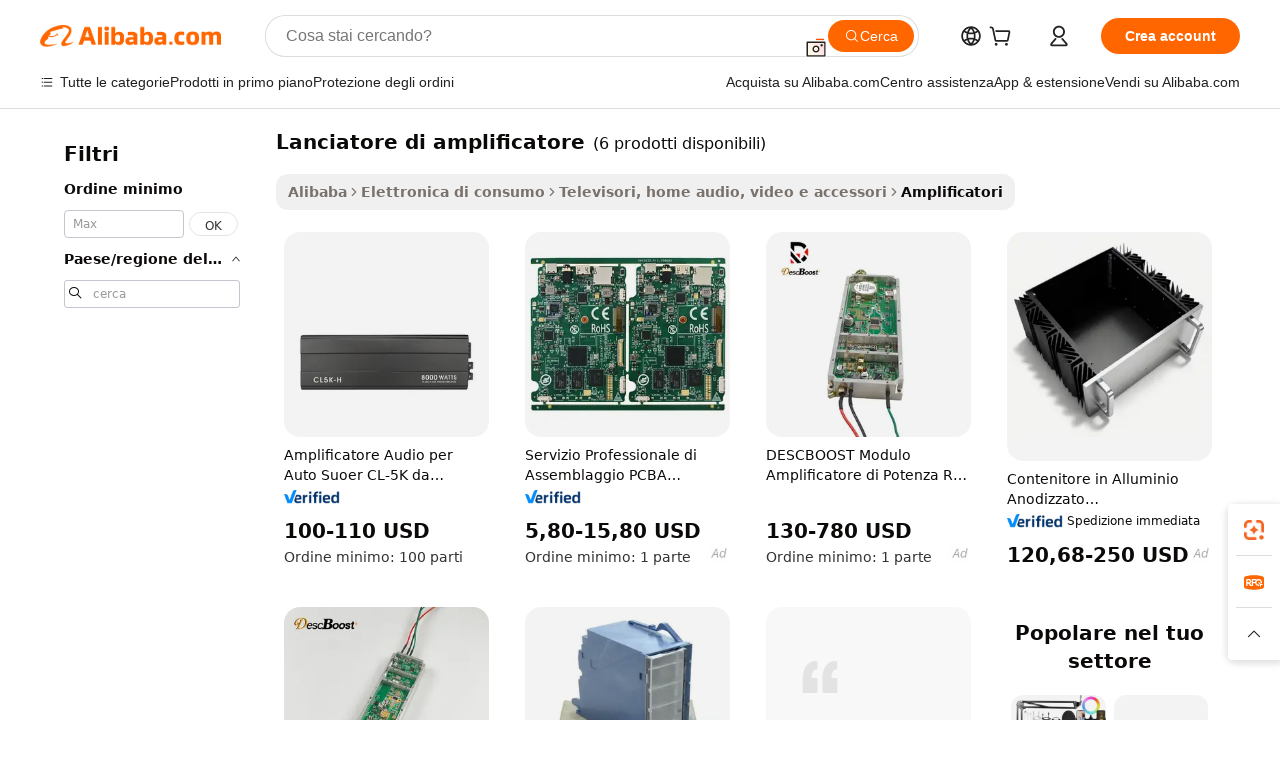

--- FILE ---
content_type: text/html;charset=UTF-8
request_url: https://italian.alibaba.com/g/lanzar-amplifier.html
body_size: 64721
content:

<!-- screen_content -->

    <!-- tangram:5410 begin-->
    <!-- tangram:529998 begin-->

<!DOCTYPE html>
<html lang="it" dir="ltr">
  <head>
        <script>
      window.__BB = {
        scene: window.__bb_scene || 'traffic-free-goods'
      };
      window.__BB.BB_CWV_IGNORE = {
          lcp_element: ['#icbu-buyer-pc-top-banner'],
          lcp_url: [],
        };
      window._timing = {}
      window._timing.first_start = Date.now();
      window.needLoginInspiration = Boolean(false);
      // 变量用于标记页面首次可见时间
      let firstVisibleTime = null;
      if (typeof document.hidden !== 'undefined') {
        // 页面首次加载时直接统计
        if (!document.hidden) {
          firstVisibleTime = Date.now();
          window.__BB_timex = 1
        } else {
          // 页面不可见时监听 visibilitychange 事件
          document.addEventListener('visibilitychange', () => {
            if (!document.hidden) {
              firstVisibleTime = Date.now();
              window.__BB_timex = firstVisibleTime - window.performance.timing.navigationStart
              window.__BB.firstVisibleTime = window.__BB_timex
              console.log("Page became visible after "+ window.__BB_timex + " ms");
            }
          }, { once: true });  // 确保只触发一次
        }
      } else {
        console.warn('Page Visibility API is not supported in this browser.');
      }
    </script>
        <meta name="data-spm" content="a2700">
        <meta name="aplus-xplug" content="NONE">
        <meta name="aplus-icbu-disable-umid" content="1">
        <meta name="google-translate-customization" content="9de59014edaf3b99-22e1cf3b5ca21786-g00bb439a5e9e5f8f-f">
    <meta name="yandex-verification" content="25a76ba8e4443bb3" />
    <meta name="msvalidate.01" content="E3FBF0E89B724C30844BF17C59608E8F" />
    <meta name="viewport" content="width=device-width, initial-scale=1.0, maximum-scale=5.0, user-scalable=yes">
        <link rel="preconnect" href="https://s.alicdn.com/" crossorigin>
    <link rel="dns-prefetch" href="https://s.alicdn.com">
                        <link rel="preload" href="" as="image">
        <link rel="preload" href="https://s.alicdn.com/@g/alilog/??aplus_plugin_icbufront/index.js,mlog/aplus_v2.js" as="script">
        <link rel="preload" href="https://s.alicdn.com/@img/imgextra/i2/O1CN0153JdbU26g4bILVOyC_!!6000000007690-2-tps-418-58.png" as="image">
        <script>
            window.__APLUS_ABRATE__ = {
        perf_group: 'control',
        scene: "traffic-free-goods",
      };
    </script>
    <meta name="aplus-mmstat-timeout" content="15000">
        <meta content="text/html; charset=utf-8" http-equiv="Content-Type">
          <title>Acquista lanciatore di amplificatore potente e professionale - Alibaba.com</title>
      <meta name="keywords" content="power amplifier,amplifier hearing,sound equipment/amplifiers/speaker">
      <meta name="description" content="Esplora questa gamma di lanciatore di amplificatore potenti e di alta qualità su Alibaba.com che offrono prestazioni perfette. Queste incredibili lanciatore di amplificatore sono dispositivi multifunzionali.">
            <meta name="pagetiming-rate" content="9">
      <meta name="pagetiming-resource-rate" content="4">
                    <link rel="canonical" href="https://italian.alibaba.com/g/lanzar-amplifier.html">
                              <link rel="alternate" hreflang="fr" href="https://french.alibaba.com/g/lanzar-amplifier.html">
                  <link rel="alternate" hreflang="de" href="https://german.alibaba.com/g/lanzar-amplifier.html">
                  <link rel="alternate" hreflang="pt" href="https://portuguese.alibaba.com/g/lanzar-amplifier.html">
                  <link rel="alternate" hreflang="it" href="https://italian.alibaba.com/g/lanzar-amplifier.html">
                  <link rel="alternate" hreflang="es" href="https://spanish.alibaba.com/g/lanzar-amplifier.html">
                  <link rel="alternate" hreflang="ru" href="https://russian.alibaba.com/g/lanzar-amplifier.html">
                  <link rel="alternate" hreflang="ko" href="https://korean.alibaba.com/g/lanzar-amplifier.html">
                  <link rel="alternate" hreflang="ar" href="https://arabic.alibaba.com/g/lanzar-amplifier.html">
                  <link rel="alternate" hreflang="ja" href="https://japanese.alibaba.com/g/lanzar-amplifier.html">
                  <link rel="alternate" hreflang="tr" href="https://turkish.alibaba.com/g/lanzar-amplifier.html">
                  <link rel="alternate" hreflang="th" href="https://thai.alibaba.com/g/lanzar-amplifier.html">
                  <link rel="alternate" hreflang="vi" href="https://vietnamese.alibaba.com/g/lanzar-amplifier.html">
                  <link rel="alternate" hreflang="nl" href="https://dutch.alibaba.com/g/lanzar-amplifier.html">
                  <link rel="alternate" hreflang="he" href="https://hebrew.alibaba.com/g/lanzar-amplifier.html">
                  <link rel="alternate" hreflang="id" href="https://indonesian.alibaba.com/g/lanzar-amplifier.html">
                  <link rel="alternate" hreflang="hi" href="https://hindi.alibaba.com/g/lanzar-amplifier.html">
                  <link rel="alternate" hreflang="en" href="https://www.alibaba.com/showroom/lanzar-amplifier.html">
                  <link rel="alternate" hreflang="zh" href="https://chinese.alibaba.com/g/lanzar-amplifier.html">
                  <link rel="alternate" hreflang="x-default" href="https://www.alibaba.com/showroom/lanzar-amplifier.html">
                                        <script>
      // Aplus 配置自动打点
      var queue = window.goldlog_queue || (window.goldlog_queue = []);
      var tags = ["button", "a", "div", "span", "i", "svg", "input", "li", "tr"];
      queue.push(
        {
          action: 'goldlog.appendMetaInfo',
          arguments: [
            'aplus-auto-exp',
            [
              {
                logkey: '/sc.ug_msite.new_product_exp',
                cssSelector: '[data-spm-exp]',
                props: ["data-spm-exp"],
              },
              {
                logkey: '/sc.ug_pc.seolist_product_exp',
                cssSelector: '.traffic-card-gallery',
                props: ["data-spm-exp"],
              }
            ]
          ]
        }
      )
      queue.push({
        action: 'goldlog.setMetaInfo',
        arguments: ['aplus-auto-clk', JSON.stringify(tags.map(tag =>({
          "logkey": "/sc.ug_msite.new_product_clk",
          tag,
          "filter": "data-spm-clk",
          "props": ["data-spm-clk"]
        })))],
      });
    </script>
  </head>
  <div id="icbu-header"><div id="the-new-header" data-version="4.4.0" data-tnh-auto-exp="tnh-expose" data-scenes="search-products" style="position: relative;background-color: #fff;border-bottom: 1px solid #ddd;box-sizing: border-box; font-family:Inter,SF Pro Text,Roboto,Helvetica Neue,Helvetica,Tahoma,Arial,PingFang SC,Microsoft YaHei;"><div style="display: flex;align-items:center;height: 72px;min-width: 1200px;max-width: 1580px;margin: 0 auto;padding: 0 40px;box-sizing: border-box;"><img style="height: 29px; width: 209px;" src="https://s.alicdn.com/@img/imgextra/i2/O1CN0153JdbU26g4bILVOyC_!!6000000007690-2-tps-418-58.png" alt="" /></div><div style="min-width: 1200px;max-width: 1580px;margin: 0 auto;overflow: hidden;font-size: 14px;display: flex;justify-content: space-between;padding: 0 40px;box-sizing: border-box;"><div style="display: flex; align-items: center; justify-content: space-between"><div style="position: relative; height: 36px; padding: 0 28px 0 20px">All categories</div><div style="position: relative; height: 36px; padding-right: 28px">Featured selections</div><div style="position: relative; height: 36px">Trade Assurance</div></div><div style="display: flex; align-items: center; justify-content: space-between"><div style="position: relative; height: 36px; padding-right: 28px">Buyer Central</div><div style="position: relative; height: 36px; padding-right: 28px">Help Center</div><div style="position: relative; height: 36px; padding-right: 28px">Get the app</div><div style="position: relative; height: 36px">Become a supplier</div></div></div></div></div></div>
  <body data-spm="7724857" style="min-height: calc(100vh + 1px)"><script 
id="beacon-aplus"   
src="//s.alicdn.com/@g/alilog/??aplus_plugin_icbufront/index.js,mlog/aplus_v2.js"
exparams="aplus=async&userid=&aplus&ali_beacon_id=&ali_apache_id=&ali_apache_track=&ali_apache_tracktmp=&eagleeye_traceid=2101c53617690595870474243e1053&ip=18%2e117%2e136%2e240&dmtrack_c={ali%5fresin%5ftrace%3dse%5frst%3dnull%7csp%5fviewtype%3dY%7cset%3d3%7cser%3d1007%7cpageId%3dd8b68b2d5ba640b3ae63bdf2b3e01f89%7cm%5fpageid%3dnull%7cpvmi%3d0d5e8e6cfcd94183834d22c697d67b79%7csek%5fsepd%3dlanciatore%2bdi%2bamplificatore%7csek%3dlanzar%2bamplifier%7cse%5fpn%3d1%7cp4pid%3da7b1ac25%2d4eaa%2d4caa%2d82f7%2d8ba256b92d7d%7csclkid%3dnull%7cforecast%5fpost%5fcate%3dnull%7cseo%5fnew%5fuser%5fflag%3dfalse%7ccategoryId%3d63701%7cseo%5fsearch%5fmodel%5fupgrade%5fv2%3d2025070801%7cseo%5fmodule%5fcard%5f20240624%3d202406242%7clong%5ftext%5fgoogle%5ftranslate%5fv2%3d2407142%7cseo%5fcontent%5ftd%5fbottom%5ftext%5fupdate%5fkey%3d2025070801%7cseo%5fsearch%5fmodel%5fupgrade%5fv3%3d2025072201%7cdamo%5falt%5freplace%3d2485818%7cseo%5fsearch%5fmodel%5fmulti%5fupgrade%5fv3%3d2025081101%7cwap%5fcross%3d2007659%7cwap%5fcs%5faction%3d2005494%7cAPP%5fVisitor%5fActive%3d26705%7cseo%5fshowroom%5fgoods%5fmix%3d2005244%7cseo%5fdefault%5fcached%5flong%5ftext%5ffrom%5fnew%5fkeyword%5fstep%3d2024122502%7cshowroom%5fgeneral%5ftemplate%3d2005292%7cshowroom%5freview%3d20230308%7cwap%5fcs%5ftext%3dnull%7cstructured%5fdata%3d2025052702%7cseo%5fmulti%5fstyle%5ftext%5fupdate%3d2511181%7cpc%5fnew%5fheader%3dnull%7cseo%5fmeta%5fcate%5ftemplate%5fv1%3d2025042401%7cseo%5fmeta%5ftd%5fsearch%5fkeyword%5fstep%5fv1%3d2025040999%7cseo%5fshowroom%5fbiz%5fbabablog%3d2809001%7cshowroom%5fft%5flong%5ftext%5fbaks%3d80802%7cAPP%5fGrowing%5fBuyer%5fHigh%5fIntent%5fActive%3d25485%7cshowroom%5fpc%5fv2019%3d2104%7cAPP%5fProspecting%5fBuyer%3d26708%7ccache%5fcontrol%3dnull%7cAPP%5fChurned%5fCore%5fBuyer%3d25463%7cseo%5fdefault%5fcached%5flong%5ftext%5fstep%3d24110802%7camp%5flighthouse%5fscore%5fimage%3d19657%7cseo%5fft%5ftranslate%5fgemini%3d25012003%7cwap%5fnode%5fssr%3d2015725%7cdataphant%5fopen%3d27030%7clongtext%5fmulti%5fstyle%5fexpand%5frussian%3d2510141%7cseo%5flongtext%5fgoogle%5fdata%5fsection%3d25021702%7cindustry%5fpopular%5ffloor%3dnull%7cwap%5fad%5fgoods%5fproduct%5finterval%3dnull%7cseo%5fgoods%5fbootom%5fwholesale%5flink%3d2486162%7cseo%5fkeyword%5faatest%3d17%7cseo%5fmiddle%5fwholesale%5flink%3dnull%7cft%5flong%5ftext%5fenpand%5fstep2%3d121602%7cseo%5fft%5flongtext%5fexpand%5fstep3%3d25012102%7cseo%5fwap%5fheadercard%3d2006288%7cAPP%5fChurned%5fInactive%5fVisitor%3d25497%7cAPP%5fGrowing%5fBuyer%5fHigh%5fIntent%5fInactive%3d25484%7cseo%5fmeta%5ftd%5fmulti%5fkey%3d2025061801%7ctop%5frecommend%5f20250120%3d202501201%7clongtext%5fmulti%5fstyle%5fexpand%5ffrench%5fcopy%3d25091802%7clongtext%5fmulti%5fstyle%5fexpand%5ffrench%5fcopy%5fcopy%3d25092502%7clong%5ftext%5fpaa%3d2020801%7cseo%5ffloor%5fexp%3dnull%7cseo%5fshowroom%5falgo%5flink%3d17764%7cseo%5fmeta%5ftd%5faib%5fgeneral%5fkey%3d2025091900%7ccountry%5findustry%3d202311033%7cshowroom%5fft%5flong%5ftext%5fenpand%5fstep1%3d101102%7cseo%5fshowroom%5fnorel%3dnull%7cplp%5fstyle%5f25%5fpc%3d202505222%7cseo%5fggs%5flayer%3d10011%7cquery%5fmutil%5flang%5ftranslate%3d2025060300%7cAPP%5fChurned%5fBuyer%3d25468%7cstream%5frender%5fperf%5fopt%3d2309181%7cwap%5fgoods%3d2007383%7cseo%5fshowroom%5fsimilar%5f20240614%3d202406142%7cchinese%5fopen%3d6307%7cquery%5fgpt%5ftranslate%3d20240820%7cad%5fproduct%5finterval%3dnull%7camp%5fto%5fpwa%3d2007359%7cplp%5faib%5fmulti%5fai%5fmeta%3d20250401%7cwap%5fsupplier%5fcontent%3dnull%7cpc%5ffree%5frefactoring%3d20220315%7cAPP%5fGrowing%5fBuyer%5fInactive%3d25476%7csso%5foem%5ffloor%3dnull%7cseo%5fpc%5fnew%5fview%5f20240807%3d202408072%7cseo%5fbottom%5ftext%5fentity%5fkey%5fcopy%3d2025062400%7cstream%5frender%3d433763%7cseo%5fmodule%5fcard%5f20240424%3d202404241%7cseo%5ftitle%5freplace%5f20191226%3d5841%7clongtext%5fmulti%5fstyle%5fexpand%3d25090802%7cgoogleweblight%3d6516%7clighthouse%5fbase64%3dnull%7cAPP%5fProspecting%5fBuyer%5fActive%3d26719%7cad%5fgoods%5fproduct%5finterval%3dnull%7cseo%5fbottom%5fdeep%5fextend%5fkw%5fkey%3d2025071101%7clongtext%5fmulti%5fstyle%5fexpand%5fturkish%3d25102802%7cilink%5fuv%3d20240911%7cwap%5flist%5fwakeup%3d2005832%7ctpp%5fcrosslink%5fpc%3d20205311%7cseo%5ftop%5fbooth%3d18501%7cAPP%5fGrowing%5fBuyer%5fLess%5fActive%3d25472%7cseo%5fsearch%5fmodel%5fupgrade%5frank%3d2025092401%7cgoodslayer%3d7977%7cft%5flong%5ftext%5ftranslate%5fexpand%5fstep1%3d24110802%7cseo%5fheaderstyle%5ftraffic%5fkey%5fv1%3d2025072100%7ccrosslink%5fswitch%3d2008141%7cp4p%5foutline%3d20240328%7cseo%5fmeta%5ftd%5faib%5fv2%5fkey%3d2025091800%7crts%5fmulti%3d2008404%7cseo%5fad%5foptimization%5fkey%5fv2%3d2025072301%7cAPP%5fVisitor%5fLess%5fActive%3d26694%7cseo%5fsearch%5franker%5fid%3d2025112400%7cplp%5fstyle%5f25%3d202505192%7ccdn%5fvm%3d2007368%7cwap%5fad%5fproduct%5finterval%3dnull%7cseo%5fsearch%5fmodel%5fmulti%5fupgrade%5frank%3d2025092401%7cpc%5fcard%5fshare%3d2025081201%7cAPP%5fGrowing%5fBuyer%5fHigh%5fIntent%5fLess%5fActive%3d25478%7cgoods%5ftitle%5fsubstitute%3d9616%7cwap%5fscreen%5fexp%3d2025081400%7creact%5fheader%5ftest%3d202502182%7cpc%5fcs%5fcolor%3d2005788%7cshowroom%5fft%5flong%5ftext%5ftest%3d72502%7cone%5ftap%5flogin%5fABTest%3d202308153%7cseo%5fhyh%5fshow%5ftags%3d9867%7cplp%5fstructured%5fdata%3d2508182%7cguide%5fdelete%3d2008526%7cseo%5findustry%5ftemplate%3dnull%7cseo%5fmeta%5ftd%5fmulti%5fes%5fkey%3d2025073101%7cseo%5fshowroom%5fdata%5fmix%3d19888%7csso%5ftop%5franking%5ffloor%3d20031%7cseo%5ftd%5fdeep%5fupgrade%5fkey%5fv3%3d2025081101%7cwap%5fue%5fone%3d2025111401%7cshowroom%5fto%5frts%5flink%3d2008480%7ccountrysearch%5ftest%3dnull%7cshowroom%5flist%5fnew%5farrival%3d2811002%7cchannel%5famp%5fto%5fpwa%3d2008435%7cseo%5fmulti%5fstyles%5flong%5ftext%3d2503172%7cseo%5fmeta%5ftext%5fmutli%5fcate%5ftemplate%5fv1%3d2025080800%7cseo%5fdefault%5fcached%5fmutil%5flong%5ftext%5fstep%3d24110436%7cseo%5faction%5fpoint%5ftype%3d22823%7cseo%5faib%5ftd%5flaunch%5f20240828%5fcopy%3d202408282%7cseo%5fshowroom%5fwholesale%5flink%3d2486142%7cseo%5fperf%5fimprove%3d2023999%7cseo%5fwap%5flist%5fbounce%5f01%3d2063%7cseo%5fwap%5flist%5fbounce%5f02%3d2128%7cAPP%5fGrowing%5fBuyer%5fActive%3d25492%7cvideolayer%3dnull%7cvideo%5fplay%3d2006036%7cAPP%5fChurned%5fMember%5fInactive%3d25501%7cseo%5fgoogle%5fnew%5fstruct%3d438326%7cicbu%5falgo%5fp4p%5fseo%5fad%3d2025072301%7ctpp%5ftrace%3dseoKeyword%2dseoKeyword%5fv3%2dbase%2dORIGINAL}&pageid=127588f02101e4561769059587&hn=ensearchweb033001228086%2erg%2dus%2deast%2eus44&asid=AQAAAAADtXFpKvXcYgAAAADbzX8ymn7JYg==&treq=&tres=" async>
</script>
                        <!-- tangram:7430 begin-->
 <style>
   .traffic-card-gallery {display: flex;position: relative;flex-direction: column;justify-content: flex-start;border-radius: 0.5rem;background-color: #fff;padding: 0.5rem 0.5rem 1rem;overflow: hidden;font-size: 0.75rem;line-height: 1rem;}
   .product-price {
     b {
       font-size: 22px;
     }
   }
 </style>
<!-- tangram:7430 end-->
            <style>.component-left-filter-callback{display:flex;position:relative;margin-top:10px;height:1200px}.component-left-filter-callback img{width:200px}.component-left-filter-callback i{position:absolute;top:5%;left:50%}.related-search-wrapper{padding:.5rem;--tw-bg-opacity: 1;background-color:#fff;background-color:rgba(255,255,255,var(--tw-bg-opacity, 1));border-width:1px;border-color:var(--input)}.related-search-wrapper .related-search-box{margin:12px 16px}.related-search-wrapper .related-search-box .related-search-title{display:inline;float:start;color:#666;word-wrap:break-word;margin-right:12px;width:13%}.related-search-wrapper .related-search-box .related-search-content{display:flex;flex-wrap:wrap}.related-search-wrapper .related-search-box .related-search-content .related-search-link{margin-right:12px;width:23%;overflow:hidden;color:#666;text-overflow:ellipsis;white-space:nowrap}.product-title img{margin-right:.5rem;display:inline-block;height:1rem;vertical-align:sub}.product-price b{font-size:22px}.similar-icon{position:absolute;bottom:12px;z-index:2;right:12px}.rfq-card{display:inline-block;position:relative;box-sizing:border-box;margin-bottom:36px}.rfq-card .rfq-card-content{display:flex;position:relative;flex-direction:column;align-items:flex-start;background-size:cover;background-color:#fff;padding:12px;width:100%;height:100%}.rfq-card .rfq-card-content .rfq-card-icon{margin-top:50px}.rfq-card .rfq-card-content .rfq-card-icon img{width:45px}.rfq-card .rfq-card-content .rfq-card-top-title{margin-top:14px;color:#222;font-weight:400;font-size:16px}.rfq-card .rfq-card-content .rfq-card-title{margin-top:24px;color:#333;font-weight:800;font-size:20px}.rfq-card .rfq-card-content .rfq-card-input-box{margin-top:24px;width:100%}.rfq-card .rfq-card-content .rfq-card-input-box textarea{box-sizing:border-box;border:1px solid #ddd;border-radius:4px;background-color:#fff;padding:9px 12px;width:100%;height:88px;resize:none;color:#666;font-weight:400;font-size:13px;font-family:inherit}.rfq-card .rfq-card-content .rfq-card-button{margin-top:24px;border:1px solid #666;border-radius:16px;background-color:#fff;width:67%;color:#000;font-weight:700;font-size:14px;line-height:30px;text-align:center}[data-modulename^=ProductList-] div{contain-intrinsic-size:auto 500px}.traffic-card-gallery:hover{--tw-shadow: 0px 2px 6px 2px rgba(0,0,0,.12157);--tw-shadow-colored: 0px 2px 6px 2px var(--tw-shadow-color);box-shadow:0 0 #0000,0 0 #0000,0 2px 6px 2px #0000001f;box-shadow:var(--tw-ring-offset-shadow, 0 0 rgba(0,0,0,0)),var(--tw-ring-shadow, 0 0 rgba(0,0,0,0)),var(--tw-shadow);z-index:10}.traffic-card-gallery{position:relative;display:flex;flex-direction:column;justify-content:flex-start;overflow:hidden;border-radius:.75rem;--tw-bg-opacity: 1;background-color:#fff;background-color:rgba(255,255,255,var(--tw-bg-opacity, 1));padding:.5rem;font-size:.75rem;line-height:1rem}.traffic-card-list{position:relative;display:flex;height:292px;flex-direction:row;justify-content:flex-start;overflow:hidden;border-bottom-width:1px;--tw-bg-opacity: 1;background-color:#fff;background-color:rgba(255,255,255,var(--tw-bg-opacity, 1));padding:1rem;font-size:.75rem;line-height:1rem}.traffic-card-g-industry:hover{--tw-shadow: 0 0 10px rgba(0,0,0,.1);--tw-shadow-colored: 0 0 10px var(--tw-shadow-color);box-shadow:0 0 #0000,0 0 #0000,0 0 10px #0000001a;box-shadow:var(--tw-ring-offset-shadow, 0 0 rgba(0,0,0,0)),var(--tw-ring-shadow, 0 0 rgba(0,0,0,0)),var(--tw-shadow)}.traffic-card-g-industry{position:relative;border-radius:var(--radius);--tw-bg-opacity: 1;background-color:#fff;background-color:rgba(255,255,255,var(--tw-bg-opacity, 1));padding:1.25rem .75rem .75rem;font-size:.875rem;line-height:1.25rem}.module-filter-section-wrapper{max-height:none!important;overflow-x:hidden}*,:before,:after{--tw-border-spacing-x: 0;--tw-border-spacing-y: 0;--tw-translate-x: 0;--tw-translate-y: 0;--tw-rotate: 0;--tw-skew-x: 0;--tw-skew-y: 0;--tw-scale-x: 1;--tw-scale-y: 1;--tw-pan-x: ;--tw-pan-y: ;--tw-pinch-zoom: ;--tw-scroll-snap-strictness: proximity;--tw-gradient-from-position: ;--tw-gradient-via-position: ;--tw-gradient-to-position: ;--tw-ordinal: ;--tw-slashed-zero: ;--tw-numeric-figure: ;--tw-numeric-spacing: ;--tw-numeric-fraction: ;--tw-ring-inset: ;--tw-ring-offset-width: 0px;--tw-ring-offset-color: #fff;--tw-ring-color: rgba(59, 130, 246, .5);--tw-ring-offset-shadow: 0 0 rgba(0,0,0,0);--tw-ring-shadow: 0 0 rgba(0,0,0,0);--tw-shadow: 0 0 rgba(0,0,0,0);--tw-shadow-colored: 0 0 rgba(0,0,0,0);--tw-blur: ;--tw-brightness: ;--tw-contrast: ;--tw-grayscale: ;--tw-hue-rotate: ;--tw-invert: ;--tw-saturate: ;--tw-sepia: ;--tw-drop-shadow: ;--tw-backdrop-blur: ;--tw-backdrop-brightness: ;--tw-backdrop-contrast: ;--tw-backdrop-grayscale: ;--tw-backdrop-hue-rotate: ;--tw-backdrop-invert: ;--tw-backdrop-opacity: ;--tw-backdrop-saturate: ;--tw-backdrop-sepia: ;--tw-contain-size: ;--tw-contain-layout: ;--tw-contain-paint: ;--tw-contain-style: }::backdrop{--tw-border-spacing-x: 0;--tw-border-spacing-y: 0;--tw-translate-x: 0;--tw-translate-y: 0;--tw-rotate: 0;--tw-skew-x: 0;--tw-skew-y: 0;--tw-scale-x: 1;--tw-scale-y: 1;--tw-pan-x: ;--tw-pan-y: ;--tw-pinch-zoom: ;--tw-scroll-snap-strictness: proximity;--tw-gradient-from-position: ;--tw-gradient-via-position: ;--tw-gradient-to-position: ;--tw-ordinal: ;--tw-slashed-zero: ;--tw-numeric-figure: ;--tw-numeric-spacing: ;--tw-numeric-fraction: ;--tw-ring-inset: ;--tw-ring-offset-width: 0px;--tw-ring-offset-color: #fff;--tw-ring-color: rgba(59, 130, 246, .5);--tw-ring-offset-shadow: 0 0 rgba(0,0,0,0);--tw-ring-shadow: 0 0 rgba(0,0,0,0);--tw-shadow: 0 0 rgba(0,0,0,0);--tw-shadow-colored: 0 0 rgba(0,0,0,0);--tw-blur: ;--tw-brightness: ;--tw-contrast: ;--tw-grayscale: ;--tw-hue-rotate: ;--tw-invert: ;--tw-saturate: ;--tw-sepia: ;--tw-drop-shadow: ;--tw-backdrop-blur: ;--tw-backdrop-brightness: ;--tw-backdrop-contrast: ;--tw-backdrop-grayscale: ;--tw-backdrop-hue-rotate: ;--tw-backdrop-invert: ;--tw-backdrop-opacity: ;--tw-backdrop-saturate: ;--tw-backdrop-sepia: ;--tw-contain-size: ;--tw-contain-layout: ;--tw-contain-paint: ;--tw-contain-style: }*,:before,:after{box-sizing:border-box;border-width:0;border-style:solid;border-color:#e5e7eb}:before,:after{--tw-content: ""}html,:host{line-height:1.5;-webkit-text-size-adjust:100%;-moz-tab-size:4;-o-tab-size:4;tab-size:4;font-family:ui-sans-serif,system-ui,-apple-system,Segoe UI,Roboto,Ubuntu,Cantarell,Noto Sans,sans-serif,"Apple Color Emoji","Segoe UI Emoji",Segoe UI Symbol,"Noto Color Emoji";font-feature-settings:normal;font-variation-settings:normal;-webkit-tap-highlight-color:transparent}body{margin:0;line-height:inherit}hr{height:0;color:inherit;border-top-width:1px}abbr:where([title]){text-decoration:underline;-webkit-text-decoration:underline dotted;text-decoration:underline dotted}h1,h2,h3,h4,h5,h6{font-size:inherit;font-weight:inherit}a{color:inherit;text-decoration:inherit}b,strong{font-weight:bolder}code,kbd,samp,pre{font-family:ui-monospace,SFMono-Regular,Menlo,Monaco,Consolas,Liberation Mono,Courier New,monospace;font-feature-settings:normal;font-variation-settings:normal;font-size:1em}small{font-size:80%}sub,sup{font-size:75%;line-height:0;position:relative;vertical-align:baseline}sub{bottom:-.25em}sup{top:-.5em}table{text-indent:0;border-color:inherit;border-collapse:collapse}button,input,optgroup,select,textarea{font-family:inherit;font-feature-settings:inherit;font-variation-settings:inherit;font-size:100%;font-weight:inherit;line-height:inherit;letter-spacing:inherit;color:inherit;margin:0;padding:0}button,select{text-transform:none}button,input:where([type=button]),input:where([type=reset]),input:where([type=submit]){-webkit-appearance:button;background-color:transparent;background-image:none}:-moz-focusring{outline:auto}:-moz-ui-invalid{box-shadow:none}progress{vertical-align:baseline}::-webkit-inner-spin-button,::-webkit-outer-spin-button{height:auto}[type=search]{-webkit-appearance:textfield;outline-offset:-2px}::-webkit-search-decoration{-webkit-appearance:none}::-webkit-file-upload-button{-webkit-appearance:button;font:inherit}summary{display:list-item}blockquote,dl,dd,h1,h2,h3,h4,h5,h6,hr,figure,p,pre{margin:0}fieldset{margin:0;padding:0}legend{padding:0}ol,ul,menu{list-style:none;margin:0;padding:0}dialog{padding:0}textarea{resize:vertical}input::-moz-placeholder,textarea::-moz-placeholder{opacity:1;color:#9ca3af}input::placeholder,textarea::placeholder{opacity:1;color:#9ca3af}button,[role=button]{cursor:pointer}:disabled{cursor:default}img,svg,video,canvas,audio,iframe,embed,object{display:block;vertical-align:middle}img,video{max-width:100%;height:auto}[hidden]:where(:not([hidden=until-found])){display:none}:root{--background: hsl(0, 0%, 100%);--foreground: hsl(20, 14.3%, 4.1%);--card: hsl(0, 0%, 100%);--card-foreground: hsl(20, 14.3%, 4.1%);--popover: hsl(0, 0%, 100%);--popover-foreground: hsl(20, 14.3%, 4.1%);--primary: hsl(24, 100%, 50%);--primary-foreground: hsl(60, 9.1%, 97.8%);--secondary: hsl(60, 4.8%, 95.9%);--secondary-foreground: #333;--muted: hsl(60, 4.8%, 95.9%);--muted-foreground: hsl(25, 5.3%, 44.7%);--accent: hsl(60, 4.8%, 95.9%);--accent-foreground: hsl(24, 9.8%, 10%);--destructive: hsl(0, 84.2%, 60.2%);--destructive-foreground: hsl(60, 9.1%, 97.8%);--border: hsl(20, 5.9%, 90%);--input: hsl(20, 5.9%, 90%);--ring: hsl(24.6, 95%, 53.1%);--radius: 1rem}.dark{--background: hsl(20, 14.3%, 4.1%);--foreground: hsl(60, 9.1%, 97.8%);--card: hsl(20, 14.3%, 4.1%);--card-foreground: hsl(60, 9.1%, 97.8%);--popover: hsl(20, 14.3%, 4.1%);--popover-foreground: hsl(60, 9.1%, 97.8%);--primary: hsl(20.5, 90.2%, 48.2%);--primary-foreground: hsl(60, 9.1%, 97.8%);--secondary: hsl(12, 6.5%, 15.1%);--secondary-foreground: hsl(60, 9.1%, 97.8%);--muted: hsl(12, 6.5%, 15.1%);--muted-foreground: hsl(24, 5.4%, 63.9%);--accent: hsl(12, 6.5%, 15.1%);--accent-foreground: hsl(60, 9.1%, 97.8%);--destructive: hsl(0, 72.2%, 50.6%);--destructive-foreground: hsl(60, 9.1%, 97.8%);--border: hsl(12, 6.5%, 15.1%);--input: hsl(12, 6.5%, 15.1%);--ring: hsl(20.5, 90.2%, 48.2%)}*{border-color:#e7e5e4;border-color:var(--border)}body{background-color:#fff;background-color:var(--background);color:#0c0a09;color:var(--foreground)}.il-sr-only{position:absolute;width:1px;height:1px;padding:0;margin:-1px;overflow:hidden;clip:rect(0,0,0,0);white-space:nowrap;border-width:0}.il-invisible{visibility:hidden}.il-fixed{position:fixed}.il-absolute{position:absolute}.il-relative{position:relative}.il-sticky{position:sticky}.il-inset-0{inset:0}.il--bottom-12{bottom:-3rem}.il--top-12{top:-3rem}.il-bottom-0{bottom:0}.il-bottom-2{bottom:.5rem}.il-bottom-3{bottom:.75rem}.il-bottom-4{bottom:1rem}.il-end-0{right:0}.il-end-2{right:.5rem}.il-end-3{right:.75rem}.il-end-4{right:1rem}.il-left-0{left:0}.il-left-3{left:.75rem}.il-right-0{right:0}.il-right-2{right:.5rem}.il-right-3{right:.75rem}.il-start-0{left:0}.il-start-1\/2{left:50%}.il-start-2{left:.5rem}.il-start-3{left:.75rem}.il-start-\[50\%\]{left:50%}.il-top-0{top:0}.il-top-1\/2{top:50%}.il-top-16{top:4rem}.il-top-4{top:1rem}.il-top-\[50\%\]{top:50%}.il-z-10{z-index:10}.il-z-50{z-index:50}.il-z-\[9999\]{z-index:9999}.il-col-span-4{grid-column:span 4 / span 4}.il-m-0{margin:0}.il-m-3{margin:.75rem}.il-m-auto{margin:auto}.il-mx-auto{margin-left:auto;margin-right:auto}.il-my-3{margin-top:.75rem;margin-bottom:.75rem}.il-my-5{margin-top:1.25rem;margin-bottom:1.25rem}.il-my-auto{margin-top:auto;margin-bottom:auto}.\!il-mb-4{margin-bottom:1rem!important}.il--mt-4{margin-top:-1rem}.il-mb-0{margin-bottom:0}.il-mb-1{margin-bottom:.25rem}.il-mb-2{margin-bottom:.5rem}.il-mb-3{margin-bottom:.75rem}.il-mb-4{margin-bottom:1rem}.il-mb-5{margin-bottom:1.25rem}.il-mb-6{margin-bottom:1.5rem}.il-mb-8{margin-bottom:2rem}.il-mb-\[-0\.75rem\]{margin-bottom:-.75rem}.il-mb-\[0\.125rem\]{margin-bottom:.125rem}.il-me-1{margin-right:.25rem}.il-me-2{margin-right:.5rem}.il-me-3{margin-right:.75rem}.il-me-auto{margin-right:auto}.il-mr-1{margin-right:.25rem}.il-mr-2{margin-right:.5rem}.il-ms-1{margin-left:.25rem}.il-ms-4{margin-left:1rem}.il-ms-5{margin-left:1.25rem}.il-ms-8{margin-left:2rem}.il-ms-\[\.375rem\]{margin-left:.375rem}.il-ms-auto{margin-left:auto}.il-mt-0{margin-top:0}.il-mt-0\.5{margin-top:.125rem}.il-mt-1{margin-top:.25rem}.il-mt-2{margin-top:.5rem}.il-mt-3{margin-top:.75rem}.il-mt-4{margin-top:1rem}.il-mt-6{margin-top:1.5rem}.il-line-clamp-1{overflow:hidden;display:-webkit-box;-webkit-box-orient:vertical;-webkit-line-clamp:1}.il-line-clamp-2{overflow:hidden;display:-webkit-box;-webkit-box-orient:vertical;-webkit-line-clamp:2}.il-line-clamp-6{overflow:hidden;display:-webkit-box;-webkit-box-orient:vertical;-webkit-line-clamp:6}.il-inline-block{display:inline-block}.il-inline{display:inline}.il-flex{display:flex}.il-inline-flex{display:inline-flex}.il-grid{display:grid}.il-aspect-square{aspect-ratio:1 / 1}.il-size-5{width:1.25rem;height:1.25rem}.il-h-1{height:.25rem}.il-h-10{height:2.5rem}.il-h-11{height:2.75rem}.il-h-20{height:5rem}.il-h-24{height:6rem}.il-h-3\.5{height:.875rem}.il-h-4{height:1rem}.il-h-40{height:10rem}.il-h-6{height:1.5rem}.il-h-8{height:2rem}.il-h-9{height:2.25rem}.il-h-\[150px\]{height:150px}.il-h-\[152px\]{height:152px}.il-h-\[18\.25rem\]{height:18.25rem}.il-h-\[292px\]{height:292px}.il-h-\[600px\]{height:600px}.il-h-auto{height:auto}.il-h-fit{height:-moz-fit-content;height:fit-content}.il-h-full{height:100%}.il-h-screen{height:100vh}.il-max-h-\[100vh\]{max-height:100vh}.il-w-1\/2{width:50%}.il-w-10{width:2.5rem}.il-w-10\/12{width:83.333333%}.il-w-4{width:1rem}.il-w-6{width:1.5rem}.il-w-64{width:16rem}.il-w-7\/12{width:58.333333%}.il-w-72{width:18rem}.il-w-8{width:2rem}.il-w-8\/12{width:66.666667%}.il-w-9{width:2.25rem}.il-w-9\/12{width:75%}.il-w-\[200px\]{width:200px}.il-w-\[84px\]{width:84px}.il-w-fit{width:-moz-fit-content;width:fit-content}.il-w-full{width:100%}.il-w-screen{width:100vw}.il-min-w-0{min-width:0px}.il-min-w-3{min-width:.75rem}.il-min-w-\[1200px\]{min-width:1200px}.il-max-w-\[1000px\]{max-width:1000px}.il-max-w-\[1580px\]{max-width:1580px}.il-max-w-full{max-width:100%}.il-max-w-lg{max-width:32rem}.il-flex-1{flex:1 1 0%}.il-flex-shrink-0,.il-shrink-0{flex-shrink:0}.il-flex-grow-0,.il-grow-0{flex-grow:0}.il-basis-24{flex-basis:6rem}.il-basis-full{flex-basis:100%}.il-origin-\[--radix-tooltip-content-transform-origin\]{transform-origin:var(--radix-tooltip-content-transform-origin)}.il--translate-x-1\/2{--tw-translate-x: -50%;transform:translate(-50%,var(--tw-translate-y)) rotate(var(--tw-rotate)) skew(var(--tw-skew-x)) skewY(var(--tw-skew-y)) scaleX(var(--tw-scale-x)) scaleY(var(--tw-scale-y));transform:translate(var(--tw-translate-x),var(--tw-translate-y)) rotate(var(--tw-rotate)) skew(var(--tw-skew-x)) skewY(var(--tw-skew-y)) scaleX(var(--tw-scale-x)) scaleY(var(--tw-scale-y))}.il--translate-y-1\/2{--tw-translate-y: -50%;transform:translate(var(--tw-translate-x),-50%) rotate(var(--tw-rotate)) skew(var(--tw-skew-x)) skewY(var(--tw-skew-y)) scaleX(var(--tw-scale-x)) scaleY(var(--tw-scale-y));transform:translate(var(--tw-translate-x),var(--tw-translate-y)) rotate(var(--tw-rotate)) skew(var(--tw-skew-x)) skewY(var(--tw-skew-y)) scaleX(var(--tw-scale-x)) scaleY(var(--tw-scale-y))}.il-translate-x-\[-50\%\]{--tw-translate-x: -50%;transform:translate(-50%,var(--tw-translate-y)) rotate(var(--tw-rotate)) skew(var(--tw-skew-x)) skewY(var(--tw-skew-y)) scaleX(var(--tw-scale-x)) scaleY(var(--tw-scale-y));transform:translate(var(--tw-translate-x),var(--tw-translate-y)) rotate(var(--tw-rotate)) skew(var(--tw-skew-x)) skewY(var(--tw-skew-y)) scaleX(var(--tw-scale-x)) scaleY(var(--tw-scale-y))}.il-translate-y-\[-50\%\]{--tw-translate-y: -50%;transform:translate(var(--tw-translate-x),-50%) rotate(var(--tw-rotate)) skew(var(--tw-skew-x)) skewY(var(--tw-skew-y)) scaleX(var(--tw-scale-x)) scaleY(var(--tw-scale-y));transform:translate(var(--tw-translate-x),var(--tw-translate-y)) rotate(var(--tw-rotate)) skew(var(--tw-skew-x)) skewY(var(--tw-skew-y)) scaleX(var(--tw-scale-x)) scaleY(var(--tw-scale-y))}.il-rotate-90{--tw-rotate: 90deg;transform:translate(var(--tw-translate-x),var(--tw-translate-y)) rotate(90deg) skew(var(--tw-skew-x)) skewY(var(--tw-skew-y)) scaleX(var(--tw-scale-x)) scaleY(var(--tw-scale-y));transform:translate(var(--tw-translate-x),var(--tw-translate-y)) rotate(var(--tw-rotate)) skew(var(--tw-skew-x)) skewY(var(--tw-skew-y)) scaleX(var(--tw-scale-x)) scaleY(var(--tw-scale-y))}@keyframes il-pulse{50%{opacity:.5}}.il-animate-pulse{animation:il-pulse 2s cubic-bezier(.4,0,.6,1) infinite}@keyframes il-spin{to{transform:rotate(360deg)}}.il-animate-spin{animation:il-spin 1s linear infinite}.il-cursor-pointer{cursor:pointer}.il-list-disc{list-style-type:disc}.il-grid-cols-2{grid-template-columns:repeat(2,minmax(0,1fr))}.il-grid-cols-4{grid-template-columns:repeat(4,minmax(0,1fr))}.il-flex-row{flex-direction:row}.il-flex-col{flex-direction:column}.il-flex-col-reverse{flex-direction:column-reverse}.il-flex-wrap{flex-wrap:wrap}.il-flex-nowrap{flex-wrap:nowrap}.il-items-start{align-items:flex-start}.il-items-center{align-items:center}.il-items-baseline{align-items:baseline}.il-justify-start{justify-content:flex-start}.il-justify-end{justify-content:flex-end}.il-justify-center{justify-content:center}.il-justify-between{justify-content:space-between}.il-gap-1{gap:.25rem}.il-gap-1\.5{gap:.375rem}.il-gap-10{gap:2.5rem}.il-gap-2{gap:.5rem}.il-gap-3{gap:.75rem}.il-gap-4{gap:1rem}.il-gap-8{gap:2rem}.il-gap-\[\.0938rem\]{gap:.0938rem}.il-gap-\[\.375rem\]{gap:.375rem}.il-gap-\[0\.125rem\]{gap:.125rem}.\!il-gap-x-5{-moz-column-gap:1.25rem!important;column-gap:1.25rem!important}.\!il-gap-y-5{row-gap:1.25rem!important}.il-space-y-1\.5>:not([hidden])~:not([hidden]){--tw-space-y-reverse: 0;margin-top:calc(.375rem * (1 - var(--tw-space-y-reverse)));margin-top:.375rem;margin-top:calc(.375rem * calc(1 - var(--tw-space-y-reverse)));margin-bottom:0rem;margin-bottom:calc(.375rem * var(--tw-space-y-reverse))}.il-space-y-4>:not([hidden])~:not([hidden]){--tw-space-y-reverse: 0;margin-top:calc(1rem * (1 - var(--tw-space-y-reverse)));margin-top:1rem;margin-top:calc(1rem * calc(1 - var(--tw-space-y-reverse)));margin-bottom:0rem;margin-bottom:calc(1rem * var(--tw-space-y-reverse))}.il-overflow-hidden{overflow:hidden}.il-overflow-y-auto{overflow-y:auto}.il-overflow-y-scroll{overflow-y:scroll}.il-truncate{overflow:hidden;text-overflow:ellipsis;white-space:nowrap}.il-text-ellipsis{text-overflow:ellipsis}.il-whitespace-normal{white-space:normal}.il-whitespace-nowrap{white-space:nowrap}.il-break-normal{word-wrap:normal;word-break:normal}.il-break-words{word-wrap:break-word}.il-break-all{word-break:break-all}.il-rounded{border-radius:.25rem}.il-rounded-2xl{border-radius:1rem}.il-rounded-\[0\.5rem\]{border-radius:.5rem}.il-rounded-\[1\.25rem\]{border-radius:1.25rem}.il-rounded-full{border-radius:9999px}.il-rounded-lg{border-radius:1rem;border-radius:var(--radius)}.il-rounded-md{border-radius:calc(1rem - 2px);border-radius:calc(var(--radius) - 2px)}.il-rounded-sm{border-radius:calc(1rem - 4px);border-radius:calc(var(--radius) - 4px)}.il-rounded-xl{border-radius:.75rem}.il-border,.il-border-\[1px\]{border-width:1px}.il-border-b,.il-border-b-\[1px\]{border-bottom-width:1px}.il-border-solid{border-style:solid}.il-border-none{border-style:none}.il-border-\[\#222\]{--tw-border-opacity: 1;border-color:#222;border-color:rgba(34,34,34,var(--tw-border-opacity, 1))}.il-border-\[\#DDD\]{--tw-border-opacity: 1;border-color:#ddd;border-color:rgba(221,221,221,var(--tw-border-opacity, 1))}.il-border-foreground{border-color:#0c0a09;border-color:var(--foreground)}.il-border-input{border-color:#e7e5e4;border-color:var(--input)}.il-bg-\[\#F8F8F8\]{--tw-bg-opacity: 1;background-color:#f8f8f8;background-color:rgba(248,248,248,var(--tw-bg-opacity, 1))}.il-bg-\[\#d9d9d963\]{background-color:#d9d9d963}.il-bg-accent{background-color:#f5f5f4;background-color:var(--accent)}.il-bg-background{background-color:#fff;background-color:var(--background)}.il-bg-black{--tw-bg-opacity: 1;background-color:#000;background-color:rgba(0,0,0,var(--tw-bg-opacity, 1))}.il-bg-black\/80{background-color:#000c}.il-bg-destructive{background-color:#ef4444;background-color:var(--destructive)}.il-bg-gray-300{--tw-bg-opacity: 1;background-color:#d1d5db;background-color:rgba(209,213,219,var(--tw-bg-opacity, 1))}.il-bg-muted{background-color:#f5f5f4;background-color:var(--muted)}.il-bg-orange-500{--tw-bg-opacity: 1;background-color:#f97316;background-color:rgba(249,115,22,var(--tw-bg-opacity, 1))}.il-bg-popover{background-color:#fff;background-color:var(--popover)}.il-bg-primary{background-color:#f60;background-color:var(--primary)}.il-bg-secondary{background-color:#f5f5f4;background-color:var(--secondary)}.il-bg-transparent{background-color:transparent}.il-bg-white{--tw-bg-opacity: 1;background-color:#fff;background-color:rgba(255,255,255,var(--tw-bg-opacity, 1))}.il-bg-opacity-80{--tw-bg-opacity: .8}.il-bg-cover{background-size:cover}.il-bg-no-repeat{background-repeat:no-repeat}.il-fill-black{fill:#000}.il-object-cover{-o-object-fit:cover;object-fit:cover}.il-p-0{padding:0}.il-p-1{padding:.25rem}.il-p-2{padding:.5rem}.il-p-3{padding:.75rem}.il-p-4{padding:1rem}.il-p-5{padding:1.25rem}.il-p-6{padding:1.5rem}.il-px-2{padding-left:.5rem;padding-right:.5rem}.il-px-3{padding-left:.75rem;padding-right:.75rem}.il-py-0\.5{padding-top:.125rem;padding-bottom:.125rem}.il-py-1\.5{padding-top:.375rem;padding-bottom:.375rem}.il-py-10{padding-top:2.5rem;padding-bottom:2.5rem}.il-py-2{padding-top:.5rem;padding-bottom:.5rem}.il-py-3{padding-top:.75rem;padding-bottom:.75rem}.il-pb-0{padding-bottom:0}.il-pb-3{padding-bottom:.75rem}.il-pb-4{padding-bottom:1rem}.il-pb-8{padding-bottom:2rem}.il-pe-0{padding-right:0}.il-pe-2{padding-right:.5rem}.il-pe-3{padding-right:.75rem}.il-pe-4{padding-right:1rem}.il-pe-6{padding-right:1.5rem}.il-pe-8{padding-right:2rem}.il-pe-\[12px\]{padding-right:12px}.il-pe-\[3\.25rem\]{padding-right:3.25rem}.il-pl-4{padding-left:1rem}.il-ps-0{padding-left:0}.il-ps-2{padding-left:.5rem}.il-ps-3{padding-left:.75rem}.il-ps-4{padding-left:1rem}.il-ps-6{padding-left:1.5rem}.il-ps-8{padding-left:2rem}.il-ps-\[12px\]{padding-left:12px}.il-ps-\[3\.25rem\]{padding-left:3.25rem}.il-pt-10{padding-top:2.5rem}.il-pt-4{padding-top:1rem}.il-pt-5{padding-top:1.25rem}.il-pt-6{padding-top:1.5rem}.il-pt-7{padding-top:1.75rem}.il-text-center{text-align:center}.il-text-start{text-align:left}.il-text-2xl{font-size:1.5rem;line-height:2rem}.il-text-base{font-size:1rem;line-height:1.5rem}.il-text-lg{font-size:1.125rem;line-height:1.75rem}.il-text-sm{font-size:.875rem;line-height:1.25rem}.il-text-xl{font-size:1.25rem;line-height:1.75rem}.il-text-xs{font-size:.75rem;line-height:1rem}.il-font-\[600\]{font-weight:600}.il-font-bold{font-weight:700}.il-font-medium{font-weight:500}.il-font-normal{font-weight:400}.il-font-semibold{font-weight:600}.il-leading-3{line-height:.75rem}.il-leading-4{line-height:1rem}.il-leading-\[1\.43\]{line-height:1.43}.il-leading-\[18px\]{line-height:18px}.il-leading-\[26px\]{line-height:26px}.il-leading-none{line-height:1}.il-tracking-tight{letter-spacing:-.025em}.il-text-\[\#00820D\]{--tw-text-opacity: 1;color:#00820d;color:rgba(0,130,13,var(--tw-text-opacity, 1))}.il-text-\[\#222\]{--tw-text-opacity: 1;color:#222;color:rgba(34,34,34,var(--tw-text-opacity, 1))}.il-text-\[\#444\]{--tw-text-opacity: 1;color:#444;color:rgba(68,68,68,var(--tw-text-opacity, 1))}.il-text-\[\#4B1D1F\]{--tw-text-opacity: 1;color:#4b1d1f;color:rgba(75,29,31,var(--tw-text-opacity, 1))}.il-text-\[\#767676\]{--tw-text-opacity: 1;color:#767676;color:rgba(118,118,118,var(--tw-text-opacity, 1))}.il-text-\[\#D04A0A\]{--tw-text-opacity: 1;color:#d04a0a;color:rgba(208,74,10,var(--tw-text-opacity, 1))}.il-text-\[\#F7421E\]{--tw-text-opacity: 1;color:#f7421e;color:rgba(247,66,30,var(--tw-text-opacity, 1))}.il-text-\[\#FF6600\]{--tw-text-opacity: 1;color:#f60;color:rgba(255,102,0,var(--tw-text-opacity, 1))}.il-text-\[\#f7421e\]{--tw-text-opacity: 1;color:#f7421e;color:rgba(247,66,30,var(--tw-text-opacity, 1))}.il-text-destructive-foreground{color:#fafaf9;color:var(--destructive-foreground)}.il-text-foreground{color:#0c0a09;color:var(--foreground)}.il-text-muted-foreground{color:#78716c;color:var(--muted-foreground)}.il-text-popover-foreground{color:#0c0a09;color:var(--popover-foreground)}.il-text-primary{color:#f60;color:var(--primary)}.il-text-primary-foreground{color:#fafaf9;color:var(--primary-foreground)}.il-text-secondary-foreground{color:#333;color:var(--secondary-foreground)}.il-text-white{--tw-text-opacity: 1;color:#fff;color:rgba(255,255,255,var(--tw-text-opacity, 1))}.il-underline{text-decoration-line:underline}.il-line-through{text-decoration-line:line-through}.il-underline-offset-4{text-underline-offset:4px}.il-opacity-5{opacity:.05}.il-opacity-70{opacity:.7}.il-shadow-\[0_2px_6px_2px_rgba\(0\,0\,0\,0\.12\)\]{--tw-shadow: 0 2px 6px 2px rgba(0,0,0,.12);--tw-shadow-colored: 0 2px 6px 2px var(--tw-shadow-color);box-shadow:0 0 #0000,0 0 #0000,0 2px 6px 2px #0000001f;box-shadow:var(--tw-ring-offset-shadow, 0 0 rgba(0,0,0,0)),var(--tw-ring-shadow, 0 0 rgba(0,0,0,0)),var(--tw-shadow)}.il-shadow-cards{--tw-shadow: 0 0 10px rgba(0,0,0,.1);--tw-shadow-colored: 0 0 10px var(--tw-shadow-color);box-shadow:0 0 #0000,0 0 #0000,0 0 10px #0000001a;box-shadow:var(--tw-ring-offset-shadow, 0 0 rgba(0,0,0,0)),var(--tw-ring-shadow, 0 0 rgba(0,0,0,0)),var(--tw-shadow)}.il-shadow-lg{--tw-shadow: 0 10px 15px -3px rgba(0, 0, 0, .1), 0 4px 6px -4px rgba(0, 0, 0, .1);--tw-shadow-colored: 0 10px 15px -3px var(--tw-shadow-color), 0 4px 6px -4px var(--tw-shadow-color);box-shadow:0 0 #0000,0 0 #0000,0 10px 15px -3px #0000001a,0 4px 6px -4px #0000001a;box-shadow:var(--tw-ring-offset-shadow, 0 0 rgba(0,0,0,0)),var(--tw-ring-shadow, 0 0 rgba(0,0,0,0)),var(--tw-shadow)}.il-shadow-md{--tw-shadow: 0 4px 6px -1px rgba(0, 0, 0, .1), 0 2px 4px -2px rgba(0, 0, 0, .1);--tw-shadow-colored: 0 4px 6px -1px var(--tw-shadow-color), 0 2px 4px -2px var(--tw-shadow-color);box-shadow:0 0 #0000,0 0 #0000,0 4px 6px -1px #0000001a,0 2px 4px -2px #0000001a;box-shadow:var(--tw-ring-offset-shadow, 0 0 rgba(0,0,0,0)),var(--tw-ring-shadow, 0 0 rgba(0,0,0,0)),var(--tw-shadow)}.il-outline-none{outline:2px solid transparent;outline-offset:2px}.il-outline-1{outline-width:1px}.il-ring-offset-background{--tw-ring-offset-color: var(--background)}.il-transition-colors{transition-property:color,background-color,border-color,text-decoration-color,fill,stroke;transition-timing-function:cubic-bezier(.4,0,.2,1);transition-duration:.15s}.il-transition-opacity{transition-property:opacity;transition-timing-function:cubic-bezier(.4,0,.2,1);transition-duration:.15s}.il-transition-transform{transition-property:transform;transition-timing-function:cubic-bezier(.4,0,.2,1);transition-duration:.15s}.il-duration-200{transition-duration:.2s}.il-duration-300{transition-duration:.3s}.il-ease-in-out{transition-timing-function:cubic-bezier(.4,0,.2,1)}@keyframes enter{0%{opacity:1;opacity:var(--tw-enter-opacity, 1);transform:translateZ(0) scaleZ(1) rotate(0);transform:translate3d(var(--tw-enter-translate-x, 0),var(--tw-enter-translate-y, 0),0) scale3d(var(--tw-enter-scale, 1),var(--tw-enter-scale, 1),var(--tw-enter-scale, 1)) rotate(var(--tw-enter-rotate, 0))}}@keyframes exit{to{opacity:1;opacity:var(--tw-exit-opacity, 1);transform:translateZ(0) scaleZ(1) rotate(0);transform:translate3d(var(--tw-exit-translate-x, 0),var(--tw-exit-translate-y, 0),0) scale3d(var(--tw-exit-scale, 1),var(--tw-exit-scale, 1),var(--tw-exit-scale, 1)) rotate(var(--tw-exit-rotate, 0))}}.il-animate-in{animation-name:enter;animation-duration:.15s;--tw-enter-opacity: initial;--tw-enter-scale: initial;--tw-enter-rotate: initial;--tw-enter-translate-x: initial;--tw-enter-translate-y: initial}.il-fade-in-0{--tw-enter-opacity: 0}.il-zoom-in-95{--tw-enter-scale: .95}.il-duration-200{animation-duration:.2s}.il-duration-300{animation-duration:.3s}.il-ease-in-out{animation-timing-function:cubic-bezier(.4,0,.2,1)}.no-scrollbar::-webkit-scrollbar{display:none}.no-scrollbar{-ms-overflow-style:none;scrollbar-width:none}.longtext-style-inmodel h2{margin-bottom:.5rem;margin-top:1rem;font-size:1rem;line-height:1.5rem;font-weight:700}.first-of-type\:il-ms-4:first-of-type{margin-left:1rem}.hover\:il-bg-\[\#f4f4f4\]:hover{--tw-bg-opacity: 1;background-color:#f4f4f4;background-color:rgba(244,244,244,var(--tw-bg-opacity, 1))}.hover\:il-bg-accent:hover{background-color:#f5f5f4;background-color:var(--accent)}.hover\:il-text-accent-foreground:hover{color:#1c1917;color:var(--accent-foreground)}.hover\:il-text-foreground:hover{color:#0c0a09;color:var(--foreground)}.hover\:il-underline:hover{text-decoration-line:underline}.hover\:il-opacity-100:hover{opacity:1}.hover\:il-opacity-90:hover{opacity:.9}.focus\:il-outline-none:focus{outline:2px solid transparent;outline-offset:2px}.focus\:il-ring-2:focus{--tw-ring-offset-shadow: var(--tw-ring-inset) 0 0 0 var(--tw-ring-offset-width) var(--tw-ring-offset-color);--tw-ring-shadow: var(--tw-ring-inset) 0 0 0 calc(2px + var(--tw-ring-offset-width)) var(--tw-ring-color);box-shadow:var(--tw-ring-offset-shadow),var(--tw-ring-shadow),0 0 #0000;box-shadow:var(--tw-ring-offset-shadow),var(--tw-ring-shadow),var(--tw-shadow, 0 0 rgba(0,0,0,0))}.focus\:il-ring-ring:focus{--tw-ring-color: var(--ring)}.focus\:il-ring-offset-2:focus{--tw-ring-offset-width: 2px}.focus-visible\:il-outline-none:focus-visible{outline:2px solid transparent;outline-offset:2px}.focus-visible\:il-ring-2:focus-visible{--tw-ring-offset-shadow: var(--tw-ring-inset) 0 0 0 var(--tw-ring-offset-width) var(--tw-ring-offset-color);--tw-ring-shadow: var(--tw-ring-inset) 0 0 0 calc(2px + var(--tw-ring-offset-width)) var(--tw-ring-color);box-shadow:var(--tw-ring-offset-shadow),var(--tw-ring-shadow),0 0 #0000;box-shadow:var(--tw-ring-offset-shadow),var(--tw-ring-shadow),var(--tw-shadow, 0 0 rgba(0,0,0,0))}.focus-visible\:il-ring-ring:focus-visible{--tw-ring-color: var(--ring)}.focus-visible\:il-ring-offset-2:focus-visible{--tw-ring-offset-width: 2px}.active\:il-bg-primary:active{background-color:#f60;background-color:var(--primary)}.active\:il-bg-white:active{--tw-bg-opacity: 1;background-color:#fff;background-color:rgba(255,255,255,var(--tw-bg-opacity, 1))}.disabled\:il-pointer-events-none:disabled{pointer-events:none}.disabled\:il-opacity-10:disabled{opacity:.1}.il-group:hover .group-hover\:il-visible{visibility:visible}.il-group:hover .group-hover\:il-scale-110{--tw-scale-x: 1.1;--tw-scale-y: 1.1;transform:translate(var(--tw-translate-x),var(--tw-translate-y)) rotate(var(--tw-rotate)) skew(var(--tw-skew-x)) skewY(var(--tw-skew-y)) scaleX(1.1) scaleY(1.1);transform:translate(var(--tw-translate-x),var(--tw-translate-y)) rotate(var(--tw-rotate)) skew(var(--tw-skew-x)) skewY(var(--tw-skew-y)) scaleX(var(--tw-scale-x)) scaleY(var(--tw-scale-y))}.il-group:hover .group-hover\:il-underline{text-decoration-line:underline}.data-\[state\=open\]\:il-animate-in[data-state=open]{animation-name:enter;animation-duration:.15s;--tw-enter-opacity: initial;--tw-enter-scale: initial;--tw-enter-rotate: initial;--tw-enter-translate-x: initial;--tw-enter-translate-y: initial}.data-\[state\=closed\]\:il-animate-out[data-state=closed]{animation-name:exit;animation-duration:.15s;--tw-exit-opacity: initial;--tw-exit-scale: initial;--tw-exit-rotate: initial;--tw-exit-translate-x: initial;--tw-exit-translate-y: initial}.data-\[state\=closed\]\:il-fade-out-0[data-state=closed]{--tw-exit-opacity: 0}.data-\[state\=open\]\:il-fade-in-0[data-state=open]{--tw-enter-opacity: 0}.data-\[state\=closed\]\:il-zoom-out-95[data-state=closed]{--tw-exit-scale: .95}.data-\[state\=open\]\:il-zoom-in-95[data-state=open]{--tw-enter-scale: .95}.data-\[side\=bottom\]\:il-slide-in-from-top-2[data-side=bottom]{--tw-enter-translate-y: -.5rem}.data-\[side\=left\]\:il-slide-in-from-right-2[data-side=left]{--tw-enter-translate-x: .5rem}.data-\[side\=right\]\:il-slide-in-from-left-2[data-side=right]{--tw-enter-translate-x: -.5rem}.data-\[side\=top\]\:il-slide-in-from-bottom-2[data-side=top]{--tw-enter-translate-y: .5rem}@media (min-width: 640px){.sm\:il-flex-row{flex-direction:row}.sm\:il-justify-end{justify-content:flex-end}.sm\:il-gap-2\.5{gap:.625rem}.sm\:il-space-x-2>:not([hidden])~:not([hidden]){--tw-space-x-reverse: 0;margin-right:0rem;margin-right:calc(.5rem * var(--tw-space-x-reverse));margin-left:calc(.5rem * (1 - var(--tw-space-x-reverse)));margin-left:.5rem;margin-left:calc(.5rem * calc(1 - var(--tw-space-x-reverse)))}.sm\:il-rounded-lg{border-radius:1rem;border-radius:var(--radius)}.sm\:il-text-left{text-align:left}}.rtl\:il-translate-x-\[50\%\]:where([dir=rtl],[dir=rtl] *){--tw-translate-x: 50%;transform:translate(50%,var(--tw-translate-y)) rotate(var(--tw-rotate)) skew(var(--tw-skew-x)) skewY(var(--tw-skew-y)) scaleX(var(--tw-scale-x)) scaleY(var(--tw-scale-y));transform:translate(var(--tw-translate-x),var(--tw-translate-y)) rotate(var(--tw-rotate)) skew(var(--tw-skew-x)) skewY(var(--tw-skew-y)) scaleX(var(--tw-scale-x)) scaleY(var(--tw-scale-y))}.rtl\:il-scale-\[-1\]:where([dir=rtl],[dir=rtl] *){--tw-scale-x: -1;--tw-scale-y: -1;transform:translate(var(--tw-translate-x),var(--tw-translate-y)) rotate(var(--tw-rotate)) skew(var(--tw-skew-x)) skewY(var(--tw-skew-y)) scaleX(-1) scaleY(-1);transform:translate(var(--tw-translate-x),var(--tw-translate-y)) rotate(var(--tw-rotate)) skew(var(--tw-skew-x)) skewY(var(--tw-skew-y)) scaleX(var(--tw-scale-x)) scaleY(var(--tw-scale-y))}.rtl\:il-scale-x-\[-1\]:where([dir=rtl],[dir=rtl] *){--tw-scale-x: -1;transform:translate(var(--tw-translate-x),var(--tw-translate-y)) rotate(var(--tw-rotate)) skew(var(--tw-skew-x)) skewY(var(--tw-skew-y)) scaleX(-1) scaleY(var(--tw-scale-y));transform:translate(var(--tw-translate-x),var(--tw-translate-y)) rotate(var(--tw-rotate)) skew(var(--tw-skew-x)) skewY(var(--tw-skew-y)) scaleX(var(--tw-scale-x)) scaleY(var(--tw-scale-y))}.rtl\:il-flex-row-reverse:where([dir=rtl],[dir=rtl] *){flex-direction:row-reverse}.\[\&\>svg\]\:il-size-3\.5>svg{width:.875rem;height:.875rem}
</style>
            <style>.switch-to-popover-trigger{position:relative}.switch-to-popover-trigger .switch-to-popover-content{position:absolute;left:50%;z-index:9999;cursor:default}html[dir=rtl] .switch-to-popover-trigger .switch-to-popover-content{left:auto;right:50%}.switch-to-popover-trigger .switch-to-popover-content .down-arrow{width:0;height:0;border-left:11px solid transparent;border-right:11px solid transparent;border-bottom:12px solid #222;transform:translate(-50%);filter:drop-shadow(0 -2px 2px rgba(0,0,0,.05));z-index:1}html[dir=rtl] .switch-to-popover-trigger .switch-to-popover-content .down-arrow{transform:translate(50%)}.switch-to-popover-trigger .switch-to-popover-content .content-container{background-color:#222;border-radius:12px;padding:16px;color:#fff;transform:translate(-50%);width:320px;height:-moz-fit-content;height:fit-content;display:flex;justify-content:space-between;align-items:start}html[dir=rtl] .switch-to-popover-trigger .switch-to-popover-content .content-container{transform:translate(50%)}.switch-to-popover-trigger .switch-to-popover-content .content-container .content .title{font-size:14px;line-height:18px;font-weight:400}.switch-to-popover-trigger .switch-to-popover-content .content-container .actions{display:flex;justify-content:start;align-items:center;gap:12px;margin-top:12px}.switch-to-popover-trigger .switch-to-popover-content .content-container .actions .switch-button{background-color:#fff;color:#222;border-radius:999px;padding:4px 8px;font-weight:600;font-size:12px;line-height:16px;cursor:pointer}.switch-to-popover-trigger .switch-to-popover-content .content-container .actions .choose-another-button{color:#fff;padding:4px 8px;font-weight:600;font-size:12px;line-height:16px;cursor:pointer}.switch-to-popover-trigger .switch-to-popover-content .content-container .close-button{cursor:pointer}.tnh-message-content .tnh-messages-nodata .tnh-messages-nodata-info .img{width:100%;height:101px;margin-top:40px;margin-bottom:20px;background:url(https://s.alicdn.com/@img/imgextra/i4/O1CN01lnw1WK1bGeXDIoBnB_!!6000000003438-2-tps-399-303.png) no-repeat center center;background-size:133px 101px}#popup-root .functional-content .thirdpart-login .icon-facebook{background-image:url(https://s.alicdn.com/@img/imgextra/i1/O1CN01hUG9f21b67dGOuB2W_!!6000000003415-55-tps-40-40.svg)}#popup-root .functional-content .thirdpart-login .icon-google{background-image:url(https://s.alicdn.com/@img/imgextra/i1/O1CN01Qd3ZsM1C2aAxLHO2h_!!6000000000023-2-tps-120-120.png)}#popup-root .functional-content .thirdpart-login .icon-linkedin{background-image:url(https://s.alicdn.com/@img/imgextra/i1/O1CN01qVG1rv1lNCYkhep7t_!!6000000004806-55-tps-40-40.svg)}.tnh-logo{z-index:9999;display:flex;flex-shrink:0;width:185px;height:22px;background:url(https://s.alicdn.com/@img/imgextra/i2/O1CN0153JdbU26g4bILVOyC_!!6000000007690-2-tps-418-58.png) no-repeat 0 0;background-size:auto 22px;cursor:pointer}html[dir=rtl] .tnh-logo{background:url(https://s.alicdn.com/@img/imgextra/i2/O1CN0153JdbU26g4bILVOyC_!!6000000007690-2-tps-418-58.png) no-repeat 100% 0}.tnh-new-logo{width:185px;background:url(https://s.alicdn.com/@img/imgextra/i1/O1CN01e5zQ2S1cAWz26ivMo_!!6000000003560-2-tps-920-110.png) no-repeat 0 0;background-size:auto 22px;height:22px}html[dir=rtl] .tnh-new-logo{background:url(https://s.alicdn.com/@img/imgextra/i1/O1CN01e5zQ2S1cAWz26ivMo_!!6000000003560-2-tps-920-110.png) no-repeat 100% 0}.source-in-europe{display:flex;gap:32px;padding:0 10px}.source-in-europe .divider{flex-shrink:0;width:1px;background-color:#ddd}.source-in-europe .sie_info{flex-shrink:0;width:520px}.source-in-europe .sie_info .sie_info-logo{display:inline-block!important;height:28px}.source-in-europe .sie_info .sie_info-title{margin-top:24px;font-weight:700;font-size:20px;line-height:26px}.source-in-europe .sie_info .sie_info-description{margin-top:8px;font-size:14px;line-height:18px}.source-in-europe .sie_info .sie_info-sell-list{margin-top:24px;display:flex;flex-wrap:wrap;justify-content:space-between;gap:16px}.source-in-europe .sie_info .sie_info-sell-list-item{width:calc(50% - 8px);display:flex;align-items:center;padding:20px 16px;gap:12px;border-radius:12px;font-size:14px;line-height:18px;font-weight:600}.source-in-europe .sie_info .sie_info-sell-list-item img{width:28px;height:28px}.source-in-europe .sie_info .sie_info-btn{display:inline-block;min-width:240px;margin-top:24px;margin-bottom:30px;padding:13px 24px;background-color:#f60;opacity:.9;color:#fff!important;border-radius:99px;font-size:16px;font-weight:600;line-height:22px;-webkit-text-decoration:none;text-decoration:none;text-align:center;cursor:pointer;border:none}.source-in-europe .sie_info .sie_info-btn:hover{opacity:1}.source-in-europe .sie_cards{display:flex;flex-grow:1}.source-in-europe .sie_cards .sie_cards-product-list{display:flex;flex-grow:1;flex-wrap:wrap;justify-content:space-between;gap:32px 16px;max-height:376px;overflow:hidden}.source-in-europe .sie_cards .sie_cards-product-list.lt-14{justify-content:flex-start}.source-in-europe .sie_cards .sie_cards-product{width:110px;height:172px;display:flex;flex-direction:column;align-items:center;color:#222;box-sizing:border-box}.source-in-europe .sie_cards .sie_cards-product .img{display:flex;justify-content:center;align-items:center;position:relative;width:88px;height:88px;overflow:hidden;border-radius:88px}.source-in-europe .sie_cards .sie_cards-product .img img{width:88px;height:88px;-o-object-fit:cover;object-fit:cover}.source-in-europe .sie_cards .sie_cards-product .img:after{content:"";background-color:#0000001a;position:absolute;left:0;top:0;width:100%;height:100%}html[dir=rtl] .source-in-europe .sie_cards .sie_cards-product .img:after{left:auto;right:0}.source-in-europe .sie_cards .sie_cards-product .text{font-size:12px;line-height:16px;display:-webkit-box;overflow:hidden;text-overflow:ellipsis;-webkit-box-orient:vertical;-webkit-line-clamp:1}.source-in-europe .sie_cards .sie_cards-product .sie_cards-product-title{margin-top:12px;color:#222}.source-in-europe .sie_cards .sie_cards-product .sie_cards-product-sell,.source-in-europe .sie_cards .sie_cards-product .sie_cards-product-country-list{margin-top:4px;color:#767676}.source-in-europe .sie_cards .sie_cards-product .sie_cards-product-country-list{display:flex;gap:8px}.source-in-europe .sie_cards .sie_cards-product .sie_cards-product-country-list.one-country{gap:4px}.source-in-europe .sie_cards .sie_cards-product .sie_cards-product-country-list img{width:18px;height:13px}.source-in-europe.source-in-europe-europages .sie_info-btn{background-color:#7faf0d}.source-in-europe.source-in-europe-europages .sie_info-sell-list-item{background-color:#f2f7e7}.source-in-europe.source-in-europe-europages .sie_card{background:#7faf0d0d}.source-in-europe.source-in-europe-wlw .sie_info-btn{background-color:#0060df}.source-in-europe.source-in-europe-wlw .sie_info-sell-list-item{background-color:#f1f5fc}.source-in-europe.source-in-europe-wlw .sie_card{background:#0060df0d}.whatsapp-widget-content{display:flex;justify-content:space-between;gap:32px;align-items:center;width:100%;height:100%}.whatsapp-widget-content-left{display:flex;flex-direction:column;align-items:flex-start;gap:20px;flex:1 0 0;max-width:720px}.whatsapp-widget-content-left-image{width:138px;height:32px}.whatsapp-widget-content-left-content-title{color:#222;font-family:Inter;font-size:32px;font-style:normal;font-weight:700;line-height:42px;letter-spacing:0;margin-bottom:8px}.whatsapp-widget-content-left-content-info{color:#666;font-family:Inter;font-size:20px;font-style:normal;font-weight:400;line-height:26px;letter-spacing:0}.whatsapp-widget-content-left-button{display:flex;height:48px;padding:0 20px;justify-content:center;align-items:center;border-radius:24px;background:#d64000;overflow:hidden;color:#fff;text-align:center;text-overflow:ellipsis;font-family:Inter;font-size:16px;font-style:normal;font-weight:600;line-height:22px;line-height:var(--PC-Heading-S-line-height, 22px);letter-spacing:0;letter-spacing:var(--PC-Heading-S-tracking, 0)}.whatsapp-widget-content-right{display:flex;height:270px;flex-direction:row;align-items:center}.whatsapp-widget-content-right-QRCode{border-top-left-radius:20px;border-bottom-left-radius:20px;display:flex;height:270px;min-width:284px;padding:0 24px;flex-direction:column;justify-content:center;align-items:center;background:#ece8dd;gap:24px}html[dir=rtl] .whatsapp-widget-content-right-QRCode{border-radius:0 20px 20px 0}.whatsapp-widget-content-right-QRCode-container{width:144px;height:144px;padding:12px;border-radius:20px;background:#fff}.whatsapp-widget-content-right-QRCode-text{color:#767676;text-align:center;font-family:SF Pro Text;font-size:16px;font-style:normal;font-weight:400;line-height:19px;letter-spacing:0}.whatsapp-widget-content-right-image{border-top-right-radius:20px;border-bottom-right-radius:20px;width:270px;height:270px;aspect-ratio:1/1}html[dir=rtl] .whatsapp-widget-content-right-image{border-radius:20px 0 0 20px}.tnh-sub-tab{margin-left:28px;display:flex;flex-direction:row;gap:24px}html[dir=rtl] .tnh-sub-tab{margin-left:0;margin-right:28px}.tnh-sub-tab-item{display:flex;height:40px;max-width:160px;justify-content:center;align-items:center;color:#222;text-align:center;font-family:Inter;font-size:16px;font-style:normal;font-weight:500;line-height:normal;letter-spacing:-.48px}.tnh-sub-tab-item-active{font-weight:700;border-bottom:2px solid #222}.tnh-sub-title{padding-left:12px;margin-left:13px;position:relative;color:#222;-webkit-text-decoration:none;text-decoration:none;white-space:nowrap;font-weight:600;font-size:20px;line-height:22px}html[dir=rtl] .tnh-sub-title{padding-left:0;padding-right:12px;margin-left:0;margin-right:13px}.tnh-sub-title:active{-webkit-text-decoration:none;text-decoration:none}.tnh-sub-title:before{content:"";height:24px;width:1px;position:absolute;display:inline-block;background-color:#222;left:0;top:50%;transform:translateY(-50%)}html[dir=rtl] .tnh-sub-title:before{left:auto;right:0}.popup-content{margin:auto;background:#fff;width:50%;padding:5px;border:1px solid #d7d7d7}[role=tooltip].popup-content{width:200px;box-shadow:0 0 3px #00000029;border-radius:5px}.popup-overlay{background:#00000080}[data-popup=tooltip].popup-overlay{background:transparent}.popup-arrow{filter:drop-shadow(0 -3px 3px rgba(0,0,0,.16));color:#fff;stroke-width:2px;stroke:#d7d7d7;stroke-dasharray:30px;stroke-dashoffset:-54px;inset:0}.tnh-badge{position:relative}.tnh-badge i{position:absolute;top:-8px;left:50%;height:16px;padding:0 6px;border-radius:8px;background-color:#e52828;color:#fff;font-style:normal;font-size:12px;line-height:16px}html[dir=rtl] .tnh-badge i{left:auto;right:50%}.tnh-badge-nf i{position:relative;top:auto;left:auto;height:16px;padding:0 8px;border-radius:8px;background-color:#e52828;color:#fff;font-style:normal;font-size:12px;line-height:16px}html[dir=rtl] .tnh-badge-nf i{left:auto;right:auto}.tnh-button{display:block;flex-shrink:0;height:36px;padding:0 24px;outline:none;border-radius:9999px;background-color:#f60;color:#fff!important;text-align:center;font-weight:600;font-size:14px;line-height:36px;cursor:pointer}.tnh-button:active{-webkit-text-decoration:none;text-decoration:none;transform:scale(.9)}.tnh-button:hover{background-color:#d04a0a}@keyframes circle-360-ltr{0%{transform:rotate(0)}to{transform:rotate(360deg)}}@keyframes circle-360-rtl{0%{transform:rotate(0)}to{transform:rotate(-360deg)}}.circle-360{animation:circle-360-ltr infinite 1s linear;-webkit-animation:circle-360-ltr infinite 1s linear}html[dir=rtl] .circle-360{animation:circle-360-rtl infinite 1s linear;-webkit-animation:circle-360-rtl infinite 1s linear}.tnh-loading{display:flex;align-items:center;justify-content:center;width:100%}.tnh-loading .tnh-icon{color:#ddd;font-size:40px}#the-new-header.tnh-fixed{position:fixed;top:0;left:0;border-bottom:1px solid #ddd;background-color:#fff!important}html[dir=rtl] #the-new-header.tnh-fixed{left:auto;right:0}.tnh-overlay{position:fixed;top:0;left:0;width:100%;height:100vh}html[dir=rtl] .tnh-overlay{left:auto;right:0}.tnh-icon{display:inline-block;width:1em;height:1em;margin-right:6px;overflow:hidden;vertical-align:-.15em;fill:currentColor}html[dir=rtl] .tnh-icon{margin-right:0;margin-left:6px}.tnh-hide{display:none}.tnh-more{color:#222!important;-webkit-text-decoration:underline!important;text-decoration:underline!important}#the-new-header.tnh-dark{background-color:transparent;color:#fff}#the-new-header.tnh-dark a:link,#the-new-header.tnh-dark a:visited,#the-new-header.tnh-dark a:hover,#the-new-header.tnh-dark a:active,#the-new-header.tnh-dark .tnh-sign-in{color:#fff}#the-new-header.tnh-dark .functional-content a{color:#222}#the-new-header.tnh-dark .tnh-logo{background:url(https://s.alicdn.com/@logo/logo_en_dark_horizontal_default_full.png) no-repeat 0 0;background-size:auto 22px}#the-new-header.tnh-dark .tnh-new-logo{background:url(https://s.alicdn.com/@logo/logo_en_dark_horizontal_default_full.png) no-repeat 0 0;background-size:auto 22px}#the-new-header.tnh-dark .tnh-sub-title{color:#fff}#the-new-header.tnh-dark .tnh-sub-title:before{content:"";height:24px;width:1px;position:absolute;display:inline-block;background-color:#fff;left:0;top:50%;transform:translateY(-50%)}html[dir=rtl] #the-new-header.tnh-dark .tnh-sub-title:before{left:auto;right:0}#the-new-header.tnh-white,#the-new-header.tnh-white-overlay{background-color:#fff;color:#222}#the-new-header.tnh-white a:link,#the-new-header.tnh-white-overlay a:link,#the-new-header.tnh-white a:visited,#the-new-header.tnh-white-overlay a:visited,#the-new-header.tnh-white a:hover,#the-new-header.tnh-white-overlay a:hover,#the-new-header.tnh-white a:active,#the-new-header.tnh-white-overlay a:active,#the-new-header.tnh-white .tnh-sign-in,#the-new-header.tnh-white-overlay .tnh-sign-in{color:#222}#the-new-header.tnh-white .tnh-logo,#the-new-header.tnh-white-overlay .tnh-logo{background:url(https://s.alicdn.com/@logo/logo_en_light_horizontal_default_full.png) no-repeat 0 0;background-size:209px 29px}#the-new-header.tnh-white .tnh-new-logo,#the-new-header.tnh-white-overlay .tnh-new-logo{background:url(https://s.alicdn.com/@logo/logo_en_light_horizontal_default_full.png) no-repeat 0 0;background-size:auto 22px}#the-new-header.tnh-white .tnh-sub-title,#the-new-header.tnh-white-overlay .tnh-sub-title{color:#222}#the-new-header.tnh-white{border-bottom:1px solid #ddd;background-color:#fff!important}#the-new-header.tnh-no-border{border:none}#the-new-header.tnh-transparent{background-color:transparent!important;border-bottom:none!important}@keyframes color-change-to-fff{0%{background:transparent}to{background:#fff}}#the-new-header.tnh-white-overlay{animation:color-change-to-fff .1s cubic-bezier(.65,0,.35,1);-webkit-animation:color-change-to-fff .1s cubic-bezier(.65,0,.35,1)}.ta-content .ta-card{display:flex;align-items:center;justify-content:flex-start;width:49%;height:120px;margin-bottom:20px;padding:20px;border-radius:16px;background-color:#f7f7f7}.ta-content .ta-card .img{width:70px;height:70px;background-size:70px 70px}.ta-content .ta-card .text{display:flex;align-items:center;justify-content:space-between;width:calc(100% - 76px);margin-left:16px;font-size:20px;line-height:26px}html[dir=rtl] .ta-content .ta-card .text{margin-left:0;margin-right:16px}.ta-content .ta-card .text h3{max-width:200px;margin-right:8px;text-align:left;font-weight:600;font-size:14px}html[dir=rtl] .ta-content .ta-card .text h3{margin-right:0;margin-left:8px;text-align:right}.ta-content .ta-card .text .tnh-icon{flex-shrink:0;font-size:24px}.ta-content .ta-card .text .tnh-icon.rtl{transform:scaleX(-1)}.ta-content{display:flex;justify-content:space-between}.ta-content .info{width:50%;margin:40px 40px 40px 134px}html[dir=rtl] .ta-content .info{margin:40px 134px 40px 40px}.ta-content .info h3{display:block;margin:20px 0 28px;font-weight:600;font-size:32px;line-height:40px}.ta-content .info .img{width:212px;height:32px}.ta-content .info .tnh-button{display:block;width:180px;color:#fff}.ta-content .cards{display:flex;flex-shrink:0;flex-wrap:wrap;justify-content:space-between;width:716px}.help-center-content{display:flex;justify-content:center;gap:40px}.help-center-content .hc-item{display:flex;flex-direction:column;align-items:center;justify-content:center;width:280px;height:144px;border:1px solid #ddd;font-size:14px}.help-center-content .hc-item .tnh-icon{margin-bottom:14px;font-size:40px;line-height:40px}.help-center-content .help-center-links{min-width:250px;margin-left:40px;padding-left:40px;border-left:1px solid #ddd}html[dir=rtl] .help-center-content .help-center-links{margin-left:0;margin-right:40px;padding-left:0;padding-right:40px;border-left:none;border-right:1px solid #ddd}.help-center-content .help-center-links a{display:block;padding:12px 14px;outline:none;color:#222;-webkit-text-decoration:none;text-decoration:none;font-size:14px}.help-center-content .help-center-links a:hover{-webkit-text-decoration:underline!important;text-decoration:underline!important}.get-the-app-content-tnh{display:flex;justify-content:center;flex:0 0 auto}.get-the-app-content-tnh .info-tnh .title-tnh{font-weight:700;font-size:20px;margin-bottom:20px}.get-the-app-content-tnh .info-tnh .content-wrapper{display:flex;justify-content:center}.get-the-app-content-tnh .info-tnh .content-tnh{margin-right:40px;width:300px;font-size:16px}html[dir=rtl] .get-the-app-content-tnh .info-tnh .content-tnh{margin-right:0;margin-left:40px}.get-the-app-content-tnh .info-tnh a{-webkit-text-decoration:underline!important;text-decoration:underline!important}.get-the-app-content-tnh .download{display:flex}.get-the-app-content-tnh .download .store{display:flex;flex-direction:column;margin-right:40px}html[dir=rtl] .get-the-app-content-tnh .download .store{margin-right:0;margin-left:40px}.get-the-app-content-tnh .download .store a{margin-bottom:20px}.get-the-app-content-tnh .download .store a img{height:44px}.get-the-app-content-tnh .download .qr img{height:120px}.get-the-app-content-tnh-wrapper{display:flex;justify-content:center;align-items:start;height:100%}.get-the-app-content-tnh-divider{width:1px;height:100%;background-color:#ddd;margin:0 67px;flex:0 0 auto}.tnh-alibaba-lens-install-btn{background-color:#f60;height:48px;border-radius:65px;padding:0 24px;margin-left:71px;color:#fff;flex:0 0 auto;display:flex;align-items:center;border:none;cursor:pointer;font-size:16px;font-weight:600;line-height:22px}html[dir=rtl] .tnh-alibaba-lens-install-btn{margin-left:0;margin-right:71px}.tnh-alibaba-lens-install-btn img{width:24px;height:24px}.tnh-alibaba-lens-install-btn span{margin-left:8px}html[dir=rtl] .tnh-alibaba-lens-install-btn span{margin-left:0;margin-right:8px}.tnh-alibaba-lens-info{display:flex;margin-bottom:20px;font-size:16px}.tnh-alibaba-lens-info div{width:400px}.tnh-alibaba-lens-title{color:#222;font-family:Inter;font-size:20px;font-weight:700;line-height:26px;margin-bottom:20px}.tnh-alibaba-lens-extra{-webkit-text-decoration:underline!important;text-decoration:underline!important;font-size:16px;font-style:normal;font-weight:400;line-height:22px}.featured-content{display:flex;justify-content:center;gap:40px}.featured-content .card-links{min-width:250px;margin-left:40px;padding-left:40px;border-left:1px solid #ddd}html[dir=rtl] .featured-content .card-links{margin-left:0;margin-right:40px;padding-left:0;padding-right:40px;border-left:none;border-right:1px solid #ddd}.featured-content .card-links a{display:block;padding:14px;outline:none;-webkit-text-decoration:none;text-decoration:none;font-size:14px}.featured-content .card-links a:hover{-webkit-text-decoration:underline!important;text-decoration:underline!important}.featured-content .featured-item{display:flex;flex-direction:column;align-items:center;justify-content:center;width:280px;height:144px;border:1px solid #ddd;color:#222;font-size:14px}.featured-content .featured-item .tnh-icon{margin-bottom:14px;font-size:40px;line-height:40px}.buyer-central-content{display:flex;justify-content:space-between;gap:30px;margin:auto 20px;font-size:14px}.buyer-central-content .bcc-item{width:20%}.buyer-central-content .bcc-item .bcc-item-title,.buyer-central-content .bcc-item .bcc-item-child{margin-bottom:18px}.buyer-central-content .bcc-item .bcc-item-title{font-weight:600}.buyer-central-content .bcc-item .bcc-item-child a:hover{-webkit-text-decoration:underline!important;text-decoration:underline!important}.become-supplier-content{display:flex;justify-content:center;gap:40px}.become-supplier-content a{display:flex;flex-direction:column;align-items:center;justify-content:center;width:280px;height:144px;padding:0 20px;border:1px solid #ddd;font-size:14px}.become-supplier-content a .tnh-icon{margin-bottom:14px;font-size:40px;line-height:40px}.become-supplier-content a .become-supplier-content-desc{height:44px;text-align:center}@keyframes sub-header-title-hover{0%{transform:scaleX(.4);-webkit-transform:scaleX(.4)}to{transform:scaleX(1);-webkit-transform:scaleX(1)}}.sub-header{min-width:1200px;max-width:1580px;height:36px;margin:0 auto;overflow:hidden;font-size:14px}.sub-header .sub-header-top{position:absolute;bottom:0;z-index:2;width:100%;min-width:1200px;max-width:1600px;height:36px;margin:0 auto;background-color:transparent}.sub-header .sub-header-default{display:flex;justify-content:space-between;width:100%;height:40px;padding:0 40px}.sub-header .sub-header-default .sub-header-main,.sub-header .sub-header-default .sub-header-sub{display:flex;align-items:center;justify-content:space-between;gap:28px}.sub-header .sub-header-default .sub-header-main .sh-current-item .animated-tab-content,.sub-header .sub-header-default .sub-header-sub .sh-current-item .animated-tab-content{top:108px;opacity:1;visibility:visible}.sub-header .sub-header-default .sub-header-main .sh-current-item .animated-tab-content img,.sub-header .sub-header-default .sub-header-sub .sh-current-item .animated-tab-content img{display:inline}.sub-header .sub-header-default .sub-header-main .sh-current-item .animated-tab-content .item-img,.sub-header .sub-header-default .sub-header-sub .sh-current-item .animated-tab-content .item-img{display:block}.sub-header .sub-header-default .sub-header-main .sh-current-item .tab-title:after,.sub-header .sub-header-default .sub-header-sub .sh-current-item .tab-title:after{position:absolute;bottom:1px;display:block;width:100%;height:2px;border-bottom:2px solid #222!important;content:" ";animation:sub-header-title-hover .3s cubic-bezier(.6,0,.4,1) both;-webkit-animation:sub-header-title-hover .3s cubic-bezier(.6,0,.4,1) both}.sub-header .sub-header-default .sub-header-main .sh-current-item .tab-title-click:hover,.sub-header .sub-header-default .sub-header-sub .sh-current-item .tab-title-click:hover{-webkit-text-decoration:underline;text-decoration:underline}.sub-header .sub-header-default .sub-header-main .sh-current-item .tab-title-click:after,.sub-header .sub-header-default .sub-header-sub .sh-current-item .tab-title-click:after{display:none}.sub-header .sub-header-default .sub-header-main>div,.sub-header .sub-header-default .sub-header-sub>div{display:flex;align-items:center;margin-top:-2px;cursor:pointer}.sub-header .sub-header-default .sub-header-main>div:last-child,.sub-header .sub-header-default .sub-header-sub>div:last-child{padding-right:0}html[dir=rtl] .sub-header .sub-header-default .sub-header-main>div:last-child,html[dir=rtl] .sub-header .sub-header-default .sub-header-sub>div:last-child{padding-right:0;padding-left:0}.sub-header .sub-header-default .sub-header-main>div:last-child.sh-current-item:after,.sub-header .sub-header-default .sub-header-sub>div:last-child.sh-current-item:after{width:100%}.sub-header .sub-header-default .sub-header-main>div .tab-title,.sub-header .sub-header-default .sub-header-sub>div .tab-title{position:relative;height:36px}.sub-header .sub-header-default .sub-header-main>div .animated-tab-content,.sub-header .sub-header-default .sub-header-sub>div .animated-tab-content{position:absolute;top:108px;left:0;width:100%;overflow:hidden;border-top:1px solid #ddd;background-color:#fff;opacity:0;visibility:hidden}html[dir=rtl] .sub-header .sub-header-default .sub-header-main>div .animated-tab-content,html[dir=rtl] .sub-header .sub-header-default .sub-header-sub>div .animated-tab-content{left:auto;right:0}.sub-header .sub-header-default .sub-header-main>div .animated-tab-content img,.sub-header .sub-header-default .sub-header-sub>div .animated-tab-content img{display:none}.sub-header .sub-header-default .sub-header-main>div .animated-tab-content .item-img,.sub-header .sub-header-default .sub-header-sub>div .animated-tab-content .item-img{display:none}.sub-header .sub-header-default .sub-header-main>div .tab-content,.sub-header .sub-header-default .sub-header-sub>div .tab-content{display:flex;justify-content:flex-start;width:100%;min-width:1200px;max-height:calc(100vh - 220px)}.sub-header .sub-header-default .sub-header-main>div .tab-content .animated-tab-content-children,.sub-header .sub-header-default .sub-header-sub>div .tab-content .animated-tab-content-children{width:100%;min-width:1200px;max-width:1600px;margin:40px auto;padding:0 40px;opacity:0}.sub-header .sub-header-default .sub-header-main>div .tab-content .animated-tab-content-children-no-animation,.sub-header .sub-header-default .sub-header-sub>div .tab-content .animated-tab-content-children-no-animation{opacity:1}.sub-header .sub-header-props{height:36px}.sub-header .sub-header-props-hide{position:relative;height:0;padding:0 40px}.sub-header .rounded{border-radius:8px}.tnh-logo{z-index:9999;display:flex;flex-shrink:0;width:185px;height:22px;background:url(https://s.alicdn.com/@img/imgextra/i2/O1CN0153JdbU26g4bILVOyC_!!6000000007690-2-tps-418-58.png) no-repeat 0 0;background-size:auto 22px;cursor:pointer}html[dir=rtl] .tnh-logo{background:url(https://s.alicdn.com/@img/imgextra/i2/O1CN0153JdbU26g4bILVOyC_!!6000000007690-2-tps-418-58.png) no-repeat 100% 0}.tnh-new-logo{width:185px;background:url(https://s.alicdn.com/@img/imgextra/i1/O1CN01e5zQ2S1cAWz26ivMo_!!6000000003560-2-tps-920-110.png) no-repeat 0 0;background-size:auto 22px;height:22px}html[dir=rtl] .tnh-new-logo{background:url(https://s.alicdn.com/@img/imgextra/i1/O1CN01e5zQ2S1cAWz26ivMo_!!6000000003560-2-tps-920-110.png) no-repeat 100% 0}#popup-root .functional-content{width:360px;max-height:calc(100vh - 40px);padding:20px;border-radius:12px;background-color:#fff;box-shadow:0 6px 12px 4px #00000014;-webkit-box-shadow:0 6px 12px 4px rgba(0,0,0,.08)}#popup-root .functional-content a{outline:none}#popup-root .functional-content a:link,#popup-root .functional-content a:visited,#popup-root .functional-content a:hover,#popup-root .functional-content a:active{color:#222;-webkit-text-decoration:none;text-decoration:none}#popup-root .functional-content ul{padding:0;list-style:none}#popup-root .functional-content h3{font-weight:600;font-size:14px;line-height:18px;color:#222}#popup-root .functional-content .css-jrh21l-control{outline:none!important;border-color:#ccc;box-shadow:none}#popup-root .functional-content .css-jrh21l-control .css-15lsz6c-indicatorContainer{color:#ccc}#popup-root .functional-content .thirdpart-login{display:flex;justify-content:space-between;width:245px;margin:0 auto 20px}#popup-root .functional-content .thirdpart-login a{border-radius:8px}#popup-root .functional-content .thirdpart-login .icon-facebook{background-image:url(https://s.alicdn.com/@img/imgextra/i1/O1CN01hUG9f21b67dGOuB2W_!!6000000003415-55-tps-40-40.svg)}#popup-root .functional-content .thirdpart-login .icon-google{background-image:url(https://s.alicdn.com/@img/imgextra/i1/O1CN01Qd3ZsM1C2aAxLHO2h_!!6000000000023-2-tps-120-120.png)}#popup-root .functional-content .thirdpart-login .icon-linkedin{background-image:url(https://s.alicdn.com/@img/imgextra/i1/O1CN01qVG1rv1lNCYkhep7t_!!6000000004806-55-tps-40-40.svg)}#popup-root .functional-content .login-with{width:100%;text-align:center;margin-bottom:16px}#popup-root .functional-content .login-tips{font-size:12px;margin-bottom:20px;color:#767676}#popup-root .functional-content .login-tips a{outline:none;color:#767676!important;-webkit-text-decoration:underline!important;text-decoration:underline!important}#popup-root .functional-content .tnh-button{outline:none!important;color:#fff}#popup-root .functional-content .login-links>div{border-top:1px solid #ddd}#popup-root .functional-content .login-links>div ul{margin:8px 0;list-style:none}#popup-root .functional-content .login-links>div a{display:flex;align-items:center;min-height:40px;-webkit-text-decoration:none;text-decoration:none;font-size:14px;color:#222}#popup-root .functional-content .login-links>div a:hover{margin:0 -20px;padding:0 20px;background-color:#f4f4f4;font-weight:600}.tnh-languages{position:relative;display:flex}.tnh-languages .current{display:flex;align-items:center}.tnh-languages .current>div{margin-right:4px}html[dir=rtl] .tnh-languages .current>div{margin-right:0;margin-left:4px}.tnh-languages .current .tnh-icon{font-size:24px}.tnh-languages .current .tnh-icon:last-child{margin-right:0}html[dir=rtl] .tnh-languages .current .tnh-icon:last-child{margin-right:0;margin-left:0}.tnh-languages-overlay{font-size:14px}.tnh-languages-overlay .tnh-l-o-title{margin-bottom:8px;font-weight:600;font-size:14px;line-height:18px}.tnh-languages-overlay .tnh-l-o-select{width:100%;margin:8px 0 16px}.tnh-languages-overlay .select-item{background-color:#fff4ed}.tnh-languages-overlay .tnh-l-o-control{display:flex;justify-content:center}.tnh-languages-overlay .tnh-l-o-control .tnh-button{width:100%}.tnh-cart-content{max-height:600px;overflow-y:scroll}.tnh-cart-content .tnh-cart-item h3{overflow:hidden;text-overflow:ellipsis;white-space:nowrap}.tnh-cart-content .tnh-cart-item h3 a:hover{-webkit-text-decoration:underline!important;text-decoration:underline!important}.cart-popup-content{padding:0!important}.cart-popup-content .cart-logged-popup-arrow{transform:translate(-20px)}html[dir=rtl] .cart-popup-content .cart-logged-popup-arrow{transform:translate(20px)}.tnh-ma-content .tnh-ma-content-title{display:flex;align-items:center;margin-bottom:20px}.tnh-ma-content .tnh-ma-content-title h3{margin:0 12px 0 0;overflow:hidden;text-overflow:ellipsis;white-space:nowrap}html[dir=rtl] .tnh-ma-content .tnh-ma-content-title h3{margin:0 0 0 12px}.tnh-ma-content .tnh-ma-content-title img{height:16px}.ma-portrait-waiting{margin-left:12px}html[dir=rtl] .ma-portrait-waiting{margin-left:0;margin-right:12px}.tnh-message-content .tnh-messages-buyer .tnh-messages-list{display:flex;flex-direction:column}.tnh-message-content .tnh-messages-buyer .tnh-messages-list .tnh-message-unread-item{display:flex;align-items:center;justify-content:space-between;padding:16px 0;color:#222}.tnh-message-content .tnh-messages-buyer .tnh-messages-list .tnh-message-unread-item:last-child{margin-bottom:20px}.tnh-message-content .tnh-messages-buyer .tnh-messages-list .tnh-message-unread-item .img{width:48px;height:48px;margin-right:12px;overflow:hidden;border:1px solid #ddd;border-radius:100%}html[dir=rtl] .tnh-message-content .tnh-messages-buyer .tnh-messages-list .tnh-message-unread-item .img{margin-right:0;margin-left:12px}.tnh-message-content .tnh-messages-buyer .tnh-messages-list .tnh-message-unread-item .img img{width:48px;height:48px;-o-object-fit:cover;object-fit:cover}.tnh-message-content .tnh-messages-buyer .tnh-messages-list .tnh-message-unread-item .user-info{display:flex;flex-direction:column}.tnh-message-content .tnh-messages-buyer .tnh-messages-list .tnh-message-unread-item .user-info strong{margin-bottom:6px;font-weight:600;font-size:14px}.tnh-message-content .tnh-messages-buyer .tnh-messages-list .tnh-message-unread-item .user-info span{width:220px;margin-right:12px;overflow:hidden;text-overflow:ellipsis;white-space:nowrap;font-size:12px}html[dir=rtl] .tnh-message-content .tnh-messages-buyer .tnh-messages-list .tnh-message-unread-item .user-info span{margin-right:0;margin-left:12px}.tnh-message-content .tnh-messages-unread-content{margin:20px 0;text-align:center;font-size:14px}.tnh-message-content .tnh-messages-unread-hascookie{display:flex;flex-direction:column;margin:20px 0 16px;text-align:center;font-size:14px}.tnh-message-content .tnh-messages-unread-hascookie strong{margin-bottom:20px}.tnh-message-content .tnh-messages-nodata .tnh-messages-nodata-info{display:flex;flex-direction:column;text-align:center}.tnh-message-content .tnh-messages-nodata .tnh-messages-nodata-info .img{width:100%;height:101px;margin-top:40px;margin-bottom:20px;background:url(https://s.alicdn.com/@img/imgextra/i4/O1CN01lnw1WK1bGeXDIoBnB_!!6000000003438-2-tps-399-303.png) no-repeat center center;background-size:133px 101px}.tnh-message-content .tnh-messages-nodata .tnh-messages-nodata-info span{margin-bottom:40px}.tnh-order-content .tnh-order-buyer,.tnh-order-content .tnh-order-seller{display:flex;flex-direction:column;margin-bottom:20px;font-size:14px}.tnh-order-content .tnh-order-buyer h3,.tnh-order-content .tnh-order-seller h3{margin-bottom:16px;font-size:14px;line-height:18px}.tnh-order-content .tnh-order-buyer a,.tnh-order-content .tnh-order-seller a{padding:11px 0;color:#222!important}.tnh-order-content .tnh-order-buyer a:hover,.tnh-order-content .tnh-order-seller a:hover{-webkit-text-decoration:underline!important;text-decoration:underline!important}.tnh-order-content .tnh-order-buyer a span,.tnh-order-content .tnh-order-seller a span{margin-right:4px}html[dir=rtl] .tnh-order-content .tnh-order-buyer a span,html[dir=rtl] .tnh-order-content .tnh-order-seller a span{margin-right:0;margin-left:4px}.tnh-order-content .tnh-order-seller,.tnh-order-content .tnh-order-ta{padding-top:20px;border-top:1px solid #ddd}.tnh-order-content .tnh-order-seller:first-child,.tnh-order-content .tnh-order-ta:first-child{border-top:0;padding-top:0}.tnh-order-content .tnh-order-ta .img{margin-bottom:12px}.tnh-order-content .tnh-order-ta .img img{width:186px;height:28px;-o-object-fit:cover;object-fit:cover}.tnh-order-content .tnh-order-ta .ta-info{margin-bottom:16px;font-size:14px;line-height:18px}.tnh-order-content .tnh-order-ta .ta-info a{margin-left:4px;-webkit-text-decoration:underline!important;text-decoration:underline!important}html[dir=rtl] .tnh-order-content .tnh-order-ta .ta-info a{margin-left:0;margin-right:4px}.tnh-order-content .tnh-order-nodata .ta-info .ta-logo{margin:24px 0 16px}.tnh-order-content .tnh-order-nodata .ta-info .ta-logo img{height:28px}.tnh-order-content .tnh-order-nodata .ta-info h3{margin-bottom:24px;font-size:20px}.tnh-order-content .tnh-order-nodata .ta-card{display:flex;align-items:center;justify-content:flex-start;margin-bottom:20px;color:#222}.tnh-order-content .tnh-order-nodata .ta-card:hover{-webkit-text-decoration:underline!important;text-decoration:underline!important}.tnh-order-content .tnh-order-nodata .ta-card .img{width:36px;height:36px;margin-right:8px;background-size:36px 36px!important}html[dir=rtl] .tnh-order-content .tnh-order-nodata .ta-card .img{margin-right:0;margin-left:8px}.tnh-order-content .tnh-order-nodata .ta-card .text{display:flex;align-items:center;justify-content:space-between}.tnh-order-content .tnh-order-nodata .ta-card .text h3{margin:0;font-weight:600;font-size:14px}.tnh-order-content .tnh-order-nodata .ta-card .text .tnh-icon{display:none}.tnh-order-content .tnh-order-nodata .tnh-more{display:block;margin-bottom:24px}.tnh-login{display:flex;flex-grow:2;flex-shrink:1;align-items:center;justify-content:space-between}.tnh-login .tnh-sign-in,.tnh-login .tnh-sign-up{flex-grow:1}.tnh-login .tnh-sign-in{display:flex;align-items:center;justify-content:center;margin-right:28px;color:#222}html[dir=rtl] .tnh-login .tnh-sign-in{margin-right:0;margin-left:28px}.tnh-login .tnh-sign-in:hover{-webkit-text-decoration:underline!important;text-decoration:underline!important}.tnh-login .tnh-sign-up{min-width:120px;color:#fff}.tnh-login .tnh-icon{font-size:24px}.tnh-loggedin{display:flex;align-items:center;gap:28px}.tnh-loggedin .tnh-icon{margin-right:0;font-size:24px}html[dir=rtl] .tnh-loggedin .tnh-icon{margin-right:0;margin-left:0}.tnh-loggedin .user-portrait{width:36px;height:36px;border-radius:36px}.sign-in-content{max-height:calc(100vh - 20px);margin:-20px;padding:20px;overflow-y:scroll}.sign-in-content-title,.sign-in-content-button{margin-bottom:20px}.ma-content{border-radius:12px 5px 12px 12px!important}html[dir=rtl] .ma-content{border-radius:5px 12px 12px!important}.tnh-ship-to{position:relative;display:flex;justify-content:center}.tnh-ship-to .tnh-ship-to-tips{position:absolute;border-radius:16px;width:400px;background:#222;padding:16px;color:#fff;top:50px;z-index:9999;box-shadow:0 4px 12px #0003;cursor:auto}.tnh-ship-to .tnh-ship-to-tips:before{content:"";width:0;height:0;border-left:8px solid transparent;border-right:8px solid transparent;border-bottom:8px solid #222;position:absolute;top:-8px;left:50%;margin-left:-8px}html[dir=rtl] .tnh-ship-to .tnh-ship-to-tips:before{left:auto;right:50%;margin-left:0;margin-right:-8px}.tnh-ship-to .tnh-ship-to-tips .tnh-ship-to-tips-container{display:flex;flex-direction:column}.tnh-ship-to .tnh-ship-to-tips .tnh-ship-to-tips-container .tnh-ship-to-tips-title-container{display:flex;justify-content:space-between}.tnh-ship-to .tnh-ship-to-tips .tnh-ship-to-tips-container .tnh-ship-to-tips-title-container>img{width:24px;height:24px;cursor:pointer;margin-left:8px}html[dir=rtl] .tnh-ship-to .tnh-ship-to-tips .tnh-ship-to-tips-container .tnh-ship-to-tips-title-container>img{margin-left:0;margin-right:8px}.tnh-ship-to .tnh-ship-to-tips .tnh-ship-to-tips-container .tnh-ship-to-tips-title-container .tnh-ship-to-tips-title{color:#fff;font-size:14px;font-weight:600;line-height:18px}.tnh-ship-to .tnh-ship-to-tips .tnh-ship-to-tips-container .tnh-ship-to-tips-desc{color:#fff;font-size:14px;font-weight:400;line-height:18px;padding-right:32px}html[dir=rtl] .tnh-ship-to .tnh-ship-to-tips .tnh-ship-to-tips-container .tnh-ship-to-tips-desc{padding-right:0;padding-left:32px}.tnh-ship-to .tnh-ship-to-tips .tnh-ship-to-tips-container .tnh-ship-to-tips-actions{margin-top:12px;display:flex;align-items:center}.tnh-ship-to .tnh-ship-to-tips .tnh-ship-to-tips-container .tnh-ship-to-tips-actions .tnh-ship-to-action{margin-left:8px;padding:4px 8px;border-radius:50px;font-size:12px;line-height:16px;font-weight:600;cursor:pointer}html[dir=rtl] .tnh-ship-to .tnh-ship-to-tips .tnh-ship-to-tips-container .tnh-ship-to-tips-actions .tnh-ship-to-action{margin-left:0;margin-right:8px}.tnh-ship-to .tnh-ship-to-tips .tnh-ship-to-tips-container .tnh-ship-to-tips-actions .tnh-ship-to-action:first-child{margin-left:0}html[dir=rtl] .tnh-ship-to .tnh-ship-to-tips .tnh-ship-to-tips-container .tnh-ship-to-tips-actions .tnh-ship-to-action:first-child{margin-left:0;margin-right:0}.tnh-ship-to .tnh-ship-to-tips .tnh-ship-to-tips-container .tnh-ship-to-tips-actions .tnh-ship-to-action.primary{background-color:#fff;color:#222}.tnh-ship-to .tnh-ship-to-tips .tnh-ship-to-tips-container .tnh-ship-to-tips-actions .tnh-ship-to-action.secondary{color:#fff}.tnh-ship-to .tnh-current-country{display:flex;flex-direction:column}.tnh-ship-to .tnh-current-country .deliver-span{font-size:12px;font-weight:400;line-height:16px}.tnh-ship-to .tnh-country-flag{min-width:23px;display:flex;align-items:center}.tnh-ship-to .tnh-country-flag img{height:14px;margin-right:4px}html[dir=rtl] .tnh-ship-to .tnh-country-flag img{margin-right:0;margin-left:4px}.tnh-ship-to .tnh-country-flag>span{font-size:14px;font-weight:600}.tnh-ship-to-content{width:382px!important;padding:0!important}.tnh-ship-to-content .crated-header-ship-to{border-radius:12px}.tnh-smart-assistant{display:flex}.tnh-smart-assistant>img{height:36px}.tnh-no-scenes{position:absolute;top:0;left:0;z-index:9999;width:100%;height:108px;background-color:#00000080;color:#fff;text-align:center;font-size:30px;line-height:108px}html[dir=rtl] .tnh-no-scenes{left:auto;right:0}body{line-height:inherit;margin:0}.the-new-header-wrapper{min-height:109px}.the-new-header{position:relative;width:100%;font-size:14px;font-family:Inter,SF Pro Text,Roboto,Helvetica Neue,Helvetica,Tahoma,Arial,PingFang SC,Microsoft YaHei;line-height:18px}.the-new-header *,.the-new-header :after,.the-new-header :before{box-sizing:border-box}.the-new-header ul,.the-new-header li{margin:0;padding:0;list-style:none}.the-new-header a{text-decoration:inherit}.the-new-header .header-content{min-width:1200px;max-width:1580px;margin:0 auto;padding:0 40px;font-size:14px}.the-new-header .header-content .tnh-main{display:flex;align-items:center;justify-content:space-between;height:72px}.the-new-header .header-content .tnh-main .tnh-logo-content{display:flex;align-items:center}.the-new-header .header-content .tnh-main .tnh-searchbar{flex-grow:1;flex-shrink:1;margin:0 40px}.the-new-header .header-content .tnh-main .functional{display:flex;flex-shrink:0;align-items:center;gap:28px}.the-new-header .header-content .tnh-main .functional>div{cursor:pointer}@media (max-width: 1440){.the-new-header .header-content .main .tnh-searchbar{margin:0 28px!important}}@media (max-width: 1280px){.hide-item{display:none}.the-new-header .header-content .main .tnh-searchbar{margin:0 24px!important}.tnh-languages{width:auto!important}.sub-header .sub-header-main>div:last-child,.sub-header .sub-header-sub>div:last-child{padding-right:0!important}html[dir=rtl] .sub-header .sub-header-main>div:last-child,html[dir=rtl] .sub-header .sub-header-sub>div:last-child{padding-right:0!important;padding-left:0!important}.functional .tnh-login .tnh-sign-in{margin-right:24px!important}html[dir=rtl] .functional .tnh-login .tnh-sign-in{margin-right:0!important;margin-left:24px!important}.tnh-languages{min-width:30px}}.tnh-popup-root .functional-content{top:60px!important;color:#222}@media (max-height: 550px){.ship-to-content,.tnh-languages-overlay{max-height:calc(100vh - 180px)!important;overflow-y:scroll!important}}.cratedx-doc-playground-preview{position:fixed;top:0;left:0;padding:0}html[dir=rtl] .cratedx-doc-playground-preview{left:auto;right:0}
</style>
        <script>
      window.TheNewHeaderProps = {"scenes":"search-products","useCommonStyle":false};
      window._TrafficHeader_ =  {"scenes":"search-products","useCommonStyle":false};
      window._timing.first_end = Date.now();
    </script>
    <!--ssrStatus:-->
    <!-- streaming partpc -->
    <script>
      window._timing.second_start = Date.now();
    </script>
        <!-- 只有存在商品数据的值，才去调用同构，避免第一段时重复调用同构，商品列表的大小为: 8 -->
            <div id="root"><!-- Silkworm Render: 2101e45617690595880621299d0ebc --><div class="page-traffic-free il-m-auto il-min-w-[1200px] il-max-w-[1580px] il-py-3 il-pe-[3.25rem] il-ps-[3.25rem]"><div class="il-relative il-m-auto il-mb-4 il-flex il-flex-row"><div class="no-scrollbar il-sticky il-top-0 il-max-h-[100vh] il-w-[200px] il-flex-shrink-0 il-flex-grow-0 il-overflow-y-scroll il-rounded il-bg-white" role="navigation" aria-label="Product filters" tabindex="0"><div class="il-flex il-flex-col il-space-y-4 il-pt-4"><div class="il-animate-pulse il-h-6 il-w-1/2 il-rounded il-bg-accent"></div><div class="il-space-y-4"><div class="il-animate-pulse il-rounded-md il-bg-muted il-h-4 il-w-10/12"></div><div class="il-animate-pulse il-rounded-md il-bg-muted il-h-4 il-w-8/12"></div><div class="il-animate-pulse il-rounded-md il-bg-muted il-h-4 il-w-9/12"></div><div class="il-animate-pulse il-rounded-md il-bg-muted il-h-4 il-w-7/12"></div></div><div class="il-animate-pulse il-h-6 il-w-1/2 il-rounded il-bg-accent"></div><div class="il-space-y-4"><div class="il-animate-pulse il-rounded-md il-bg-muted il-h-4 il-w-10/12"></div><div class="il-animate-pulse il-rounded-md il-bg-muted il-h-4 il-w-8/12"></div><div class="il-animate-pulse il-rounded-md il-bg-muted il-h-4 il-w-9/12"></div><div class="il-animate-pulse il-rounded-md il-bg-muted il-h-4 il-w-7/12"></div></div><div class="il-animate-pulse il-h-6 il-w-1/2 il-rounded il-bg-accent"></div><div class="il-space-y-4"><div class="il-animate-pulse il-rounded-md il-bg-muted il-h-4 il-w-10/12"></div><div class="il-animate-pulse il-rounded-md il-bg-muted il-h-4 il-w-8/12"></div><div class="il-animate-pulse il-rounded-md il-bg-muted il-h-4 il-w-9/12"></div><div class="il-animate-pulse il-rounded-md il-bg-muted il-h-4 il-w-7/12"></div></div><div class="il-animate-pulse il-h-6 il-w-1/2 il-rounded il-bg-accent"></div><div class="il-space-y-4"><div class="il-animate-pulse il-rounded-md il-bg-muted il-h-4 il-w-10/12"></div><div class="il-animate-pulse il-rounded-md il-bg-muted il-h-4 il-w-8/12"></div><div class="il-animate-pulse il-rounded-md il-bg-muted il-h-4 il-w-9/12"></div><div class="il-animate-pulse il-rounded-md il-bg-muted il-h-4 il-w-7/12"></div></div><div class="il-animate-pulse il-h-6 il-w-1/2 il-rounded il-bg-accent"></div><div class="il-space-y-4"><div class="il-animate-pulse il-rounded-md il-bg-muted il-h-4 il-w-10/12"></div><div class="il-animate-pulse il-rounded-md il-bg-muted il-h-4 il-w-8/12"></div><div class="il-animate-pulse il-rounded-md il-bg-muted il-h-4 il-w-9/12"></div><div class="il-animate-pulse il-rounded-md il-bg-muted il-h-4 il-w-7/12"></div></div><div class="il-animate-pulse il-h-6 il-w-1/2 il-rounded il-bg-accent"></div><div class="il-space-y-4"><div class="il-animate-pulse il-rounded-md il-bg-muted il-h-4 il-w-10/12"></div><div class="il-animate-pulse il-rounded-md il-bg-muted il-h-4 il-w-8/12"></div><div class="il-animate-pulse il-rounded-md il-bg-muted il-h-4 il-w-9/12"></div><div class="il-animate-pulse il-rounded-md il-bg-muted il-h-4 il-w-7/12"></div></div></div></div><div class="il-flex-1 il-overflow-hidden il-p-2 il-ps-6"><div class="il-mb-4 il-flex il-items-baseline" data-modulename="Keywords"><h1 class="il-me-2 il-text-xl il-font-bold">Lanciatore di amplificatore</h1><p>(6 prodotti disponibili)</p></div><div class="il-flex il-items-center il-gap-3 il-h-10 il-mb-3"><div class="il-rounded-sm il-bg-[#d9d9d963] il-px-3 il-py-2 il-font-semibold"><nav aria-label="breadcrumb" data-modulename="Breadcrumb"><ol class="il-flex il-flex-wrap il-items-center il-gap-1.5 il-break-words il-text-sm il-text-muted-foreground sm:il-gap-2.5"><li class="il-inline-flex il-items-center il-gap-1.5"><a class="il-transition-colors hover:il-text-foreground il-text-sm" href="https://italian.alibaba.com">Alibaba</a></li><li role="presentation" aria-hidden="true" class="rtl:il-scale-[-1] [&amp;&gt;svg]:il-size-3.5"><svg xmlns="http://www.w3.org/2000/svg" width="24" height="24" viewBox="0 0 24 24" fill="none" stroke="currentColor" stroke-width="2" stroke-linecap="round" stroke-linejoin="round" class="lucide lucide-chevron-right "><path d="m9 18 6-6-6-6"></path></svg></li><li class="il-inline-flex il-items-center il-gap-1.5"><a class="il-transition-colors hover:il-text-foreground il-text-sm" href="https://italian.alibaba.com/consumer-electronics_p44">Elettronica di consumo</a></li><li role="presentation" aria-hidden="true" class="rtl:il-scale-[-1] [&amp;&gt;svg]:il-size-3.5"><svg xmlns="http://www.w3.org/2000/svg" width="24" height="24" viewBox="0 0 24 24" fill="none" stroke="currentColor" stroke-width="2" stroke-linecap="round" stroke-linejoin="round" class="lucide lucide-chevron-right "><path d="m9 18 6-6-6-6"></path></svg></li><li class="il-inline-flex il-items-center il-gap-1.5"><a class="il-transition-colors hover:il-text-foreground il-text-sm" href="https://italian.alibaba.com/catalog/television-home-audio-video-accessories_cid100000308">Televisori, home audio, video e accessori</a></li><li role="presentation" aria-hidden="true" class="rtl:il-scale-[-1] [&amp;&gt;svg]:il-size-3.5"><svg xmlns="http://www.w3.org/2000/svg" width="24" height="24" viewBox="0 0 24 24" fill="none" stroke="currentColor" stroke-width="2" stroke-linecap="round" stroke-linejoin="round" class="lucide lucide-chevron-right "><path d="m9 18 6-6-6-6"></path></svg></li><li class="il-inline-flex il-items-center il-gap-1.5"><span role="link" aria-disabled="true" aria-current="page" class="il-text-foreground il-font-semibold">Amplificatori</span></li></ol></nav></div></div><div class="il-mb-4 il-grid il-grid-cols-4 !il-gap-x-5 !il-gap-y-5 il-pb-4" data-modulename="ProductList-G"><div class="traffic-card-gallery" data-spm-exp="product_id=1600373671984&amp;se_kw=lanciatore+di+amplificatore&amp;floor_name=normalOffer&amp;is_p4p=N&amp;module_type=gallery&amp;pos=0&amp;page_pos=1&amp;track_info=pageid%3Ad8b68b2d5ba640b3ae63bdf2b3e01f89%40%40core_properties%3A%40%40item_type%3Anewad%40%40user_growth_channel%3Anull%40%40user_growth_product_id%3Anull%40%40user_growth_category_id%3Anull%40%40user_growth_i2q_keyword%3Alanzar+amplifier%40%40skuIntentionTag%3A0%40%40originalFileName%3AH5081466e02644468b846a66556914786p.jpg%40%40skuImgReplace%3Afalse%40%40queryFirstCateId%3A44%40%40pc_actionstate%3AH5081466e02644468b846a66556914786p.jpg%252C605_0007_0101%255E100001016**V3%252C%253A%253Afalse%252C%252C0%252C0.0_0.0_0.0_0.0_0.0_0.0%252CEMPTY%252C%40%40pid%3A605_0007_0101%40%40product_id%3A1600373671984%40%40page_number%3A1%40%40rlt_rank%3A0%40%40brand_abs_pos%3A40%40%40product_type%3Anewad%40%40company_id%3A241155013%40%40p4pid%3Aa7b1ac25-4eaa-4caa-82f7-8ba256b92d7d%40%40country_id%3AUS%40%40is_live%3Afalse%40%40prod_image_show%3Anull%40%40cate_ext_id%3A63701%40%40FPPosChangeIndicator%3A-1%40%40dynamic_tag%3Apidgroup%3Dother%3Btestgroup%3Dother%3BtestgroupFp%3DNULL%40%40searchType%3Amultilang_showroom_search_product_keyword%40%40openSceneId%3A24%40%40subType%3Atopranking_allsite_flow_supplement%40%40isPay%3A0%40%40language%3Ait%40%40oriKeyWord%3Alanzar%2Bamplifier%40%40enKeyword%3Alanzar%2Bamplifier%40%40recallKeyWord%3Alanzar%2Bamplifier%40%40isMl%3Atrue%40%40langident%3Aen%40%40mlType%3Adamo%40%40brand_pv2f_lvl%3A2%40%40brand_pctr%3A0%40%40brand_pcvr%3A0%40%40brand_std_exp%3A0.631185046325248%40%40is_exact%3A0%40%40imps_price%3A18%40%40click_price%3A1564%40%40resource_lock_id%3A111558312%40%40match_type%3A84%40%40pv_id%3A65a0a717-4a27-4836-9eea-e479abe6f111%40%40magic_tpl_id%3A2000000228%40%40ori_keyword%3Alanzar+amplifier%40%40crowd_tags%3A%40%40%40%40adMaterialsId%3AH5081466e02644468b846a66556914786p.jpg%40%40adMaterialsSource%3Aposting%40%40adCreativeId%3A%40%40adgroupId%3A11874145352%40%40videoType%3Adynamic_video%40%40imageCreativeType%3AEMPTY%40%40%40%40org_query%3Alanzar_amplifier%40%40translate_query%3Alanzar_amplifier%40%40adgroup_id%3A11874145352%40%40creative_id%3A11579107504710001%40%40campaign_type%3A32%40%40campaign_id%3A346024588%40%40qtag%3A84%40%40template_id%3A1000001%40%40video_type%3Amain_product_video&amp;track_info_detail=undefined&amp;click_param=undefined&amp;trace_info=undefined&amp;extra=%7B%22page_size%22%3A40%2C%22page_no%22%3A1%2C%22seq_id%22%3A0%7D" data-product_id="1600373671984" data-floor_name="normalOffer" data-is_p4p="N" data-module_type="G" data-pos="0" data-page_pos="1" data-se_kw="lanciatore di amplificatore" data-track_info="pageid:d8b68b2d5ba640b3ae63bdf2b3e01f89@@core_properties:@@item_type:newad@@user_growth_channel:null@@user_growth_product_id:null@@user_growth_category_id:null@@user_growth_i2q_keyword:lanzar amplifier@@skuIntentionTag:0@@originalFileName:H5081466e02644468b846a66556914786p.jpg@@skuImgReplace:false@@queryFirstCateId:44@@pc_actionstate:H5081466e02644468b846a66556914786p.jpg%2C605_0007_0101%5E100001016**V3%2C%3A%3Afalse%2C%2C0%2C0.0_0.0_0.0_0.0_0.0_0.0%2CEMPTY%2C@@pid:605_0007_0101@@product_id:1600373671984@@page_number:1@@rlt_rank:0@@brand_abs_pos:40@@product_type:newad@@company_id:241155013@@p4pid:a7b1ac25-4eaa-4caa-82f7-8ba256b92d7d@@country_id:US@@is_live:false@@prod_image_show:null@@cate_ext_id:63701@@FPPosChangeIndicator:-1@@dynamic_tag:pidgroup=other;testgroup=other;testgroupFp=NULL@@searchType:multilang_showroom_search_product_keyword@@openSceneId:24@@subType:topranking_allsite_flow_supplement@@isPay:0@@language:it@@oriKeyWord:lanzar+amplifier@@enKeyword:lanzar+amplifier@@recallKeyWord:lanzar+amplifier@@isMl:true@@langident:en@@mlType:damo@@brand_pv2f_lvl:2@@brand_pctr:0@@brand_pcvr:0@@brand_std_exp:0.631185046325248@@is_exact:0@@imps_price:18@@click_price:1564@@resource_lock_id:111558312@@match_type:84@@pv_id:65a0a717-4a27-4836-9eea-e479abe6f111@@magic_tpl_id:2000000228@@ori_keyword:lanzar amplifier@@crowd_tags:@@@@adMaterialsId:H5081466e02644468b846a66556914786p.jpg@@adMaterialsSource:posting@@adCreativeId:@@adgroupId:11874145352@@videoType:dynamic_video@@imageCreativeType:EMPTY@@@@org_query:lanzar_amplifier@@translate_query:lanzar_amplifier@@adgroup_id:11874145352@@creative_id:11579107504710001@@campaign_type:32@@campaign_id:346024588@@qtag:84@@template_id:1000001@@video_type:main_product_video" data-extra="{&quot;page_size&quot;:40,&quot;page_no&quot;:1,&quot;seq_id&quot;:0}"><a href="https://italian.alibaba.com/product-detail/Suoer-CL-5K-10000-8000-5000-1600373671984.html" target="_blank" data-spm-clk="product_id=1600373671984&amp;se_kw=lanciatore+di+amplificatore&amp;is_p4p=N&amp;module_type=gallery&amp;pos=0&amp;page_pos=1&amp;action=openProduct&amp;type=title&amp;floor_name=normalOffer&amp;track_info=%22pageid%3Ad8b68b2d5ba640b3ae63bdf2b3e01f89%40%40core_properties%3A%40%40item_type%3Anewad%40%40user_growth_channel%3Anull%40%40user_growth_product_id%3Anull%40%40user_growth_category_id%3Anull%40%40user_growth_i2q_keyword%3Alanzar+amplifier%40%40skuIntentionTag%3A0%40%40originalFileName%3AH5081466e02644468b846a66556914786p.jpg%40%40skuImgReplace%3Afalse%40%40queryFirstCateId%3A44%40%40pc_actionstate%3AH5081466e02644468b846a66556914786p.jpg%252C605_0007_0101%255E100001016**V3%252C%253A%253Afalse%252C%252C0%252C0.0_0.0_0.0_0.0_0.0_0.0%252CEMPTY%252C%40%40pid%3A605_0007_0101%40%40product_id%3A1600373671984%40%40page_number%3A1%40%40rlt_rank%3A0%40%40brand_abs_pos%3A40%40%40product_type%3Anewad%40%40company_id%3A241155013%40%40p4pid%3Aa7b1ac25-4eaa-4caa-82f7-8ba256b92d7d%40%40country_id%3AUS%40%40is_live%3Afalse%40%40prod_image_show%3Anull%40%40cate_ext_id%3A63701%40%40FPPosChangeIndicator%3A-1%40%40dynamic_tag%3Apidgroup%3Dother%3Btestgroup%3Dother%3BtestgroupFp%3DNULL%40%40searchType%3Amultilang_showroom_search_product_keyword%40%40openSceneId%3A24%40%40subType%3Atopranking_allsite_flow_supplement%40%40isPay%3A0%40%40language%3Ait%40%40oriKeyWord%3Alanzar%2Bamplifier%40%40enKeyword%3Alanzar%2Bamplifier%40%40recallKeyWord%3Alanzar%2Bamplifier%40%40isMl%3Atrue%40%40langident%3Aen%40%40mlType%3Adamo%40%40brand_pv2f_lvl%3A2%40%40brand_pctr%3A0%40%40brand_pcvr%3A0%40%40brand_std_exp%3A0.631185046325248%40%40is_exact%3A0%40%40imps_price%3A18%40%40click_price%3A1564%40%40resource_lock_id%3A111558312%40%40match_type%3A84%40%40pv_id%3A65a0a717-4a27-4836-9eea-e479abe6f111%40%40magic_tpl_id%3A2000000228%40%40ori_keyword%3Alanzar+amplifier%40%40crowd_tags%3A%40%40%40%40adMaterialsId%3AH5081466e02644468b846a66556914786p.jpg%40%40adMaterialsSource%3Aposting%40%40adCreativeId%3A%40%40adgroupId%3A11874145352%40%40videoType%3Adynamic_video%40%40imageCreativeType%3AEMPTY%40%40%40%40org_query%3Alanzar_amplifier%40%40translate_query%3Alanzar_amplifier%40%40adgroup_id%3A11874145352%40%40creative_id%3A11579107504710001%40%40campaign_type%3A32%40%40campaign_id%3A346024588%40%40qtag%3A84%40%40template_id%3A1000001%40%40video_type%3Amain_product_video%22&amp;extra=%7B%22page_size%22%3A40%2C%22page_no%22%3A1%2C%22seq_id%22%3A0%7D" class="product-image il-group il-relative il-mb-2 il-aspect-square il-overflow-hidden il-rounded-lg" rel="noreferrer"><div class="il-relative" role="region" aria-roledescription="carousel"><div class="il-overflow-hidden"><div class="il-flex"><div role="group" aria-roledescription="slide" class="il-min-w-0 il-shrink-0 il-grow-0 il-relative il-m-0 il-w-full il-basis-full il-p-0"><img fetchPriority="high" id="seo-pc-product-img-pos0-index0" alt="Amplificatore Audio per Auto Suoer CL-5K da 10000/8000/5000/3000 Watt in Classe D per Musica in Auto - Product Image 1" class="il-relative il-aspect-square il-w-full product-pos-0 il-transition-transform il-duration-300 il-ease-in-out group-hover:il-scale-110" src="//s.alicdn.com/@sc04/kf/H5081466e02644468b846a66556914786p.jpg_300x300.jpg" loading="eager"/><div class="il-absolute il-bottom-0 il-end-0 il-start-0 il-top-0 il-bg-black il-opacity-5"></div></div><div role="group" aria-roledescription="slide" class="il-min-w-0 il-shrink-0 il-grow-0 il-relative il-m-0 il-w-full il-basis-full il-p-0"><img fetchPriority="auto" id="seo-pc-product-img-pos0-index1" alt="Amplificatore Audio per Auto Suoer CL-5K da 10000/8000/5000/3000 Watt in Classe D per Musica in Auto - Product Image 2" class="il-relative il-aspect-square il-w-full product-pos-1 " src="//s.alicdn.com/@sc04/kf/H9f42c2a3ec64445282d661d2e6131387E.jpg_300x300.jpg" loading="lazy"/><div class="il-absolute il-bottom-0 il-end-0 il-start-0 il-top-0 il-bg-black il-opacity-5"></div></div><div role="group" aria-roledescription="slide" class="il-min-w-0 il-shrink-0 il-grow-0 il-relative il-m-0 il-w-full il-basis-full il-p-0"><img fetchPriority="auto" id="seo-pc-product-img-pos0-index2" alt="Amplificatore Audio per Auto Suoer CL-5K da 10000/8000/5000/3000 Watt in Classe D per Musica in Auto - Product Image 3" class="il-relative il-aspect-square il-w-full product-pos-2 " src="//s.alicdn.com/@sc04/kf/H19e14bb61e574beeb79d2c0e1d3517c06.jpg_300x300.jpg" loading="lazy"/><div class="il-absolute il-bottom-0 il-end-0 il-start-0 il-top-0 il-bg-black il-opacity-5"></div></div><div role="group" aria-roledescription="slide" class="il-min-w-0 il-shrink-0 il-grow-0 il-relative il-m-0 il-w-full il-basis-full il-p-0"><img fetchPriority="auto" id="seo-pc-product-img-pos0-index3" alt="Amplificatore Audio per Auto Suoer CL-5K da 10000/8000/5000/3000 Watt in Classe D per Musica in Auto - Product Image 4" class="il-relative il-aspect-square il-w-full product-pos-3 " src="//s.alicdn.com/@sc04/kf/Hdc1f3cd084c94e518479c148bae484bfF.jpg_300x300.jpg" loading="lazy"/><div class="il-absolute il-bottom-0 il-end-0 il-start-0 il-top-0 il-bg-black il-opacity-5"></div></div><div role="group" aria-roledescription="slide" class="il-min-w-0 il-shrink-0 il-grow-0 il-relative il-m-0 il-w-full il-basis-full il-p-0"><img fetchPriority="auto" id="seo-pc-product-img-pos0-index4" alt="Amplificatore Audio per Auto Suoer CL-5K da 10000/8000/5000/3000 Watt in Classe D per Musica in Auto - Product Image 5" class="il-relative il-aspect-square il-w-full product-pos-4 " src="//s.alicdn.com/@sc04/kf/Hb2c4f0445dbb4873947826a1caa74ce3F.jpg_300x300.jpg" loading="lazy"/><div class="il-absolute il-bottom-0 il-end-0 il-start-0 il-top-0 il-bg-black il-opacity-5"></div></div><div role="group" aria-roledescription="slide" class="il-min-w-0 il-shrink-0 il-grow-0 il-relative il-m-0 il-w-full il-basis-full il-p-0"><img fetchPriority="auto" id="seo-pc-product-img-pos0-index5" alt="Amplificatore Audio per Auto Suoer CL-5K da 10000/8000/5000/3000 Watt in Classe D per Musica in Auto - Product Image 6" class="il-relative il-aspect-square il-w-full product-pos-5 " src="//s.alicdn.com/@sc04/kf/Hf4f4457139a94c31a8f5e93fa7de5dcbR.jpg_300x300.jpg" loading="lazy"/><div class="il-absolute il-bottom-0 il-end-0 il-start-0 il-top-0 il-bg-black il-opacity-5"></div></div></div></div><button class="il-inline-flex il-items-center il-justify-center il-whitespace-nowrap il-text-xs il-font-medium il-ring-offset-background il-transition-colors focus-visible:il-outline-none focus-visible:il-ring-2 focus-visible:il-ring-ring focus-visible:il-ring-offset-2 disabled:il-pointer-events-none disabled:il-opacity-10 il-border il-bg-background hover:il-bg-accent hover:il-text-accent-foreground il-absolute il-h-8 il-w-8 il-rounded-full il-border-input rtl:il-scale-x-[-1] il-start-2 il-top-1/2 il--translate-y-1/2 il-invisible group-hover:il-visible" disabled=""><svg xmlns="http://www.w3.org/2000/svg" width="24" height="24" viewBox="0 0 24 24" fill="none" stroke="currentColor" stroke-width="2" stroke-linecap="round" stroke-linejoin="round" class="lucide lucide-arrow-left il-h-4 il-w-4"><path d="m12 19-7-7 7-7"></path><path d="M19 12H5"></path></svg><span class="il-sr-only">Previous slide</span></button><button class="il-inline-flex il-items-center il-justify-center il-whitespace-nowrap il-text-xs il-font-medium il-ring-offset-background il-transition-colors focus-visible:il-outline-none focus-visible:il-ring-2 focus-visible:il-ring-ring focus-visible:il-ring-offset-2 disabled:il-pointer-events-none disabled:il-opacity-10 il-border il-bg-background hover:il-bg-accent hover:il-text-accent-foreground il-absolute il-h-8 il-w-8 il-rounded-full il-border-input rtl:il-scale-x-[-1] il-end-2 il-top-1/2 il--translate-y-1/2 il-invisible group-hover:il-visible" disabled=""><svg xmlns="http://www.w3.org/2000/svg" width="24" height="24" viewBox="0 0 24 24" fill="none" stroke="currentColor" stroke-width="2" stroke-linecap="round" stroke-linejoin="round" class="lucide lucide-arrow-right il-h-4 il-w-4"><path d="M5 12h14"></path><path d="m12 5 7 7-7 7"></path></svg><span class="il-sr-only">Next slide</span></button></div></a><div class="il-flex il-flex-1 il-flex-col il-justify-start"><a class="product-title il-mb-1 il-line-clamp-2 il-text-sm hover:il-underline" href="https://italian.alibaba.com/product-detail/Suoer-CL-5K-10000-8000-5000-1600373671984.html" target="_blank" data-spm-clk="product_id=1600373671984&amp;se_kw=lanciatore+di+amplificatore&amp;is_p4p=N&amp;module_type=gallery&amp;pos=0&amp;page_pos=1&amp;action=openProduct&amp;type=title&amp;floor_name=normalOffer&amp;track_info=%22pageid%3Ad8b68b2d5ba640b3ae63bdf2b3e01f89%40%40core_properties%3A%40%40item_type%3Anewad%40%40user_growth_channel%3Anull%40%40user_growth_product_id%3Anull%40%40user_growth_category_id%3Anull%40%40user_growth_i2q_keyword%3Alanzar+amplifier%40%40skuIntentionTag%3A0%40%40originalFileName%3AH5081466e02644468b846a66556914786p.jpg%40%40skuImgReplace%3Afalse%40%40queryFirstCateId%3A44%40%40pc_actionstate%3AH5081466e02644468b846a66556914786p.jpg%252C605_0007_0101%255E100001016**V3%252C%253A%253Afalse%252C%252C0%252C0.0_0.0_0.0_0.0_0.0_0.0%252CEMPTY%252C%40%40pid%3A605_0007_0101%40%40product_id%3A1600373671984%40%40page_number%3A1%40%40rlt_rank%3A0%40%40brand_abs_pos%3A40%40%40product_type%3Anewad%40%40company_id%3A241155013%40%40p4pid%3Aa7b1ac25-4eaa-4caa-82f7-8ba256b92d7d%40%40country_id%3AUS%40%40is_live%3Afalse%40%40prod_image_show%3Anull%40%40cate_ext_id%3A63701%40%40FPPosChangeIndicator%3A-1%40%40dynamic_tag%3Apidgroup%3Dother%3Btestgroup%3Dother%3BtestgroupFp%3DNULL%40%40searchType%3Amultilang_showroom_search_product_keyword%40%40openSceneId%3A24%40%40subType%3Atopranking_allsite_flow_supplement%40%40isPay%3A0%40%40language%3Ait%40%40oriKeyWord%3Alanzar%2Bamplifier%40%40enKeyword%3Alanzar%2Bamplifier%40%40recallKeyWord%3Alanzar%2Bamplifier%40%40isMl%3Atrue%40%40langident%3Aen%40%40mlType%3Adamo%40%40brand_pv2f_lvl%3A2%40%40brand_pctr%3A0%40%40brand_pcvr%3A0%40%40brand_std_exp%3A0.631185046325248%40%40is_exact%3A0%40%40imps_price%3A18%40%40click_price%3A1564%40%40resource_lock_id%3A111558312%40%40match_type%3A84%40%40pv_id%3A65a0a717-4a27-4836-9eea-e479abe6f111%40%40magic_tpl_id%3A2000000228%40%40ori_keyword%3Alanzar+amplifier%40%40crowd_tags%3A%40%40%40%40adMaterialsId%3AH5081466e02644468b846a66556914786p.jpg%40%40adMaterialsSource%3Aposting%40%40adCreativeId%3A%40%40adgroupId%3A11874145352%40%40videoType%3Adynamic_video%40%40imageCreativeType%3AEMPTY%40%40%40%40org_query%3Alanzar_amplifier%40%40translate_query%3Alanzar_amplifier%40%40adgroup_id%3A11874145352%40%40creative_id%3A11579107504710001%40%40campaign_type%3A32%40%40campaign_id%3A346024588%40%40qtag%3A84%40%40template_id%3A1000001%40%40video_type%3Amain_product_video%22&amp;extra=%7B%22page_size%22%3A40%2C%22page_no%22%3A1%2C%22seq_id%22%3A0%7D" data-component="ProductTitle" rel="noreferrer"><span data-role="tags-before-title"></span><h2 style="display:inline">Amplificatore Audio per Auto Suoer CL-5K da 10000/8000/5000/3000 Watt in Classe D per Musica in Auto</h2></a><div class="il-mb-3 il-flex il-h-4 il-flex-nowrap il-items-center il-overflow-hidden" data-component="ProductTag"><a href="https://fuwu.alibaba.com/page/verifiedsuppliers.htm?tracelog=search" class="il-me-1 il-inline-block il-h-3.5" target="_blank" data-spm-clk="product_id=1600373671984&amp;se_kw=lanciatore+di+amplificatore&amp;is_p4p=N&amp;module_type=gallery&amp;pos=0&amp;page_pos=1&amp;action=verifiedSupplier&amp;type=verifiedSupplier&amp;floor_name=normalOffer&amp;track_info=%22pageid%3Ad8b68b2d5ba640b3ae63bdf2b3e01f89%40%40core_properties%3A%40%40item_type%3Anewad%40%40user_growth_channel%3Anull%40%40user_growth_product_id%3Anull%40%40user_growth_category_id%3Anull%40%40user_growth_i2q_keyword%3Alanzar+amplifier%40%40skuIntentionTag%3A0%40%40originalFileName%3AH5081466e02644468b846a66556914786p.jpg%40%40skuImgReplace%3Afalse%40%40queryFirstCateId%3A44%40%40pc_actionstate%3AH5081466e02644468b846a66556914786p.jpg%252C605_0007_0101%255E100001016**V3%252C%253A%253Afalse%252C%252C0%252C0.0_0.0_0.0_0.0_0.0_0.0%252CEMPTY%252C%40%40pid%3A605_0007_0101%40%40product_id%3A1600373671984%40%40page_number%3A1%40%40rlt_rank%3A0%40%40brand_abs_pos%3A40%40%40product_type%3Anewad%40%40company_id%3A241155013%40%40p4pid%3Aa7b1ac25-4eaa-4caa-82f7-8ba256b92d7d%40%40country_id%3AUS%40%40is_live%3Afalse%40%40prod_image_show%3Anull%40%40cate_ext_id%3A63701%40%40FPPosChangeIndicator%3A-1%40%40dynamic_tag%3Apidgroup%3Dother%3Btestgroup%3Dother%3BtestgroupFp%3DNULL%40%40searchType%3Amultilang_showroom_search_product_keyword%40%40openSceneId%3A24%40%40subType%3Atopranking_allsite_flow_supplement%40%40isPay%3A0%40%40language%3Ait%40%40oriKeyWord%3Alanzar%2Bamplifier%40%40enKeyword%3Alanzar%2Bamplifier%40%40recallKeyWord%3Alanzar%2Bamplifier%40%40isMl%3Atrue%40%40langident%3Aen%40%40mlType%3Adamo%40%40brand_pv2f_lvl%3A2%40%40brand_pctr%3A0%40%40brand_pcvr%3A0%40%40brand_std_exp%3A0.631185046325248%40%40is_exact%3A0%40%40imps_price%3A18%40%40click_price%3A1564%40%40resource_lock_id%3A111558312%40%40match_type%3A84%40%40pv_id%3A65a0a717-4a27-4836-9eea-e479abe6f111%40%40magic_tpl_id%3A2000000228%40%40ori_keyword%3Alanzar+amplifier%40%40crowd_tags%3A%40%40%40%40adMaterialsId%3AH5081466e02644468b846a66556914786p.jpg%40%40adMaterialsSource%3Aposting%40%40adCreativeId%3A%40%40adgroupId%3A11874145352%40%40videoType%3Adynamic_video%40%40imageCreativeType%3AEMPTY%40%40%40%40org_query%3Alanzar_amplifier%40%40translate_query%3Alanzar_amplifier%40%40adgroup_id%3A11874145352%40%40creative_id%3A11579107504710001%40%40campaign_type%3A32%40%40campaign_id%3A346024588%40%40qtag%3A84%40%40template_id%3A1000001%40%40video_type%3Amain_product_video%22&amp;extra=%7B%22page_size%22%3A40%2C%22page_no%22%3A1%2C%22seq_id%22%3A0%7D" rel="noreferrer"><img fetchPriority="low" class="il-h-full" src="https://img.alicdn.com/imgextra/i2/O1CN01YDryn81prCbNwab4Q_!!6000000005413-2-tps-168-42.png" alt="verify" loading="lazy"/></a></div><div class="il-mb-[0.125rem] il-text-xl il-font-bold il-flex il-items-start" data-component="ProductPrice">100-110 USD</div><div class="il-text-sm il-text-secondary-foreground" data-component="LowestPrice"></div><div class="il-text-sm il-text-secondary-foreground" data-component="ProductMoq">Ordine minimo: 100 parti</div></div></div><div class="traffic-card-gallery" data-spm-exp="product_id=1601567864441&amp;se_kw=lanciatore+di+amplificatore&amp;floor_name=normalOffer&amp;is_p4p=Y&amp;module_type=gallery&amp;pos=1&amp;page_pos=1&amp;track_info=pageid%3Ad8b68b2d5ba640b3ae63bdf2b3e01f89%40%40core_properties%3A%40%40item_type%3Ap4p%40%40user_growth_channel%3Anull%40%40user_growth_product_id%3Anull%40%40user_growth_category_id%3Anull%40%40user_growth_i2q_keyword%3Alanzar+amplifier%40%40skuIntentionTag%3A0%40%40originalFileName%3AHbbb854b0b3794ce1a4723dcb026cf20bl.jpg%40%40skuImgReplace%3Afalse%40%40queryFirstCateId%3A44%40%40pc_actionstate%3AHbbb854b0b3794ce1a4723dcb026cf20bl.jpg%252C605_0007_0101%255E201219709**V3%252C%253A%253Afalse%252C%252C3%252C0.0_0.0_0.0_0.0_0.0_0.0%252CEMPTY%252C%40%40pid%3A605_0007_0101%40%40product_id%3A1601567864441%40%40page_number%3A1%40%40rlt_rank%3A1%40%40brand_abs_pos%3A41%40%40product_type%3Ap4p%40%40company_id%3A291462598%40%40p4pid%3Aa7b1ac25-4eaa-4caa-82f7-8ba256b92d7d%40%40country_id%3AUS%40%40is_live%3Afalse%40%40prod_image_show%3Anull%40%40cate_ext_id%3A63701%40%40FPPosChangeIndicator%3A-1%40%40dynamic_tag%3Apidgroup%3Dother%3Btestgroup%3Dother%3BtestgroupFp%3DNULL%40%40searchType%3Amultilang_showroom_search_product_keyword%40%40openSceneId%3A24%40%40isPay%3A1%40%40language%3Ait%40%40oriKeyWord%3Alanzar%2Bamplifier%40%40enKeyword%3Alanzar%2Bamplifier%40%40recallKeyWord%3Alanzar%2Bamplifier%40%40isMl%3Atrue%40%40langident%3Aen%40%40mlType%3Adamo%40%40brand_pctr%3A7353%40%40brand_pcvr%3A5917%40%40%40%40adMaterialsId%3AHbbb854b0b3794ce1a4723dcb026cf20bl.jpg%40%40adMaterialsSource%3Aposting%40%40adCreativeId%3A%40%40adgroupId%3A12216316678%40%40videoType%3A%40%40imageCreativeType%3AEMPTY%40%40&amp;track_info_detail=undefined&amp;click_param=undefined&amp;trace_info=undefined&amp;extra=%7B%22page_size%22%3A40%2C%22page_no%22%3A1%2C%22seq_id%22%3A1%7D" data-product_id="1601567864441" data-floor_name="normalOffer" data-is_p4p="Y" data-module_type="G" data-pos="1" data-page_pos="1" data-se_kw="lanciatore di amplificatore" data-track_info="pageid:d8b68b2d5ba640b3ae63bdf2b3e01f89@@core_properties:@@item_type:p4p@@user_growth_channel:null@@user_growth_product_id:null@@user_growth_category_id:null@@user_growth_i2q_keyword:lanzar amplifier@@skuIntentionTag:0@@originalFileName:Hbbb854b0b3794ce1a4723dcb026cf20bl.jpg@@skuImgReplace:false@@queryFirstCateId:44@@pc_actionstate:Hbbb854b0b3794ce1a4723dcb026cf20bl.jpg%2C605_0007_0101%5E201219709**V3%2C%3A%3Afalse%2C%2C3%2C0.0_0.0_0.0_0.0_0.0_0.0%2CEMPTY%2C@@pid:605_0007_0101@@product_id:1601567864441@@page_number:1@@rlt_rank:1@@brand_abs_pos:41@@product_type:p4p@@company_id:291462598@@p4pid:a7b1ac25-4eaa-4caa-82f7-8ba256b92d7d@@country_id:US@@is_live:false@@prod_image_show:null@@cate_ext_id:63701@@FPPosChangeIndicator:-1@@dynamic_tag:pidgroup=other;testgroup=other;testgroupFp=NULL@@searchType:multilang_showroom_search_product_keyword@@openSceneId:24@@isPay:1@@language:it@@oriKeyWord:lanzar+amplifier@@enKeyword:lanzar+amplifier@@recallKeyWord:lanzar+amplifier@@isMl:true@@langident:en@@mlType:damo@@brand_pctr:7353@@brand_pcvr:5917@@@@adMaterialsId:Hbbb854b0b3794ce1a4723dcb026cf20bl.jpg@@adMaterialsSource:posting@@adCreativeId:@@adgroupId:12216316678@@videoType:@@imageCreativeType:EMPTY@@" data-extra="{&quot;page_size&quot;:40,&quot;page_no&quot;:1,&quot;seq_id&quot;:1}"><a href="https://italian.alibaba.com/product-detail/Professional-Custom-PCBA-Assembly-Service-Power-1601567864441.html" target="_blank" data-spm-clk="product_id=1601567864441&amp;se_kw=lanciatore+di+amplificatore&amp;is_p4p=Y&amp;module_type=gallery&amp;pos=1&amp;page_pos=1&amp;action=openProduct&amp;type=title&amp;floor_name=normalOffer&amp;track_info=%22pageid%3Ad8b68b2d5ba640b3ae63bdf2b3e01f89%40%40core_properties%3A%40%40item_type%3Ap4p%40%40user_growth_channel%3Anull%40%40user_growth_product_id%3Anull%40%40user_growth_category_id%3Anull%40%40user_growth_i2q_keyword%3Alanzar+amplifier%40%40skuIntentionTag%3A0%40%40originalFileName%3AHbbb854b0b3794ce1a4723dcb026cf20bl.jpg%40%40skuImgReplace%3Afalse%40%40queryFirstCateId%3A44%40%40pc_actionstate%3AHbbb854b0b3794ce1a4723dcb026cf20bl.jpg%252C605_0007_0101%255E201219709**V3%252C%253A%253Afalse%252C%252C3%252C0.0_0.0_0.0_0.0_0.0_0.0%252CEMPTY%252C%40%40pid%3A605_0007_0101%40%40product_id%3A1601567864441%40%40page_number%3A1%40%40rlt_rank%3A1%40%40brand_abs_pos%3A41%40%40product_type%3Ap4p%40%40company_id%3A291462598%40%40p4pid%3Aa7b1ac25-4eaa-4caa-82f7-8ba256b92d7d%40%40country_id%3AUS%40%40is_live%3Afalse%40%40prod_image_show%3Anull%40%40cate_ext_id%3A63701%40%40FPPosChangeIndicator%3A-1%40%40dynamic_tag%3Apidgroup%3Dother%3Btestgroup%3Dother%3BtestgroupFp%3DNULL%40%40searchType%3Amultilang_showroom_search_product_keyword%40%40openSceneId%3A24%40%40isPay%3A1%40%40language%3Ait%40%40oriKeyWord%3Alanzar%2Bamplifier%40%40enKeyword%3Alanzar%2Bamplifier%40%40recallKeyWord%3Alanzar%2Bamplifier%40%40isMl%3Atrue%40%40langident%3Aen%40%40mlType%3Adamo%40%40brand_pctr%3A7353%40%40brand_pcvr%3A5917%40%40%40%40adMaterialsId%3AHbbb854b0b3794ce1a4723dcb026cf20bl.jpg%40%40adMaterialsSource%3Aposting%40%40adCreativeId%3A%40%40adgroupId%3A12216316678%40%40videoType%3A%40%40imageCreativeType%3AEMPTY%40%40%22&amp;extra=%7B%22page_size%22%3A40%2C%22page_no%22%3A1%2C%22seq_id%22%3A1%7D" class="product-image il-group il-relative il-mb-2 il-aspect-square il-overflow-hidden il-rounded-lg" rel="noreferrer"><div class="il-relative" role="region" aria-roledescription="carousel"><div class="il-overflow-hidden"><div class="il-flex"><div role="group" aria-roledescription="slide" class="il-min-w-0 il-shrink-0 il-grow-0 il-relative il-m-0 il-w-full il-basis-full il-p-0"><img fetchPriority="high" id="seo-pc-product-img-pos1-index0" alt="Servizio Professionale di Assemblaggio PCBA Personalizzato Produttore di Schede a Circuito Elettronico e Schede Modulo Amplificatore Audio di Potenza - Product Image 1" class="il-relative il-aspect-square il-w-full product-pos-0 il-transition-transform il-duration-300 il-ease-in-out group-hover:il-scale-110" src="//s.alicdn.com/@sc04/kf/Hbbb854b0b3794ce1a4723dcb026cf20bl.jpg_300x300.jpg" loading="eager"/><div class="il-absolute il-bottom-0 il-end-0 il-start-0 il-top-0 il-bg-black il-opacity-5"></div></div><div role="group" aria-roledescription="slide" class="il-min-w-0 il-shrink-0 il-grow-0 il-relative il-m-0 il-w-full il-basis-full il-p-0"><img fetchPriority="auto" id="seo-pc-product-img-pos1-index1" alt="Servizio Professionale di Assemblaggio PCBA Personalizzato Produttore di Schede a Circuito Elettronico e Schede Modulo Amplificatore Audio di Potenza - Product Image 2" class="il-relative il-aspect-square il-w-full product-pos-1 " src="//s.alicdn.com/@sc04/kf/H35d59ec1f3f44ff0a43a10ba3bad8cc1P.jpg_300x300.jpg" loading="lazy"/><div class="il-absolute il-bottom-0 il-end-0 il-start-0 il-top-0 il-bg-black il-opacity-5"></div></div><div role="group" aria-roledescription="slide" class="il-min-w-0 il-shrink-0 il-grow-0 il-relative il-m-0 il-w-full il-basis-full il-p-0"><img fetchPriority="auto" id="seo-pc-product-img-pos1-index2" alt="Servizio Professionale di Assemblaggio PCBA Personalizzato Produttore di Schede a Circuito Elettronico e Schede Modulo Amplificatore Audio di Potenza - Product Image 3" class="il-relative il-aspect-square il-w-full product-pos-2 " src="//s.alicdn.com/@sc04/kf/H68d4db00d136490783822b80def89c33R.jpg_300x300.jpg" loading="lazy"/><div class="il-absolute il-bottom-0 il-end-0 il-start-0 il-top-0 il-bg-black il-opacity-5"></div></div><div role="group" aria-roledescription="slide" class="il-min-w-0 il-shrink-0 il-grow-0 il-relative il-m-0 il-w-full il-basis-full il-p-0"><img fetchPriority="auto" id="seo-pc-product-img-pos1-index3" alt="Servizio Professionale di Assemblaggio PCBA Personalizzato Produttore di Schede a Circuito Elettronico e Schede Modulo Amplificatore Audio di Potenza - Product Image 4" class="il-relative il-aspect-square il-w-full product-pos-3 " src="//s.alicdn.com/@sc04/kf/Hc00e0a4f39c3443f98e20915beba8372b.jpg_300x300.jpg" loading="lazy"/><div class="il-absolute il-bottom-0 il-end-0 il-start-0 il-top-0 il-bg-black il-opacity-5"></div></div><div role="group" aria-roledescription="slide" class="il-min-w-0 il-shrink-0 il-grow-0 il-relative il-m-0 il-w-full il-basis-full il-p-0"><img fetchPriority="auto" id="seo-pc-product-img-pos1-index4" alt="Servizio Professionale di Assemblaggio PCBA Personalizzato Produttore di Schede a Circuito Elettronico e Schede Modulo Amplificatore Audio di Potenza - Product Image 5" class="il-relative il-aspect-square il-w-full product-pos-4 " src="//s.alicdn.com/@sc04/kf/Hd26bbd1022704737995bae3a5a7d8423A.jpg_300x300.jpg" loading="lazy"/><div class="il-absolute il-bottom-0 il-end-0 il-start-0 il-top-0 il-bg-black il-opacity-5"></div></div><div role="group" aria-roledescription="slide" class="il-min-w-0 il-shrink-0 il-grow-0 il-relative il-m-0 il-w-full il-basis-full il-p-0"><img fetchPriority="auto" id="seo-pc-product-img-pos1-index5" alt="Servizio Professionale di Assemblaggio PCBA Personalizzato Produttore di Schede a Circuito Elettronico e Schede Modulo Amplificatore Audio di Potenza - Product Image 6" class="il-relative il-aspect-square il-w-full product-pos-5 " src="//s.alicdn.com/@sc04/kf/H42301c72b2754174ac9a23afbd605cb43.jpg_300x300.jpg" loading="lazy"/><div class="il-absolute il-bottom-0 il-end-0 il-start-0 il-top-0 il-bg-black il-opacity-5"></div></div></div></div><button class="il-inline-flex il-items-center il-justify-center il-whitespace-nowrap il-text-xs il-font-medium il-ring-offset-background il-transition-colors focus-visible:il-outline-none focus-visible:il-ring-2 focus-visible:il-ring-ring focus-visible:il-ring-offset-2 disabled:il-pointer-events-none disabled:il-opacity-10 il-border il-bg-background hover:il-bg-accent hover:il-text-accent-foreground il-absolute il-h-8 il-w-8 il-rounded-full il-border-input rtl:il-scale-x-[-1] il-start-2 il-top-1/2 il--translate-y-1/2 il-invisible group-hover:il-visible" disabled=""><svg xmlns="http://www.w3.org/2000/svg" width="24" height="24" viewBox="0 0 24 24" fill="none" stroke="currentColor" stroke-width="2" stroke-linecap="round" stroke-linejoin="round" class="lucide lucide-arrow-left il-h-4 il-w-4"><path d="m12 19-7-7 7-7"></path><path d="M19 12H5"></path></svg><span class="il-sr-only">Previous slide</span></button><button class="il-inline-flex il-items-center il-justify-center il-whitespace-nowrap il-text-xs il-font-medium il-ring-offset-background il-transition-colors focus-visible:il-outline-none focus-visible:il-ring-2 focus-visible:il-ring-ring focus-visible:il-ring-offset-2 disabled:il-pointer-events-none disabled:il-opacity-10 il-border il-bg-background hover:il-bg-accent hover:il-text-accent-foreground il-absolute il-h-8 il-w-8 il-rounded-full il-border-input rtl:il-scale-x-[-1] il-end-2 il-top-1/2 il--translate-y-1/2 il-invisible group-hover:il-visible" disabled=""><svg xmlns="http://www.w3.org/2000/svg" width="24" height="24" viewBox="0 0 24 24" fill="none" stroke="currentColor" stroke-width="2" stroke-linecap="round" stroke-linejoin="round" class="lucide lucide-arrow-right il-h-4 il-w-4"><path d="M5 12h14"></path><path d="m12 5 7 7-7 7"></path></svg><span class="il-sr-only">Next slide</span></button></div></a><div class="il-flex il-flex-1 il-flex-col il-justify-start"><a class="product-title il-mb-1 il-line-clamp-2 il-text-sm hover:il-underline" href="https://italian.alibaba.com/product-detail/Professional-Custom-PCBA-Assembly-Service-Power-1601567864441.html" target="_blank" data-spm-clk="product_id=1601567864441&amp;se_kw=lanciatore+di+amplificatore&amp;is_p4p=Y&amp;module_type=gallery&amp;pos=1&amp;page_pos=1&amp;action=openProduct&amp;type=title&amp;floor_name=normalOffer&amp;track_info=%22pageid%3Ad8b68b2d5ba640b3ae63bdf2b3e01f89%40%40core_properties%3A%40%40item_type%3Ap4p%40%40user_growth_channel%3Anull%40%40user_growth_product_id%3Anull%40%40user_growth_category_id%3Anull%40%40user_growth_i2q_keyword%3Alanzar+amplifier%40%40skuIntentionTag%3A0%40%40originalFileName%3AHbbb854b0b3794ce1a4723dcb026cf20bl.jpg%40%40skuImgReplace%3Afalse%40%40queryFirstCateId%3A44%40%40pc_actionstate%3AHbbb854b0b3794ce1a4723dcb026cf20bl.jpg%252C605_0007_0101%255E201219709**V3%252C%253A%253Afalse%252C%252C3%252C0.0_0.0_0.0_0.0_0.0_0.0%252CEMPTY%252C%40%40pid%3A605_0007_0101%40%40product_id%3A1601567864441%40%40page_number%3A1%40%40rlt_rank%3A1%40%40brand_abs_pos%3A41%40%40product_type%3Ap4p%40%40company_id%3A291462598%40%40p4pid%3Aa7b1ac25-4eaa-4caa-82f7-8ba256b92d7d%40%40country_id%3AUS%40%40is_live%3Afalse%40%40prod_image_show%3Anull%40%40cate_ext_id%3A63701%40%40FPPosChangeIndicator%3A-1%40%40dynamic_tag%3Apidgroup%3Dother%3Btestgroup%3Dother%3BtestgroupFp%3DNULL%40%40searchType%3Amultilang_showroom_search_product_keyword%40%40openSceneId%3A24%40%40isPay%3A1%40%40language%3Ait%40%40oriKeyWord%3Alanzar%2Bamplifier%40%40enKeyword%3Alanzar%2Bamplifier%40%40recallKeyWord%3Alanzar%2Bamplifier%40%40isMl%3Atrue%40%40langident%3Aen%40%40mlType%3Adamo%40%40brand_pctr%3A7353%40%40brand_pcvr%3A5917%40%40%40%40adMaterialsId%3AHbbb854b0b3794ce1a4723dcb026cf20bl.jpg%40%40adMaterialsSource%3Aposting%40%40adCreativeId%3A%40%40adgroupId%3A12216316678%40%40videoType%3A%40%40imageCreativeType%3AEMPTY%40%40%22&amp;extra=%7B%22page_size%22%3A40%2C%22page_no%22%3A1%2C%22seq_id%22%3A1%7D" data-component="ProductTitle" rel="noreferrer"><span data-role="tags-before-title"></span><h2 style="display:inline">Servizio Professionale di Assemblaggio PCBA Personalizzato Produttore di Schede a Circuito Elettronico e Schede Modulo Amplificatore Audio di Potenza</h2></a><div class="il-mb-3 il-flex il-h-4 il-flex-nowrap il-items-center il-overflow-hidden" data-component="ProductTag"><a href="https://fuwu.alibaba.com/page/verifiedsuppliers.htm?tracelog=search" class="il-me-1 il-inline-block il-h-3.5" target="_blank" data-spm-clk="product_id=1601567864441&amp;se_kw=lanciatore+di+amplificatore&amp;is_p4p=Y&amp;module_type=gallery&amp;pos=1&amp;page_pos=1&amp;action=verifiedSupplier&amp;type=verifiedSupplier&amp;floor_name=normalOffer&amp;track_info=%22pageid%3Ad8b68b2d5ba640b3ae63bdf2b3e01f89%40%40core_properties%3A%40%40item_type%3Ap4p%40%40user_growth_channel%3Anull%40%40user_growth_product_id%3Anull%40%40user_growth_category_id%3Anull%40%40user_growth_i2q_keyword%3Alanzar+amplifier%40%40skuIntentionTag%3A0%40%40originalFileName%3AHbbb854b0b3794ce1a4723dcb026cf20bl.jpg%40%40skuImgReplace%3Afalse%40%40queryFirstCateId%3A44%40%40pc_actionstate%3AHbbb854b0b3794ce1a4723dcb026cf20bl.jpg%252C605_0007_0101%255E201219709**V3%252C%253A%253Afalse%252C%252C3%252C0.0_0.0_0.0_0.0_0.0_0.0%252CEMPTY%252C%40%40pid%3A605_0007_0101%40%40product_id%3A1601567864441%40%40page_number%3A1%40%40rlt_rank%3A1%40%40brand_abs_pos%3A41%40%40product_type%3Ap4p%40%40company_id%3A291462598%40%40p4pid%3Aa7b1ac25-4eaa-4caa-82f7-8ba256b92d7d%40%40country_id%3AUS%40%40is_live%3Afalse%40%40prod_image_show%3Anull%40%40cate_ext_id%3A63701%40%40FPPosChangeIndicator%3A-1%40%40dynamic_tag%3Apidgroup%3Dother%3Btestgroup%3Dother%3BtestgroupFp%3DNULL%40%40searchType%3Amultilang_showroom_search_product_keyword%40%40openSceneId%3A24%40%40isPay%3A1%40%40language%3Ait%40%40oriKeyWord%3Alanzar%2Bamplifier%40%40enKeyword%3Alanzar%2Bamplifier%40%40recallKeyWord%3Alanzar%2Bamplifier%40%40isMl%3Atrue%40%40langident%3Aen%40%40mlType%3Adamo%40%40brand_pctr%3A7353%40%40brand_pcvr%3A5917%40%40%40%40adMaterialsId%3AHbbb854b0b3794ce1a4723dcb026cf20bl.jpg%40%40adMaterialsSource%3Aposting%40%40adCreativeId%3A%40%40adgroupId%3A12216316678%40%40videoType%3A%40%40imageCreativeType%3AEMPTY%40%40%22&amp;extra=%7B%22page_size%22%3A40%2C%22page_no%22%3A1%2C%22seq_id%22%3A1%7D" rel="noreferrer"><img fetchPriority="low" class="il-h-full" src="https://img.alicdn.com/imgextra/i2/O1CN01YDryn81prCbNwab4Q_!!6000000005413-2-tps-168-42.png" alt="verify" loading="lazy"/></a></div><div class="il-mb-[0.125rem] il-text-xl il-font-bold il-flex il-items-start" data-component="ProductPrice">5,80-15,80 USD</div><div class="il-text-sm il-text-secondary-foreground" data-component="LowestPrice"></div><div class="il-text-sm il-text-secondary-foreground" data-component="ProductMoq">Ordine minimo: 1 parte</div></div><a data-state="closed"><img fetchPriority="low" class="il-absolute il-bottom-4 il-end-2 il-w-6" src="https://s.alicdn.com/@img/imgextra/i2/O1CN01DuT1eB1RVAoUqiqQS_!!6000000002116-2-tps-36-28.png" alt="ad" loading="lazy"/></a></div><div class="traffic-card-gallery" data-spm-exp="product_id=1601627186378&amp;se_kw=lanciatore+di+amplificatore&amp;floor_name=normalOffer&amp;is_p4p=Y&amp;module_type=gallery&amp;pos=2&amp;page_pos=1&amp;track_info=pageid%3Ad8b68b2d5ba640b3ae63bdf2b3e01f89%40%40core_properties%3A%40%40item_type%3Ap4p%40%40user_growth_channel%3Anull%40%40user_growth_product_id%3Anull%40%40user_growth_category_id%3Anull%40%40user_growth_i2q_keyword%3Alanzar+amplifier%40%40skuIntentionTag%3A0%40%40originalFileName%3AHf7de9ebcedab41669a68442223af33000.jpg%40%40skuImgReplace%3Afalse%40%40queryFirstCateId%3A44%40%40pc_actionstate%3AHf7de9ebcedab41669a68442223af33000.jpg%252C605_0007_0101%255E201490403**V3%252C%253A%253Afalse%252C%252C3%252C0.0_0.0_0.0_0.0_0.0_0.0%252CEMPTY%252C%40%40pid%3A605_0007_0101%40%40product_id%3A1601627186378%40%40page_number%3A1%40%40rlt_rank%3A2%40%40brand_abs_pos%3A42%40%40product_type%3Ap4p%40%40company_id%3A284438260%40%40p4pid%3Aa7b1ac25-4eaa-4caa-82f7-8ba256b92d7d%40%40country_id%3AUS%40%40is_live%3Afalse%40%40prod_image_show%3Anull%40%40cate_ext_id%3A63701%40%40FPPosChangeIndicator%3A-1%40%40dynamic_tag%3Apidgroup%3Dother%3Btestgroup%3Dother%3BtestgroupFp%3DNULL%40%40searchType%3Amultilang_showroom_search_product_keyword%40%40openSceneId%3A24%40%40isPay%3A1%40%40language%3Ait%40%40oriKeyWord%3Alanzar%2Bamplifier%40%40enKeyword%3Alanzar%2Bamplifier%40%40recallKeyWord%3Alanzar%2Bamplifier%40%40isMl%3Atrue%40%40langident%3Aen%40%40mlType%3Adamo%40%40brand_pctr%3A8002%40%40brand_pcvr%3A6373%40%40%40%40adMaterialsId%3AHf7de9ebcedab41669a68442223af33000.jpg%40%40adMaterialsSource%3Aposting%40%40adCreativeId%3A%40%40adgroupId%3A12432206483%40%40videoType%3Adynamic_video%40%40imageCreativeType%3AEMPTY%40%40&amp;track_info_detail=undefined&amp;click_param=undefined&amp;trace_info=undefined&amp;extra=%7B%22page_size%22%3A40%2C%22page_no%22%3A1%2C%22seq_id%22%3A2%7D" data-product_id="1601627186378" data-floor_name="normalOffer" data-is_p4p="Y" data-module_type="G" data-pos="2" data-page_pos="1" data-se_kw="lanciatore di amplificatore" data-track_info="pageid:d8b68b2d5ba640b3ae63bdf2b3e01f89@@core_properties:@@item_type:p4p@@user_growth_channel:null@@user_growth_product_id:null@@user_growth_category_id:null@@user_growth_i2q_keyword:lanzar amplifier@@skuIntentionTag:0@@originalFileName:Hf7de9ebcedab41669a68442223af33000.jpg@@skuImgReplace:false@@queryFirstCateId:44@@pc_actionstate:Hf7de9ebcedab41669a68442223af33000.jpg%2C605_0007_0101%5E201490403**V3%2C%3A%3Afalse%2C%2C3%2C0.0_0.0_0.0_0.0_0.0_0.0%2CEMPTY%2C@@pid:605_0007_0101@@product_id:1601627186378@@page_number:1@@rlt_rank:2@@brand_abs_pos:42@@product_type:p4p@@company_id:284438260@@p4pid:a7b1ac25-4eaa-4caa-82f7-8ba256b92d7d@@country_id:US@@is_live:false@@prod_image_show:null@@cate_ext_id:63701@@FPPosChangeIndicator:-1@@dynamic_tag:pidgroup=other;testgroup=other;testgroupFp=NULL@@searchType:multilang_showroom_search_product_keyword@@openSceneId:24@@isPay:1@@language:it@@oriKeyWord:lanzar+amplifier@@enKeyword:lanzar+amplifier@@recallKeyWord:lanzar+amplifier@@isMl:true@@langident:en@@mlType:damo@@brand_pctr:8002@@brand_pcvr:6373@@@@adMaterialsId:Hf7de9ebcedab41669a68442223af33000.jpg@@adMaterialsSource:posting@@adCreativeId:@@adgroupId:12432206483@@videoType:dynamic_video@@imageCreativeType:EMPTY@@" data-extra="{&quot;page_size&quot;:40,&quot;page_no&quot;:1,&quot;seq_id&quot;:2}"><a href="https://italian.alibaba.com/product-detail/DESCBOOST-Customized-400MHz-6200MHz-100W-OEM-1601627186378.html" target="_blank" data-spm-clk="product_id=1601627186378&amp;se_kw=lanciatore+di+amplificatore&amp;is_p4p=Y&amp;module_type=gallery&amp;pos=2&amp;page_pos=1&amp;action=openProduct&amp;type=title&amp;floor_name=normalOffer&amp;track_info=%22pageid%3Ad8b68b2d5ba640b3ae63bdf2b3e01f89%40%40core_properties%3A%40%40item_type%3Ap4p%40%40user_growth_channel%3Anull%40%40user_growth_product_id%3Anull%40%40user_growth_category_id%3Anull%40%40user_growth_i2q_keyword%3Alanzar+amplifier%40%40skuIntentionTag%3A0%40%40originalFileName%3AHf7de9ebcedab41669a68442223af33000.jpg%40%40skuImgReplace%3Afalse%40%40queryFirstCateId%3A44%40%40pc_actionstate%3AHf7de9ebcedab41669a68442223af33000.jpg%252C605_0007_0101%255E201490403**V3%252C%253A%253Afalse%252C%252C3%252C0.0_0.0_0.0_0.0_0.0_0.0%252CEMPTY%252C%40%40pid%3A605_0007_0101%40%40product_id%3A1601627186378%40%40page_number%3A1%40%40rlt_rank%3A2%40%40brand_abs_pos%3A42%40%40product_type%3Ap4p%40%40company_id%3A284438260%40%40p4pid%3Aa7b1ac25-4eaa-4caa-82f7-8ba256b92d7d%40%40country_id%3AUS%40%40is_live%3Afalse%40%40prod_image_show%3Anull%40%40cate_ext_id%3A63701%40%40FPPosChangeIndicator%3A-1%40%40dynamic_tag%3Apidgroup%3Dother%3Btestgroup%3Dother%3BtestgroupFp%3DNULL%40%40searchType%3Amultilang_showroom_search_product_keyword%40%40openSceneId%3A24%40%40isPay%3A1%40%40language%3Ait%40%40oriKeyWord%3Alanzar%2Bamplifier%40%40enKeyword%3Alanzar%2Bamplifier%40%40recallKeyWord%3Alanzar%2Bamplifier%40%40isMl%3Atrue%40%40langident%3Aen%40%40mlType%3Adamo%40%40brand_pctr%3A8002%40%40brand_pcvr%3A6373%40%40%40%40adMaterialsId%3AHf7de9ebcedab41669a68442223af33000.jpg%40%40adMaterialsSource%3Aposting%40%40adCreativeId%3A%40%40adgroupId%3A12432206483%40%40videoType%3Adynamic_video%40%40imageCreativeType%3AEMPTY%40%40%22&amp;extra=%7B%22page_size%22%3A40%2C%22page_no%22%3A1%2C%22seq_id%22%3A2%7D" class="product-image il-group il-relative il-mb-2 il-aspect-square il-overflow-hidden il-rounded-lg" rel="noreferrer"><div class="il-relative" role="region" aria-roledescription="carousel"><div class="il-overflow-hidden"><div class="il-flex"><div role="group" aria-roledescription="slide" class="il-min-w-0 il-shrink-0 il-grow-0 il-relative il-m-0 il-w-full il-basis-full il-p-0"><img fetchPriority="high" id="seo-pc-product-img-pos2-index0" alt="DESCBOOST Modulo Amplificatore di Potenza RF GaN Portatile Personalizzato 400MHz-6200MHz 100W OEM Modello DXK-100W-RFM per Rilevamento Droni UAV - Product Image 1" class="il-relative il-aspect-square il-w-full product-pos-0 il-transition-transform il-duration-300 il-ease-in-out group-hover:il-scale-110" src="//s.alicdn.com/@sc04/kf/Hf7de9ebcedab41669a68442223af33000.jpg_300x300.jpg" loading="eager"/><div class="il-absolute il-bottom-0 il-end-0 il-start-0 il-top-0 il-bg-black il-opacity-5"></div></div><div role="group" aria-roledescription="slide" class="il-min-w-0 il-shrink-0 il-grow-0 il-relative il-m-0 il-w-full il-basis-full il-p-0"><img fetchPriority="auto" id="seo-pc-product-img-pos2-index1" alt="DESCBOOST Modulo Amplificatore di Potenza RF GaN Portatile Personalizzato 400MHz-6200MHz 100W OEM Modello DXK-100W-RFM per Rilevamento Droni UAV - Product Image 2" class="il-relative il-aspect-square il-w-full product-pos-1 " src="//s.alicdn.com/@sc04/kf/H8463b4ab610e480dbff47f5bd7fe6fb3p.jpg_300x300.jpg" loading="lazy"/><div class="il-absolute il-bottom-0 il-end-0 il-start-0 il-top-0 il-bg-black il-opacity-5"></div></div><div role="group" aria-roledescription="slide" class="il-min-w-0 il-shrink-0 il-grow-0 il-relative il-m-0 il-w-full il-basis-full il-p-0"><img fetchPriority="auto" id="seo-pc-product-img-pos2-index2" alt="DESCBOOST Modulo Amplificatore di Potenza RF GaN Portatile Personalizzato 400MHz-6200MHz 100W OEM Modello DXK-100W-RFM per Rilevamento Droni UAV - Product Image 3" class="il-relative il-aspect-square il-w-full product-pos-2 " src="//s.alicdn.com/@sc04/kf/H37e6a85b496847f4a60ed1bec7c0f236d.png_300x300.jpg" loading="lazy"/><div class="il-absolute il-bottom-0 il-end-0 il-start-0 il-top-0 il-bg-black il-opacity-5"></div></div><div role="group" aria-roledescription="slide" class="il-min-w-0 il-shrink-0 il-grow-0 il-relative il-m-0 il-w-full il-basis-full il-p-0"><img fetchPriority="auto" id="seo-pc-product-img-pos2-index3" alt="DESCBOOST Modulo Amplificatore di Potenza RF GaN Portatile Personalizzato 400MHz-6200MHz 100W OEM Modello DXK-100W-RFM per Rilevamento Droni UAV - Product Image 4" class="il-relative il-aspect-square il-w-full product-pos-3 " src="//s.alicdn.com/@sc04/kf/H7d83abd205104558a54577d33a75af73Y.png_300x300.jpg" loading="lazy"/><div class="il-absolute il-bottom-0 il-end-0 il-start-0 il-top-0 il-bg-black il-opacity-5"></div></div><div role="group" aria-roledescription="slide" class="il-min-w-0 il-shrink-0 il-grow-0 il-relative il-m-0 il-w-full il-basis-full il-p-0"><img fetchPriority="auto" id="seo-pc-product-img-pos2-index4" alt="DESCBOOST Modulo Amplificatore di Potenza RF GaN Portatile Personalizzato 400MHz-6200MHz 100W OEM Modello DXK-100W-RFM per Rilevamento Droni UAV - Product Image 5" class="il-relative il-aspect-square il-w-full product-pos-4 " src="//s.alicdn.com/@sc04/kf/Hc9c160e67387411492e64ee8edb7ca0bJ.jpg_300x300.jpg" loading="lazy"/><div class="il-absolute il-bottom-0 il-end-0 il-start-0 il-top-0 il-bg-black il-opacity-5"></div></div><div role="group" aria-roledescription="slide" class="il-min-w-0 il-shrink-0 il-grow-0 il-relative il-m-0 il-w-full il-basis-full il-p-0"><img fetchPriority="auto" id="seo-pc-product-img-pos2-index5" alt="DESCBOOST Modulo Amplificatore di Potenza RF GaN Portatile Personalizzato 400MHz-6200MHz 100W OEM Modello DXK-100W-RFM per Rilevamento Droni UAV - Product Image 6" class="il-relative il-aspect-square il-w-full product-pos-5 " src="//s.alicdn.com/@sc04/kf/Hfd17d9f571f94a26bc8a6abf1c158876j.jpg_300x300.jpg" loading="lazy"/><div class="il-absolute il-bottom-0 il-end-0 il-start-0 il-top-0 il-bg-black il-opacity-5"></div></div></div></div><button class="il-inline-flex il-items-center il-justify-center il-whitespace-nowrap il-text-xs il-font-medium il-ring-offset-background il-transition-colors focus-visible:il-outline-none focus-visible:il-ring-2 focus-visible:il-ring-ring focus-visible:il-ring-offset-2 disabled:il-pointer-events-none disabled:il-opacity-10 il-border il-bg-background hover:il-bg-accent hover:il-text-accent-foreground il-absolute il-h-8 il-w-8 il-rounded-full il-border-input rtl:il-scale-x-[-1] il-start-2 il-top-1/2 il--translate-y-1/2 il-invisible group-hover:il-visible" disabled=""><svg xmlns="http://www.w3.org/2000/svg" width="24" height="24" viewBox="0 0 24 24" fill="none" stroke="currentColor" stroke-width="2" stroke-linecap="round" stroke-linejoin="round" class="lucide lucide-arrow-left il-h-4 il-w-4"><path d="m12 19-7-7 7-7"></path><path d="M19 12H5"></path></svg><span class="il-sr-only">Previous slide</span></button><button class="il-inline-flex il-items-center il-justify-center il-whitespace-nowrap il-text-xs il-font-medium il-ring-offset-background il-transition-colors focus-visible:il-outline-none focus-visible:il-ring-2 focus-visible:il-ring-ring focus-visible:il-ring-offset-2 disabled:il-pointer-events-none disabled:il-opacity-10 il-border il-bg-background hover:il-bg-accent hover:il-text-accent-foreground il-absolute il-h-8 il-w-8 il-rounded-full il-border-input rtl:il-scale-x-[-1] il-end-2 il-top-1/2 il--translate-y-1/2 il-invisible group-hover:il-visible" disabled=""><svg xmlns="http://www.w3.org/2000/svg" width="24" height="24" viewBox="0 0 24 24" fill="none" stroke="currentColor" stroke-width="2" stroke-linecap="round" stroke-linejoin="round" class="lucide lucide-arrow-right il-h-4 il-w-4"><path d="M5 12h14"></path><path d="m12 5 7 7-7 7"></path></svg><span class="il-sr-only">Next slide</span></button></div></a><div class="il-flex il-flex-1 il-flex-col il-justify-start"><a class="product-title il-mb-1 il-line-clamp-2 il-text-sm hover:il-underline" href="https://italian.alibaba.com/product-detail/DESCBOOST-Customized-400MHz-6200MHz-100W-OEM-1601627186378.html" target="_blank" data-spm-clk="product_id=1601627186378&amp;se_kw=lanciatore+di+amplificatore&amp;is_p4p=Y&amp;module_type=gallery&amp;pos=2&amp;page_pos=1&amp;action=openProduct&amp;type=title&amp;floor_name=normalOffer&amp;track_info=%22pageid%3Ad8b68b2d5ba640b3ae63bdf2b3e01f89%40%40core_properties%3A%40%40item_type%3Ap4p%40%40user_growth_channel%3Anull%40%40user_growth_product_id%3Anull%40%40user_growth_category_id%3Anull%40%40user_growth_i2q_keyword%3Alanzar+amplifier%40%40skuIntentionTag%3A0%40%40originalFileName%3AHf7de9ebcedab41669a68442223af33000.jpg%40%40skuImgReplace%3Afalse%40%40queryFirstCateId%3A44%40%40pc_actionstate%3AHf7de9ebcedab41669a68442223af33000.jpg%252C605_0007_0101%255E201490403**V3%252C%253A%253Afalse%252C%252C3%252C0.0_0.0_0.0_0.0_0.0_0.0%252CEMPTY%252C%40%40pid%3A605_0007_0101%40%40product_id%3A1601627186378%40%40page_number%3A1%40%40rlt_rank%3A2%40%40brand_abs_pos%3A42%40%40product_type%3Ap4p%40%40company_id%3A284438260%40%40p4pid%3Aa7b1ac25-4eaa-4caa-82f7-8ba256b92d7d%40%40country_id%3AUS%40%40is_live%3Afalse%40%40prod_image_show%3Anull%40%40cate_ext_id%3A63701%40%40FPPosChangeIndicator%3A-1%40%40dynamic_tag%3Apidgroup%3Dother%3Btestgroup%3Dother%3BtestgroupFp%3DNULL%40%40searchType%3Amultilang_showroom_search_product_keyword%40%40openSceneId%3A24%40%40isPay%3A1%40%40language%3Ait%40%40oriKeyWord%3Alanzar%2Bamplifier%40%40enKeyword%3Alanzar%2Bamplifier%40%40recallKeyWord%3Alanzar%2Bamplifier%40%40isMl%3Atrue%40%40langident%3Aen%40%40mlType%3Adamo%40%40brand_pctr%3A8002%40%40brand_pcvr%3A6373%40%40%40%40adMaterialsId%3AHf7de9ebcedab41669a68442223af33000.jpg%40%40adMaterialsSource%3Aposting%40%40adCreativeId%3A%40%40adgroupId%3A12432206483%40%40videoType%3Adynamic_video%40%40imageCreativeType%3AEMPTY%40%40%22&amp;extra=%7B%22page_size%22%3A40%2C%22page_no%22%3A1%2C%22seq_id%22%3A2%7D" data-component="ProductTitle" rel="noreferrer"><span data-role="tags-before-title"></span><h2 style="display:inline">DESCBOOST Modulo Amplificatore di Potenza RF GaN Portatile Personalizzato 400MHz-6200MHz 100W OEM Modello DXK-100W-RFM per Rilevamento Droni UAV</h2></a><div class="il-mb-3 il-flex il-h-4 il-flex-nowrap il-items-center il-overflow-hidden" data-component="ProductTag"></div><div class="il-mb-[0.125rem] il-text-xl il-font-bold il-flex il-items-start" data-component="ProductPrice">130-780 USD</div><div class="il-text-sm il-text-secondary-foreground" data-component="LowestPrice"></div><div class="il-text-sm il-text-secondary-foreground" data-component="ProductMoq">Ordine minimo: 1 parte</div></div><a data-state="closed"><img fetchPriority="low" class="il-absolute il-bottom-4 il-end-2 il-w-6" src="https://s.alicdn.com/@img/imgextra/i2/O1CN01DuT1eB1RVAoUqiqQS_!!6000000002116-2-tps-36-28.png" alt="ad" loading="lazy"/></a></div><div class="traffic-card-gallery" data-spm-exp="product_id=10000036369116&amp;se_kw=lanciatore+di+amplificatore&amp;floor_name=normalOffer&amp;is_p4p=Y&amp;module_type=gallery&amp;pos=3&amp;page_pos=1&amp;track_info=pageid%3Ad8b68b2d5ba640b3ae63bdf2b3e01f89%40%40core_properties%3A%40%40item_type%3Ap4p%40%40user_growth_channel%3Anull%40%40user_growth_product_id%3Anull%40%40user_growth_category_id%3Anull%40%40user_growth_i2q_keyword%3Alanzar+amplifier%40%40skuIntentionTag%3A0%40%40originalFileName%3AA19933ead4149467ca7e7805a722bf4f7K.jpeg%40%40skuImgReplace%3Afalse%40%40queryFirstCateId%3A44%40%40pc_actionstate%3AA19933ead4149467ca7e7805a722bf4f7K.jpeg%252C605_0007_0101%255E201960404**V3%252C%253A%253Afalse%252C%252C3%252C0.0_0.0_0.0_0.0_0.0_0.0%252CEMPTY%252C%40%40pid%3A605_0007_0101%40%40product_id%3A10000036369116%40%40page_number%3A1%40%40rlt_rank%3A3%40%40brand_abs_pos%3A43%40%40product_type%3Ap4p%40%40company_id%3A279921453%40%40p4pid%3Aa7b1ac25-4eaa-4caa-82f7-8ba256b92d7d%40%40country_id%3AUS%40%40is_live%3Afalse%40%40prod_image_show%3Anull%40%40cate_ext_id%3A63701%40%40FPPosChangeIndicator%3A-1%40%40dynamic_tag%3Apidgroup%3Dother%3Btestgroup%3Dother%3BtestgroupFp%3DNULL%40%40searchType%3Amultilang_showroom_search_product_keyword%40%40openSceneId%3A24%40%40isPay%3A1%40%40language%3Ait%40%40oriKeyWord%3Alanzar%2Bamplifier%40%40enKeyword%3Alanzar%2Bamplifier%40%40recallKeyWord%3Alanzar%2Bamplifier%40%40isMl%3Atrue%40%40langident%3Aen%40%40mlType%3Adamo%40%40brand_pctr%3A7620%40%40brand_pcvr%3A7975%40%40%40%40adMaterialsId%3AA19933ead4149467ca7e7805a722bf4f7K.jpeg%40%40adMaterialsSource%3Aposting%40%40adCreativeId%3A%40%40adgroupId%3A12450656138%40%40videoType%3Adynamic_video%40%40imageCreativeType%3AEMPTY%40%40&amp;track_info_detail=undefined&amp;click_param=undefined&amp;trace_info=undefined&amp;extra=%7B%22page_size%22%3A40%2C%22page_no%22%3A1%2C%22seq_id%22%3A3%7D" data-product_id="10000036369116" data-floor_name="normalOffer" data-is_p4p="Y" data-module_type="G" data-pos="3" data-page_pos="1" data-se_kw="lanciatore di amplificatore" data-track_info="pageid:d8b68b2d5ba640b3ae63bdf2b3e01f89@@core_properties:@@item_type:p4p@@user_growth_channel:null@@user_growth_product_id:null@@user_growth_category_id:null@@user_growth_i2q_keyword:lanzar amplifier@@skuIntentionTag:0@@originalFileName:A19933ead4149467ca7e7805a722bf4f7K.jpeg@@skuImgReplace:false@@queryFirstCateId:44@@pc_actionstate:A19933ead4149467ca7e7805a722bf4f7K.jpeg%2C605_0007_0101%5E201960404**V3%2C%3A%3Afalse%2C%2C3%2C0.0_0.0_0.0_0.0_0.0_0.0%2CEMPTY%2C@@pid:605_0007_0101@@product_id:10000036369116@@page_number:1@@rlt_rank:3@@brand_abs_pos:43@@product_type:p4p@@company_id:279921453@@p4pid:a7b1ac25-4eaa-4caa-82f7-8ba256b92d7d@@country_id:US@@is_live:false@@prod_image_show:null@@cate_ext_id:63701@@FPPosChangeIndicator:-1@@dynamic_tag:pidgroup=other;testgroup=other;testgroupFp=NULL@@searchType:multilang_showroom_search_product_keyword@@openSceneId:24@@isPay:1@@language:it@@oriKeyWord:lanzar+amplifier@@enKeyword:lanzar+amplifier@@recallKeyWord:lanzar+amplifier@@isMl:true@@langident:en@@mlType:damo@@brand_pctr:7620@@brand_pcvr:7975@@@@adMaterialsId:A19933ead4149467ca7e7805a722bf4f7K.jpeg@@adMaterialsSource:posting@@adCreativeId:@@adgroupId:12450656138@@videoType:dynamic_video@@imageCreativeType:EMPTY@@" data-extra="{&quot;page_size&quot;:40,&quot;page_no&quot;:1,&quot;seq_id&quot;:3}"><a href="https://italian.alibaba.com/product-detail/430-200-375mm-Anodized-Amplifier-Case-10000036369116.html" target="_blank" data-spm-clk="product_id=10000036369116&amp;se_kw=lanciatore+di+amplificatore&amp;is_p4p=Y&amp;module_type=gallery&amp;pos=3&amp;page_pos=1&amp;action=openProduct&amp;type=title&amp;floor_name=normalOffer&amp;track_info=%22pageid%3Ad8b68b2d5ba640b3ae63bdf2b3e01f89%40%40core_properties%3A%40%40item_type%3Ap4p%40%40user_growth_channel%3Anull%40%40user_growth_product_id%3Anull%40%40user_growth_category_id%3Anull%40%40user_growth_i2q_keyword%3Alanzar+amplifier%40%40skuIntentionTag%3A0%40%40originalFileName%3AA19933ead4149467ca7e7805a722bf4f7K.jpeg%40%40skuImgReplace%3Afalse%40%40queryFirstCateId%3A44%40%40pc_actionstate%3AA19933ead4149467ca7e7805a722bf4f7K.jpeg%252C605_0007_0101%255E201960404**V3%252C%253A%253Afalse%252C%252C3%252C0.0_0.0_0.0_0.0_0.0_0.0%252CEMPTY%252C%40%40pid%3A605_0007_0101%40%40product_id%3A10000036369116%40%40page_number%3A1%40%40rlt_rank%3A3%40%40brand_abs_pos%3A43%40%40product_type%3Ap4p%40%40company_id%3A279921453%40%40p4pid%3Aa7b1ac25-4eaa-4caa-82f7-8ba256b92d7d%40%40country_id%3AUS%40%40is_live%3Afalse%40%40prod_image_show%3Anull%40%40cate_ext_id%3A63701%40%40FPPosChangeIndicator%3A-1%40%40dynamic_tag%3Apidgroup%3Dother%3Btestgroup%3Dother%3BtestgroupFp%3DNULL%40%40searchType%3Amultilang_showroom_search_product_keyword%40%40openSceneId%3A24%40%40isPay%3A1%40%40language%3Ait%40%40oriKeyWord%3Alanzar%2Bamplifier%40%40enKeyword%3Alanzar%2Bamplifier%40%40recallKeyWord%3Alanzar%2Bamplifier%40%40isMl%3Atrue%40%40langident%3Aen%40%40mlType%3Adamo%40%40brand_pctr%3A7620%40%40brand_pcvr%3A7975%40%40%40%40adMaterialsId%3AA19933ead4149467ca7e7805a722bf4f7K.jpeg%40%40adMaterialsSource%3Aposting%40%40adCreativeId%3A%40%40adgroupId%3A12450656138%40%40videoType%3Adynamic_video%40%40imageCreativeType%3AEMPTY%40%40%22&amp;extra=%7B%22page_size%22%3A40%2C%22page_no%22%3A1%2C%22seq_id%22%3A3%7D" class="product-image il-group il-relative il-mb-2 il-aspect-square il-overflow-hidden il-rounded-lg" rel="noreferrer"><div class="il-relative" role="region" aria-roledescription="carousel"><div class="il-overflow-hidden"><div class="il-flex"><div role="group" aria-roledescription="slide" class="il-min-w-0 il-shrink-0 il-grow-0 il-relative il-m-0 il-w-full il-basis-full il-p-0"><img fetchPriority="high" id="seo-pc-product-img-pos3-index0" alt="Contenitore in Alluminio Anodizzato 430x200x375mm per Amplificatore, Dissipatore di Calore Doppio, Classe CNC, per Apparecchiature Audio Hifi, Box Fai-da-te per Altoparlanti, Max 5000W - Product Image 1" class="il-relative il-aspect-square il-w-full product-pos-0 il-transition-transform il-duration-300 il-ease-in-out group-hover:il-scale-110" src="//s.alicdn.com/@sc04/kf/A19933ead4149467ca7e7805a722bf4f7K.jpeg_300x300.jpg" loading="eager"/><div class="il-absolute il-bottom-0 il-end-0 il-start-0 il-top-0 il-bg-black il-opacity-5"></div></div><div role="group" aria-roledescription="slide" class="il-min-w-0 il-shrink-0 il-grow-0 il-relative il-m-0 il-w-full il-basis-full il-p-0"><img fetchPriority="auto" id="seo-pc-product-img-pos3-index1" alt="Contenitore in Alluminio Anodizzato 430x200x375mm per Amplificatore, Dissipatore di Calore Doppio, Classe CNC, per Apparecchiature Audio Hifi, Box Fai-da-te per Altoparlanti, Max 5000W - Product Image 2" class="il-relative il-aspect-square il-w-full product-pos-1 " src="//s.alicdn.com/@sc04/kf/Af6254924b7a74b8282b9f162aa7eee5ah.jpeg_300x300.jpg" loading="lazy"/><div class="il-absolute il-bottom-0 il-end-0 il-start-0 il-top-0 il-bg-black il-opacity-5"></div></div><div role="group" aria-roledescription="slide" class="il-min-w-0 il-shrink-0 il-grow-0 il-relative il-m-0 il-w-full il-basis-full il-p-0"><img fetchPriority="auto" id="seo-pc-product-img-pos3-index2" alt="Contenitore in Alluminio Anodizzato 430x200x375mm per Amplificatore, Dissipatore di Calore Doppio, Classe CNC, per Apparecchiature Audio Hifi, Box Fai-da-te per Altoparlanti, Max 5000W - Product Image 3" class="il-relative il-aspect-square il-w-full product-pos-2 " src="//s.alicdn.com/@sc04/kf/A916697bc446c48019b9c973547cb053eJ.png_300x300.jpg" loading="lazy"/><div class="il-absolute il-bottom-0 il-end-0 il-start-0 il-top-0 il-bg-black il-opacity-5"></div></div><div role="group" aria-roledescription="slide" class="il-min-w-0 il-shrink-0 il-grow-0 il-relative il-m-0 il-w-full il-basis-full il-p-0"><img fetchPriority="auto" id="seo-pc-product-img-pos3-index3" alt="Contenitore in Alluminio Anodizzato 430x200x375mm per Amplificatore, Dissipatore di Calore Doppio, Classe CNC, per Apparecchiature Audio Hifi, Box Fai-da-te per Altoparlanti, Max 5000W - Product Image 4" class="il-relative il-aspect-square il-w-full product-pos-3 " src="//s.alicdn.com/@sc04/kf/Abedca0f3caa64c7cbe0a9e03cc67ca68k.jpeg_300x300.jpg" loading="lazy"/><div class="il-absolute il-bottom-0 il-end-0 il-start-0 il-top-0 il-bg-black il-opacity-5"></div></div><div role="group" aria-roledescription="slide" class="il-min-w-0 il-shrink-0 il-grow-0 il-relative il-m-0 il-w-full il-basis-full il-p-0"><img fetchPriority="auto" id="seo-pc-product-img-pos3-index4" alt="Contenitore in Alluminio Anodizzato 430x200x375mm per Amplificatore, Dissipatore di Calore Doppio, Classe CNC, per Apparecchiature Audio Hifi, Box Fai-da-te per Altoparlanti, Max 5000W - Product Image 5" class="il-relative il-aspect-square il-w-full product-pos-4 " src="//s.alicdn.com/@sc04/kf/A9979cb7fe4194c90bbfe6d585a46f5e9v.jpeg_300x300.jpg" loading="lazy"/><div class="il-absolute il-bottom-0 il-end-0 il-start-0 il-top-0 il-bg-black il-opacity-5"></div></div><div role="group" aria-roledescription="slide" class="il-min-w-0 il-shrink-0 il-grow-0 il-relative il-m-0 il-w-full il-basis-full il-p-0"><img fetchPriority="auto" id="seo-pc-product-img-pos3-index5" alt="Contenitore in Alluminio Anodizzato 430x200x375mm per Amplificatore, Dissipatore di Calore Doppio, Classe CNC, per Apparecchiature Audio Hifi, Box Fai-da-te per Altoparlanti, Max 5000W - Product Image 6" class="il-relative il-aspect-square il-w-full product-pos-5 " src="//s.alicdn.com/@sc04/kf/A933ebdb59f1e431bbf062ed3c3c1b734v.jpeg_300x300.jpg" loading="lazy"/><div class="il-absolute il-bottom-0 il-end-0 il-start-0 il-top-0 il-bg-black il-opacity-5"></div></div></div></div><button class="il-inline-flex il-items-center il-justify-center il-whitespace-nowrap il-text-xs il-font-medium il-ring-offset-background il-transition-colors focus-visible:il-outline-none focus-visible:il-ring-2 focus-visible:il-ring-ring focus-visible:il-ring-offset-2 disabled:il-pointer-events-none disabled:il-opacity-10 il-border il-bg-background hover:il-bg-accent hover:il-text-accent-foreground il-absolute il-h-8 il-w-8 il-rounded-full il-border-input rtl:il-scale-x-[-1] il-start-2 il-top-1/2 il--translate-y-1/2 il-invisible group-hover:il-visible" disabled=""><svg xmlns="http://www.w3.org/2000/svg" width="24" height="24" viewBox="0 0 24 24" fill="none" stroke="currentColor" stroke-width="2" stroke-linecap="round" stroke-linejoin="round" class="lucide lucide-arrow-left il-h-4 il-w-4"><path d="m12 19-7-7 7-7"></path><path d="M19 12H5"></path></svg><span class="il-sr-only">Previous slide</span></button><button class="il-inline-flex il-items-center il-justify-center il-whitespace-nowrap il-text-xs il-font-medium il-ring-offset-background il-transition-colors focus-visible:il-outline-none focus-visible:il-ring-2 focus-visible:il-ring-ring focus-visible:il-ring-offset-2 disabled:il-pointer-events-none disabled:il-opacity-10 il-border il-bg-background hover:il-bg-accent hover:il-text-accent-foreground il-absolute il-h-8 il-w-8 il-rounded-full il-border-input rtl:il-scale-x-[-1] il-end-2 il-top-1/2 il--translate-y-1/2 il-invisible group-hover:il-visible" disabled=""><svg xmlns="http://www.w3.org/2000/svg" width="24" height="24" viewBox="0 0 24 24" fill="none" stroke="currentColor" stroke-width="2" stroke-linecap="round" stroke-linejoin="round" class="lucide lucide-arrow-right il-h-4 il-w-4"><path d="M5 12h14"></path><path d="m12 5 7 7-7 7"></path></svg><span class="il-sr-only">Next slide</span></button></div></a><div class="il-flex il-flex-1 il-flex-col il-justify-start"><a class="product-title il-mb-1 il-line-clamp-2 il-text-sm hover:il-underline" href="https://italian.alibaba.com/product-detail/430-200-375mm-Anodized-Amplifier-Case-10000036369116.html" target="_blank" data-spm-clk="product_id=10000036369116&amp;se_kw=lanciatore+di+amplificatore&amp;is_p4p=Y&amp;module_type=gallery&amp;pos=3&amp;page_pos=1&amp;action=openProduct&amp;type=title&amp;floor_name=normalOffer&amp;track_info=%22pageid%3Ad8b68b2d5ba640b3ae63bdf2b3e01f89%40%40core_properties%3A%40%40item_type%3Ap4p%40%40user_growth_channel%3Anull%40%40user_growth_product_id%3Anull%40%40user_growth_category_id%3Anull%40%40user_growth_i2q_keyword%3Alanzar+amplifier%40%40skuIntentionTag%3A0%40%40originalFileName%3AA19933ead4149467ca7e7805a722bf4f7K.jpeg%40%40skuImgReplace%3Afalse%40%40queryFirstCateId%3A44%40%40pc_actionstate%3AA19933ead4149467ca7e7805a722bf4f7K.jpeg%252C605_0007_0101%255E201960404**V3%252C%253A%253Afalse%252C%252C3%252C0.0_0.0_0.0_0.0_0.0_0.0%252CEMPTY%252C%40%40pid%3A605_0007_0101%40%40product_id%3A10000036369116%40%40page_number%3A1%40%40rlt_rank%3A3%40%40brand_abs_pos%3A43%40%40product_type%3Ap4p%40%40company_id%3A279921453%40%40p4pid%3Aa7b1ac25-4eaa-4caa-82f7-8ba256b92d7d%40%40country_id%3AUS%40%40is_live%3Afalse%40%40prod_image_show%3Anull%40%40cate_ext_id%3A63701%40%40FPPosChangeIndicator%3A-1%40%40dynamic_tag%3Apidgroup%3Dother%3Btestgroup%3Dother%3BtestgroupFp%3DNULL%40%40searchType%3Amultilang_showroom_search_product_keyword%40%40openSceneId%3A24%40%40isPay%3A1%40%40language%3Ait%40%40oriKeyWord%3Alanzar%2Bamplifier%40%40enKeyword%3Alanzar%2Bamplifier%40%40recallKeyWord%3Alanzar%2Bamplifier%40%40isMl%3Atrue%40%40langident%3Aen%40%40mlType%3Adamo%40%40brand_pctr%3A7620%40%40brand_pcvr%3A7975%40%40%40%40adMaterialsId%3AA19933ead4149467ca7e7805a722bf4f7K.jpeg%40%40adMaterialsSource%3Aposting%40%40adCreativeId%3A%40%40adgroupId%3A12450656138%40%40videoType%3Adynamic_video%40%40imageCreativeType%3AEMPTY%40%40%22&amp;extra=%7B%22page_size%22%3A40%2C%22page_no%22%3A1%2C%22seq_id%22%3A3%7D" data-component="ProductTitle" rel="noreferrer"><span data-role="tags-before-title"></span><h2 style="display:inline">Contenitore in Alluminio Anodizzato 430x200x375mm per Amplificatore, Dissipatore di Calore Doppio, Classe CNC, per Apparecchiature Audio Hifi, Box Fai-da-te per Altoparlanti, Max 5000W</h2></a><div class="il-mb-3 il-flex il-h-4 il-flex-nowrap il-items-center il-overflow-hidden" data-component="ProductTag"><a href="https://fuwu.alibaba.com/page/verifiedsuppliers.htm?tracelog=search" class="il-me-1 il-inline-block il-h-3.5" target="_blank" data-spm-clk="product_id=10000036369116&amp;se_kw=lanciatore+di+amplificatore&amp;is_p4p=Y&amp;module_type=gallery&amp;pos=3&amp;page_pos=1&amp;action=verifiedSupplier&amp;type=verifiedSupplier&amp;floor_name=normalOffer&amp;track_info=%22pageid%3Ad8b68b2d5ba640b3ae63bdf2b3e01f89%40%40core_properties%3A%40%40item_type%3Ap4p%40%40user_growth_channel%3Anull%40%40user_growth_product_id%3Anull%40%40user_growth_category_id%3Anull%40%40user_growth_i2q_keyword%3Alanzar+amplifier%40%40skuIntentionTag%3A0%40%40originalFileName%3AA19933ead4149467ca7e7805a722bf4f7K.jpeg%40%40skuImgReplace%3Afalse%40%40queryFirstCateId%3A44%40%40pc_actionstate%3AA19933ead4149467ca7e7805a722bf4f7K.jpeg%252C605_0007_0101%255E201960404**V3%252C%253A%253Afalse%252C%252C3%252C0.0_0.0_0.0_0.0_0.0_0.0%252CEMPTY%252C%40%40pid%3A605_0007_0101%40%40product_id%3A10000036369116%40%40page_number%3A1%40%40rlt_rank%3A3%40%40brand_abs_pos%3A43%40%40product_type%3Ap4p%40%40company_id%3A279921453%40%40p4pid%3Aa7b1ac25-4eaa-4caa-82f7-8ba256b92d7d%40%40country_id%3AUS%40%40is_live%3Afalse%40%40prod_image_show%3Anull%40%40cate_ext_id%3A63701%40%40FPPosChangeIndicator%3A-1%40%40dynamic_tag%3Apidgroup%3Dother%3Btestgroup%3Dother%3BtestgroupFp%3DNULL%40%40searchType%3Amultilang_showroom_search_product_keyword%40%40openSceneId%3A24%40%40isPay%3A1%40%40language%3Ait%40%40oriKeyWord%3Alanzar%2Bamplifier%40%40enKeyword%3Alanzar%2Bamplifier%40%40recallKeyWord%3Alanzar%2Bamplifier%40%40isMl%3Atrue%40%40langident%3Aen%40%40mlType%3Adamo%40%40brand_pctr%3A7620%40%40brand_pcvr%3A7975%40%40%40%40adMaterialsId%3AA19933ead4149467ca7e7805a722bf4f7K.jpeg%40%40adMaterialsSource%3Aposting%40%40adCreativeId%3A%40%40adgroupId%3A12450656138%40%40videoType%3Adynamic_video%40%40imageCreativeType%3AEMPTY%40%40%22&amp;extra=%7B%22page_size%22%3A40%2C%22page_no%22%3A1%2C%22seq_id%22%3A3%7D" rel="noreferrer"><img fetchPriority="low" class="il-h-full" src="https://img.alicdn.com/imgextra/i2/O1CN01YDryn81prCbNwab4Q_!!6000000005413-2-tps-168-42.png" alt="verify" loading="lazy"/></a><span class="il-me-2 il-leading-none">Spedizione immediata</span></div><div class="il-mb-[0.125rem] il-text-xl il-font-bold il-flex il-items-start" data-component="ProductPrice">120,68-250 USD</div><div class="il-text-sm il-text-secondary-foreground" data-component="LowestPrice"></div></div><a data-state="closed"><img fetchPriority="low" class="il-absolute il-bottom-4 il-end-2 il-w-6" src="https://s.alicdn.com/@img/imgextra/i2/O1CN01DuT1eB1RVAoUqiqQS_!!6000000002116-2-tps-36-28.png" alt="ad" loading="lazy"/></a></div><div class="traffic-card-gallery" data-spm-exp="product_id=1601627100890&amp;se_kw=lanciatore+di+amplificatore&amp;floor_name=normalOffer&amp;is_p4p=Y&amp;module_type=gallery&amp;pos=4&amp;page_pos=1&amp;track_info=pageid%3Ad8b68b2d5ba640b3ae63bdf2b3e01f89%40%40core_properties%3A%40%40item_type%3Ap4p%40%40user_growth_channel%3Anull%40%40user_growth_product_id%3Anull%40%40user_growth_category_id%3Anull%40%40user_growth_i2q_keyword%3Alanzar+amplifier%40%40skuIntentionTag%3A0%40%40originalFileName%3AHdd98098f247c4cccb669143ceddfc14dW.jpg%40%40skuImgReplace%3Afalse%40%40queryFirstCateId%3A44%40%40pc_actionstate%3AHdd98098f247c4cccb669143ceddfc14dW.jpg%252C605_0007_0101%255E201490403**V3%252C%253A%253Afalse%252C%252C3%252C0.0_0.0_0.0_0.0_0.0_0.0%252CEMPTY%252C%40%40pid%3A605_0007_0101%40%40product_id%3A1601627100890%40%40page_number%3A1%40%40rlt_rank%3A4%40%40brand_abs_pos%3A44%40%40product_type%3Ap4p%40%40company_id%3A284438260%40%40p4pid%3Aa7b1ac25-4eaa-4caa-82f7-8ba256b92d7d%40%40country_id%3AUS%40%40is_live%3Afalse%40%40prod_image_show%3Anull%40%40cate_ext_id%3A63701%40%40FPPosChangeIndicator%3A-1%40%40dynamic_tag%3Apidgroup%3Dother%3Btestgroup%3Dother%3BtestgroupFp%3DNULL%40%40searchType%3Amultilang_showroom_search_product_keyword%40%40openSceneId%3A24%40%40isPay%3A1%40%40language%3Ait%40%40oriKeyWord%3Alanzar%2Bamplifier%40%40enKeyword%3Alanzar%2Bamplifier%40%40recallKeyWord%3Alanzar%2Bamplifier%40%40isMl%3Atrue%40%40langident%3Aen%40%40mlType%3Adamo%40%40brand_pctr%3A4578%40%40brand_pcvr%3A5090%40%40%40%40adMaterialsId%3AHdd98098f247c4cccb669143ceddfc14dW.jpg%40%40adMaterialsSource%3Aposting%40%40adCreativeId%3A%40%40adgroupId%3A12432206494%40%40videoType%3Adynamic_video%40%40imageCreativeType%3AEMPTY%40%40&amp;track_info_detail=undefined&amp;click_param=undefined&amp;trace_info=undefined&amp;extra=%7B%22page_size%22%3A40%2C%22page_no%22%3A1%2C%22seq_id%22%3A4%7D" data-product_id="1601627100890" data-floor_name="normalOffer" data-is_p4p="Y" data-module_type="G" data-pos="4" data-page_pos="1" data-se_kw="lanciatore di amplificatore" data-track_info="pageid:d8b68b2d5ba640b3ae63bdf2b3e01f89@@core_properties:@@item_type:p4p@@user_growth_channel:null@@user_growth_product_id:null@@user_growth_category_id:null@@user_growth_i2q_keyword:lanzar amplifier@@skuIntentionTag:0@@originalFileName:Hdd98098f247c4cccb669143ceddfc14dW.jpg@@skuImgReplace:false@@queryFirstCateId:44@@pc_actionstate:Hdd98098f247c4cccb669143ceddfc14dW.jpg%2C605_0007_0101%5E201490403**V3%2C%3A%3Afalse%2C%2C3%2C0.0_0.0_0.0_0.0_0.0_0.0%2CEMPTY%2C@@pid:605_0007_0101@@product_id:1601627100890@@page_number:1@@rlt_rank:4@@brand_abs_pos:44@@product_type:p4p@@company_id:284438260@@p4pid:a7b1ac25-4eaa-4caa-82f7-8ba256b92d7d@@country_id:US@@is_live:false@@prod_image_show:null@@cate_ext_id:63701@@FPPosChangeIndicator:-1@@dynamic_tag:pidgroup=other;testgroup=other;testgroupFp=NULL@@searchType:multilang_showroom_search_product_keyword@@openSceneId:24@@isPay:1@@language:it@@oriKeyWord:lanzar+amplifier@@enKeyword:lanzar+amplifier@@recallKeyWord:lanzar+amplifier@@isMl:true@@langident:en@@mlType:damo@@brand_pctr:4578@@brand_pcvr:5090@@@@adMaterialsId:Hdd98098f247c4cccb669143ceddfc14dW.jpg@@adMaterialsSource:posting@@adCreativeId:@@adgroupId:12432206494@@videoType:dynamic_video@@imageCreativeType:EMPTY@@" data-extra="{&quot;page_size&quot;:40,&quot;page_no&quot;:1,&quot;seq_id&quot;:4}"><a href="https://italian.alibaba.com/product-detail/DESCBOOST-DXK-100W-RFM-100W-Portable-1601627100890.html" target="_blank" data-spm-clk="product_id=1601627100890&amp;se_kw=lanciatore+di+amplificatore&amp;is_p4p=Y&amp;module_type=gallery&amp;pos=4&amp;page_pos=1&amp;action=openProduct&amp;type=title&amp;floor_name=normalOffer&amp;track_info=%22pageid%3Ad8b68b2d5ba640b3ae63bdf2b3e01f89%40%40core_properties%3A%40%40item_type%3Ap4p%40%40user_growth_channel%3Anull%40%40user_growth_product_id%3Anull%40%40user_growth_category_id%3Anull%40%40user_growth_i2q_keyword%3Alanzar+amplifier%40%40skuIntentionTag%3A0%40%40originalFileName%3AHdd98098f247c4cccb669143ceddfc14dW.jpg%40%40skuImgReplace%3Afalse%40%40queryFirstCateId%3A44%40%40pc_actionstate%3AHdd98098f247c4cccb669143ceddfc14dW.jpg%252C605_0007_0101%255E201490403**V3%252C%253A%253Afalse%252C%252C3%252C0.0_0.0_0.0_0.0_0.0_0.0%252CEMPTY%252C%40%40pid%3A605_0007_0101%40%40product_id%3A1601627100890%40%40page_number%3A1%40%40rlt_rank%3A4%40%40brand_abs_pos%3A44%40%40product_type%3Ap4p%40%40company_id%3A284438260%40%40p4pid%3Aa7b1ac25-4eaa-4caa-82f7-8ba256b92d7d%40%40country_id%3AUS%40%40is_live%3Afalse%40%40prod_image_show%3Anull%40%40cate_ext_id%3A63701%40%40FPPosChangeIndicator%3A-1%40%40dynamic_tag%3Apidgroup%3Dother%3Btestgroup%3Dother%3BtestgroupFp%3DNULL%40%40searchType%3Amultilang_showroom_search_product_keyword%40%40openSceneId%3A24%40%40isPay%3A1%40%40language%3Ait%40%40oriKeyWord%3Alanzar%2Bamplifier%40%40enKeyword%3Alanzar%2Bamplifier%40%40recallKeyWord%3Alanzar%2Bamplifier%40%40isMl%3Atrue%40%40langident%3Aen%40%40mlType%3Adamo%40%40brand_pctr%3A4578%40%40brand_pcvr%3A5090%40%40%40%40adMaterialsId%3AHdd98098f247c4cccb669143ceddfc14dW.jpg%40%40adMaterialsSource%3Aposting%40%40adCreativeId%3A%40%40adgroupId%3A12432206494%40%40videoType%3Adynamic_video%40%40imageCreativeType%3AEMPTY%40%40%22&amp;extra=%7B%22page_size%22%3A40%2C%22page_no%22%3A1%2C%22seq_id%22%3A4%7D" class="product-image il-group il-relative il-mb-2 il-aspect-square il-overflow-hidden il-rounded-lg" rel="noreferrer"><div class="il-relative" role="region" aria-roledescription="carousel"><div class="il-overflow-hidden"><div class="il-flex"><div role="group" aria-roledescription="slide" class="il-min-w-0 il-shrink-0 il-grow-0 il-relative il-m-0 il-w-full il-basis-full il-p-0"><img fetchPriority="auto" id="seo-pc-product-img-pos4-index0" alt="DESCBOOST DXK-100W-RFM Modulo Amplificatore di Potenza RF Portatile 100W 400-2500MHz/428-438MHz per Sistemi Anti-Drone UAV - Product Image 1" class="il-relative il-aspect-square il-w-full product-pos-0 il-transition-transform il-duration-300 il-ease-in-out group-hover:il-scale-110" src="//s.alicdn.com/@sc04/kf/Hdd98098f247c4cccb669143ceddfc14dW.jpg_300x300.jpg" loading="lazy"/><div class="il-absolute il-bottom-0 il-end-0 il-start-0 il-top-0 il-bg-black il-opacity-5"></div></div><div role="group" aria-roledescription="slide" class="il-min-w-0 il-shrink-0 il-grow-0 il-relative il-m-0 il-w-full il-basis-full il-p-0"><img fetchPriority="auto" id="seo-pc-product-img-pos4-index1" alt="DESCBOOST DXK-100W-RFM Modulo Amplificatore di Potenza RF Portatile 100W 400-2500MHz/428-438MHz per Sistemi Anti-Drone UAV - Product Image 2" class="il-relative il-aspect-square il-w-full product-pos-1 " src="//s.alicdn.com/@sc04/kf/H4a3e8649c1c44078b9fdae3854b4fe6dh.jpg_300x300.jpg" loading="lazy"/><div class="il-absolute il-bottom-0 il-end-0 il-start-0 il-top-0 il-bg-black il-opacity-5"></div></div><div role="group" aria-roledescription="slide" class="il-min-w-0 il-shrink-0 il-grow-0 il-relative il-m-0 il-w-full il-basis-full il-p-0"><img fetchPriority="auto" id="seo-pc-product-img-pos4-index2" alt="DESCBOOST DXK-100W-RFM Modulo Amplificatore di Potenza RF Portatile 100W 400-2500MHz/428-438MHz per Sistemi Anti-Drone UAV - Product Image 3" class="il-relative il-aspect-square il-w-full product-pos-2 " src="//s.alicdn.com/@sc04/kf/H1d6c95276e4543328c4e26d2a4e8d606S.jpg_300x300.jpg" loading="lazy"/><div class="il-absolute il-bottom-0 il-end-0 il-start-0 il-top-0 il-bg-black il-opacity-5"></div></div><div role="group" aria-roledescription="slide" class="il-min-w-0 il-shrink-0 il-grow-0 il-relative il-m-0 il-w-full il-basis-full il-p-0"><img fetchPriority="auto" id="seo-pc-product-img-pos4-index3" alt="DESCBOOST DXK-100W-RFM Modulo Amplificatore di Potenza RF Portatile 100W 400-2500MHz/428-438MHz per Sistemi Anti-Drone UAV - Product Image 4" class="il-relative il-aspect-square il-w-full product-pos-3 " src="//s.alicdn.com/@sc04/kf/H7bf8cd2c599940fe82e5bce2965ea9349.jpg_300x300.jpg" loading="lazy"/><div class="il-absolute il-bottom-0 il-end-0 il-start-0 il-top-0 il-bg-black il-opacity-5"></div></div><div role="group" aria-roledescription="slide" class="il-min-w-0 il-shrink-0 il-grow-0 il-relative il-m-0 il-w-full il-basis-full il-p-0"><img fetchPriority="auto" id="seo-pc-product-img-pos4-index4" alt="DESCBOOST DXK-100W-RFM Modulo Amplificatore di Potenza RF Portatile 100W 400-2500MHz/428-438MHz per Sistemi Anti-Drone UAV - Product Image 5" class="il-relative il-aspect-square il-w-full product-pos-4 " src="//s.alicdn.com/@sc04/kf/H8b8fa352fa414b6db7ed35eb63a652d8L.jpg_300x300.jpg" loading="lazy"/><div class="il-absolute il-bottom-0 il-end-0 il-start-0 il-top-0 il-bg-black il-opacity-5"></div></div><div role="group" aria-roledescription="slide" class="il-min-w-0 il-shrink-0 il-grow-0 il-relative il-m-0 il-w-full il-basis-full il-p-0"><img fetchPriority="auto" id="seo-pc-product-img-pos4-index5" alt="DESCBOOST DXK-100W-RFM Modulo Amplificatore di Potenza RF Portatile 100W 400-2500MHz/428-438MHz per Sistemi Anti-Drone UAV - Product Image 6" class="il-relative il-aspect-square il-w-full product-pos-5 " src="//s.alicdn.com/@sc04/kf/H8044acf234e846f38f2ed032e91f6662M.jpg_300x300.jpg" loading="lazy"/><div class="il-absolute il-bottom-0 il-end-0 il-start-0 il-top-0 il-bg-black il-opacity-5"></div></div></div></div><button class="il-inline-flex il-items-center il-justify-center il-whitespace-nowrap il-text-xs il-font-medium il-ring-offset-background il-transition-colors focus-visible:il-outline-none focus-visible:il-ring-2 focus-visible:il-ring-ring focus-visible:il-ring-offset-2 disabled:il-pointer-events-none disabled:il-opacity-10 il-border il-bg-background hover:il-bg-accent hover:il-text-accent-foreground il-absolute il-h-8 il-w-8 il-rounded-full il-border-input rtl:il-scale-x-[-1] il-start-2 il-top-1/2 il--translate-y-1/2 il-invisible group-hover:il-visible" disabled=""><svg xmlns="http://www.w3.org/2000/svg" width="24" height="24" viewBox="0 0 24 24" fill="none" stroke="currentColor" stroke-width="2" stroke-linecap="round" stroke-linejoin="round" class="lucide lucide-arrow-left il-h-4 il-w-4"><path d="m12 19-7-7 7-7"></path><path d="M19 12H5"></path></svg><span class="il-sr-only">Previous slide</span></button><button class="il-inline-flex il-items-center il-justify-center il-whitespace-nowrap il-text-xs il-font-medium il-ring-offset-background il-transition-colors focus-visible:il-outline-none focus-visible:il-ring-2 focus-visible:il-ring-ring focus-visible:il-ring-offset-2 disabled:il-pointer-events-none disabled:il-opacity-10 il-border il-bg-background hover:il-bg-accent hover:il-text-accent-foreground il-absolute il-h-8 il-w-8 il-rounded-full il-border-input rtl:il-scale-x-[-1] il-end-2 il-top-1/2 il--translate-y-1/2 il-invisible group-hover:il-visible" disabled=""><svg xmlns="http://www.w3.org/2000/svg" width="24" height="24" viewBox="0 0 24 24" fill="none" stroke="currentColor" stroke-width="2" stroke-linecap="round" stroke-linejoin="round" class="lucide lucide-arrow-right il-h-4 il-w-4"><path d="M5 12h14"></path><path d="m12 5 7 7-7 7"></path></svg><span class="il-sr-only">Next slide</span></button></div></a><div class="il-flex il-flex-1 il-flex-col il-justify-start"><a class="product-title il-mb-1 il-line-clamp-2 il-text-sm hover:il-underline" href="https://italian.alibaba.com/product-detail/DESCBOOST-DXK-100W-RFM-100W-Portable-1601627100890.html" target="_blank" data-spm-clk="product_id=1601627100890&amp;se_kw=lanciatore+di+amplificatore&amp;is_p4p=Y&amp;module_type=gallery&amp;pos=4&amp;page_pos=1&amp;action=openProduct&amp;type=title&amp;floor_name=normalOffer&amp;track_info=%22pageid%3Ad8b68b2d5ba640b3ae63bdf2b3e01f89%40%40core_properties%3A%40%40item_type%3Ap4p%40%40user_growth_channel%3Anull%40%40user_growth_product_id%3Anull%40%40user_growth_category_id%3Anull%40%40user_growth_i2q_keyword%3Alanzar+amplifier%40%40skuIntentionTag%3A0%40%40originalFileName%3AHdd98098f247c4cccb669143ceddfc14dW.jpg%40%40skuImgReplace%3Afalse%40%40queryFirstCateId%3A44%40%40pc_actionstate%3AHdd98098f247c4cccb669143ceddfc14dW.jpg%252C605_0007_0101%255E201490403**V3%252C%253A%253Afalse%252C%252C3%252C0.0_0.0_0.0_0.0_0.0_0.0%252CEMPTY%252C%40%40pid%3A605_0007_0101%40%40product_id%3A1601627100890%40%40page_number%3A1%40%40rlt_rank%3A4%40%40brand_abs_pos%3A44%40%40product_type%3Ap4p%40%40company_id%3A284438260%40%40p4pid%3Aa7b1ac25-4eaa-4caa-82f7-8ba256b92d7d%40%40country_id%3AUS%40%40is_live%3Afalse%40%40prod_image_show%3Anull%40%40cate_ext_id%3A63701%40%40FPPosChangeIndicator%3A-1%40%40dynamic_tag%3Apidgroup%3Dother%3Btestgroup%3Dother%3BtestgroupFp%3DNULL%40%40searchType%3Amultilang_showroom_search_product_keyword%40%40openSceneId%3A24%40%40isPay%3A1%40%40language%3Ait%40%40oriKeyWord%3Alanzar%2Bamplifier%40%40enKeyword%3Alanzar%2Bamplifier%40%40recallKeyWord%3Alanzar%2Bamplifier%40%40isMl%3Atrue%40%40langident%3Aen%40%40mlType%3Adamo%40%40brand_pctr%3A4578%40%40brand_pcvr%3A5090%40%40%40%40adMaterialsId%3AHdd98098f247c4cccb669143ceddfc14dW.jpg%40%40adMaterialsSource%3Aposting%40%40adCreativeId%3A%40%40adgroupId%3A12432206494%40%40videoType%3Adynamic_video%40%40imageCreativeType%3AEMPTY%40%40%22&amp;extra=%7B%22page_size%22%3A40%2C%22page_no%22%3A1%2C%22seq_id%22%3A4%7D" data-component="ProductTitle" rel="noreferrer"><span data-role="tags-before-title"></span><h2 style="display:inline">DESCBOOST DXK-100W-RFM Modulo Amplificatore di Potenza RF Portatile 100W 400-2500MHz/428-438MHz per Sistemi Anti-Drone UAV</h2></a><div class="il-mb-3 il-flex il-h-4 il-flex-nowrap il-items-center il-overflow-hidden" data-component="ProductTag"></div><div class="il-mb-[0.125rem] il-text-xl il-font-bold il-flex il-items-start" data-component="ProductPrice">130-780 USD</div><div class="il-text-sm il-text-secondary-foreground" data-component="LowestPrice"></div><div class="il-text-sm il-text-secondary-foreground" data-component="ProductMoq">Ordine minimo: 1 parte</div></div><a data-state="closed"><img fetchPriority="low" class="il-absolute il-bottom-4 il-end-2 il-w-6" src="https://s.alicdn.com/@img/imgextra/i2/O1CN01DuT1eB1RVAoUqiqQS_!!6000000002116-2-tps-36-28.png" alt="ad" loading="lazy"/></a></div><div class="traffic-card-gallery" data-spm-exp="product_id=1601683149626&amp;se_kw=lanciatore+di+amplificatore&amp;floor_name=normalOffer&amp;is_p4p=Y&amp;module_type=gallery&amp;pos=5&amp;page_pos=1&amp;track_info=pageid%3Ad8b68b2d5ba640b3ae63bdf2b3e01f89%40%40core_properties%3A%40%40item_type%3Ap4p%40%40user_growth_channel%3Anull%40%40user_growth_product_id%3Anull%40%40user_growth_category_id%3Anull%40%40user_growth_i2q_keyword%3Alanzar+amplifier%40%40skuIntentionTag%3A0%40%40originalFileName%3AH6ba5129e982e478cab6061f6803364abC.jpg%40%40skuImgReplace%3Afalse%40%40queryFirstCateId%3A44%40%40pc_actionstate%3AH6ba5129e982e478cab6061f6803364abC.jpg%252C605_0007_0101%255E201148910**V3%252C%253A%253Afalse%252C%252C3%252C0.0_0.0_0.0_0.0_0.0_0.0%252CEMPTY%252C%40%40pid%3A605_0007_0101%40%40product_id%3A1601683149626%40%40page_number%3A1%40%40rlt_rank%3A5%40%40brand_abs_pos%3A45%40%40product_type%3Ap4p%40%40company_id%3A292420887%40%40p4pid%3Aa7b1ac25-4eaa-4caa-82f7-8ba256b92d7d%40%40country_id%3AUS%40%40is_live%3Afalse%40%40prod_image_show%3Anull%40%40cate_ext_id%3A63701%40%40FPPosChangeIndicator%3A-1%40%40dynamic_tag%3Apidgroup%3Dother%3Btestgroup%3Dother%3BtestgroupFp%3DNULL%40%40searchType%3Amultilang_showroom_search_product_keyword%40%40openSceneId%3A24%40%40isPay%3A1%40%40language%3Ait%40%40oriKeyWord%3Alanzar%2Bamplifier%40%40enKeyword%3Alanzar%2Bamplifier%40%40recallKeyWord%3Alanzar%2Bamplifier%40%40isMl%3Atrue%40%40langident%3Aen%40%40mlType%3Adamo%40%40brand_pctr%3A3849%40%40brand_pcvr%3A13836%40%40%40%40adMaterialsId%3AH6ba5129e982e478cab6061f6803364abC.jpg%40%40adMaterialsSource%3Aposting%40%40adCreativeId%3A%40%40adgroupId%3A12464205585%40%40videoType%3A%40%40imageCreativeType%3AEMPTY%40%40&amp;track_info_detail=undefined&amp;click_param=undefined&amp;trace_info=undefined&amp;extra=%7B%22page_size%22%3A40%2C%22page_no%22%3A1%2C%22seq_id%22%3A5%7D" data-product_id="1601683149626" data-floor_name="normalOffer" data-is_p4p="Y" data-module_type="G" data-pos="5" data-page_pos="1" data-se_kw="lanciatore di amplificatore" data-track_info="pageid:d8b68b2d5ba640b3ae63bdf2b3e01f89@@core_properties:@@item_type:p4p@@user_growth_channel:null@@user_growth_product_id:null@@user_growth_category_id:null@@user_growth_i2q_keyword:lanzar amplifier@@skuIntentionTag:0@@originalFileName:H6ba5129e982e478cab6061f6803364abC.jpg@@skuImgReplace:false@@queryFirstCateId:44@@pc_actionstate:H6ba5129e982e478cab6061f6803364abC.jpg%2C605_0007_0101%5E201148910**V3%2C%3A%3Afalse%2C%2C3%2C0.0_0.0_0.0_0.0_0.0_0.0%2CEMPTY%2C@@pid:605_0007_0101@@product_id:1601683149626@@page_number:1@@rlt_rank:5@@brand_abs_pos:45@@product_type:p4p@@company_id:292420887@@p4pid:a7b1ac25-4eaa-4caa-82f7-8ba256b92d7d@@country_id:US@@is_live:false@@prod_image_show:null@@cate_ext_id:63701@@FPPosChangeIndicator:-1@@dynamic_tag:pidgroup=other;testgroup=other;testgroupFp=NULL@@searchType:multilang_showroom_search_product_keyword@@openSceneId:24@@isPay:1@@language:it@@oriKeyWord:lanzar+amplifier@@enKeyword:lanzar+amplifier@@recallKeyWord:lanzar+amplifier@@isMl:true@@langident:en@@mlType:damo@@brand_pctr:3849@@brand_pcvr:13836@@@@adMaterialsId:H6ba5129e982e478cab6061f6803364abC.jpg@@adMaterialsSource:posting@@adCreativeId:@@adgroupId:12464205585@@videoType:@@imageCreativeType:EMPTY@@" data-extra="{&quot;page_size&quot;:40,&quot;page_no&quot;:1,&quot;seq_id&quot;:5}"><a href="https://italian.alibaba.com/product-detail/Factory-Price-in-Stock-Original-Packaging-1601683149626.html" target="_blank" data-spm-clk="product_id=1601683149626&amp;se_kw=lanciatore+di+amplificatore&amp;is_p4p=Y&amp;module_type=gallery&amp;pos=5&amp;page_pos=1&amp;action=openProduct&amp;type=title&amp;floor_name=normalOffer&amp;track_info=%22pageid%3Ad8b68b2d5ba640b3ae63bdf2b3e01f89%40%40core_properties%3A%40%40item_type%3Ap4p%40%40user_growth_channel%3Anull%40%40user_growth_product_id%3Anull%40%40user_growth_category_id%3Anull%40%40user_growth_i2q_keyword%3Alanzar+amplifier%40%40skuIntentionTag%3A0%40%40originalFileName%3AH6ba5129e982e478cab6061f6803364abC.jpg%40%40skuImgReplace%3Afalse%40%40queryFirstCateId%3A44%40%40pc_actionstate%3AH6ba5129e982e478cab6061f6803364abC.jpg%252C605_0007_0101%255E201148910**V3%252C%253A%253Afalse%252C%252C3%252C0.0_0.0_0.0_0.0_0.0_0.0%252CEMPTY%252C%40%40pid%3A605_0007_0101%40%40product_id%3A1601683149626%40%40page_number%3A1%40%40rlt_rank%3A5%40%40brand_abs_pos%3A45%40%40product_type%3Ap4p%40%40company_id%3A292420887%40%40p4pid%3Aa7b1ac25-4eaa-4caa-82f7-8ba256b92d7d%40%40country_id%3AUS%40%40is_live%3Afalse%40%40prod_image_show%3Anull%40%40cate_ext_id%3A63701%40%40FPPosChangeIndicator%3A-1%40%40dynamic_tag%3Apidgroup%3Dother%3Btestgroup%3Dother%3BtestgroupFp%3DNULL%40%40searchType%3Amultilang_showroom_search_product_keyword%40%40openSceneId%3A24%40%40isPay%3A1%40%40language%3Ait%40%40oriKeyWord%3Alanzar%2Bamplifier%40%40enKeyword%3Alanzar%2Bamplifier%40%40recallKeyWord%3Alanzar%2Bamplifier%40%40isMl%3Atrue%40%40langident%3Aen%40%40mlType%3Adamo%40%40brand_pctr%3A3849%40%40brand_pcvr%3A13836%40%40%40%40adMaterialsId%3AH6ba5129e982e478cab6061f6803364abC.jpg%40%40adMaterialsSource%3Aposting%40%40adCreativeId%3A%40%40adgroupId%3A12464205585%40%40videoType%3A%40%40imageCreativeType%3AEMPTY%40%40%22&amp;extra=%7B%22page_size%22%3A40%2C%22page_no%22%3A1%2C%22seq_id%22%3A5%7D" class="product-image il-group il-relative il-mb-2 il-aspect-square il-overflow-hidden il-rounded-lg" rel="noreferrer"><div class="il-relative" role="region" aria-roledescription="carousel"><div class="il-overflow-hidden"><div class="il-flex"><div role="group" aria-roledescription="slide" class="il-min-w-0 il-shrink-0 il-grow-0 il-relative il-m-0 il-w-full il-basis-full il-p-0"><img fetchPriority="auto" id="seo-pc-product-img-pos5-index0" alt="Prezzo di Fabbrica, Disponibile, Confezione Originale Landis Amp; Staefa Ptm50.16v01 Nuovo di Zecca e Durevole - Product Image 1" class="il-relative il-aspect-square il-w-full product-pos-0 il-transition-transform il-duration-300 il-ease-in-out group-hover:il-scale-110" src="//s.alicdn.com/@sc04/kf/H6ba5129e982e478cab6061f6803364abC.jpg_300x300.jpg" loading="lazy"/><div class="il-absolute il-bottom-0 il-end-0 il-start-0 il-top-0 il-bg-black il-opacity-5"></div></div><div role="group" aria-roledescription="slide" class="il-min-w-0 il-shrink-0 il-grow-0 il-relative il-m-0 il-w-full il-basis-full il-p-0"><img fetchPriority="auto" id="seo-pc-product-img-pos5-index1" alt="Prezzo di Fabbrica, Disponibile, Confezione Originale Landis Amp; Staefa Ptm50.16v01 Nuovo di Zecca e Durevole - Product Image 2" class="il-relative il-aspect-square il-w-full product-pos-1 " src="//s.alicdn.com/@sc04/kf/Hef24da997fc545128f8d58505db0835et.jpg_300x300.jpg" loading="lazy"/><div class="il-absolute il-bottom-0 il-end-0 il-start-0 il-top-0 il-bg-black il-opacity-5"></div></div><div role="group" aria-roledescription="slide" class="il-min-w-0 il-shrink-0 il-grow-0 il-relative il-m-0 il-w-full il-basis-full il-p-0"><img fetchPriority="auto" id="seo-pc-product-img-pos5-index2" alt="Prezzo di Fabbrica, Disponibile, Confezione Originale Landis Amp; Staefa Ptm50.16v01 Nuovo di Zecca e Durevole - Product Image 3" class="il-relative il-aspect-square il-w-full product-pos-2 " src="//s.alicdn.com/@sc04/kf/H7e02e69096b647e9988820257699e54fI.jpg_300x300.jpg" loading="lazy"/><div class="il-absolute il-bottom-0 il-end-0 il-start-0 il-top-0 il-bg-black il-opacity-5"></div></div><div role="group" aria-roledescription="slide" class="il-min-w-0 il-shrink-0 il-grow-0 il-relative il-m-0 il-w-full il-basis-full il-p-0"><img fetchPriority="auto" id="seo-pc-product-img-pos5-index3" alt="Prezzo di Fabbrica, Disponibile, Confezione Originale Landis Amp; Staefa Ptm50.16v01 Nuovo di Zecca e Durevole - Product Image 4" class="il-relative il-aspect-square il-w-full product-pos-3 " src="//s.alicdn.com/@sc04/kf/He4b28e4bd5a54cb2baaf3acbb8ef0c67l.png_300x300.jpg" loading="lazy"/><div class="il-absolute il-bottom-0 il-end-0 il-start-0 il-top-0 il-bg-black il-opacity-5"></div></div><div role="group" aria-roledescription="slide" class="il-min-w-0 il-shrink-0 il-grow-0 il-relative il-m-0 il-w-full il-basis-full il-p-0"><img fetchPriority="auto" id="seo-pc-product-img-pos5-index4" alt="Prezzo di Fabbrica, Disponibile, Confezione Originale Landis Amp; Staefa Ptm50.16v01 Nuovo di Zecca e Durevole - Product Image 5" class="il-relative il-aspect-square il-w-full product-pos-4 " src="//s.alicdn.com/@sc04/kf/Hec0854d7ffca4523ba4295df1c380318G.png_300x300.jpg" loading="lazy"/><div class="il-absolute il-bottom-0 il-end-0 il-start-0 il-top-0 il-bg-black il-opacity-5"></div></div><div role="group" aria-roledescription="slide" class="il-min-w-0 il-shrink-0 il-grow-0 il-relative il-m-0 il-w-full il-basis-full il-p-0"><img fetchPriority="auto" id="seo-pc-product-img-pos5-index5" alt="Prezzo di Fabbrica, Disponibile, Confezione Originale Landis Amp; Staefa Ptm50.16v01 Nuovo di Zecca e Durevole - Product Image 6" class="il-relative il-aspect-square il-w-full product-pos-5 " src="//s.alicdn.com/@sc04/kf/H2136906e574f4406aca5f8c1badd8fd5R.png_300x300.jpg" loading="lazy"/><div class="il-absolute il-bottom-0 il-end-0 il-start-0 il-top-0 il-bg-black il-opacity-5"></div></div></div></div><button class="il-inline-flex il-items-center il-justify-center il-whitespace-nowrap il-text-xs il-font-medium il-ring-offset-background il-transition-colors focus-visible:il-outline-none focus-visible:il-ring-2 focus-visible:il-ring-ring focus-visible:il-ring-offset-2 disabled:il-pointer-events-none disabled:il-opacity-10 il-border il-bg-background hover:il-bg-accent hover:il-text-accent-foreground il-absolute il-h-8 il-w-8 il-rounded-full il-border-input rtl:il-scale-x-[-1] il-start-2 il-top-1/2 il--translate-y-1/2 il-invisible group-hover:il-visible" disabled=""><svg xmlns="http://www.w3.org/2000/svg" width="24" height="24" viewBox="0 0 24 24" fill="none" stroke="currentColor" stroke-width="2" stroke-linecap="round" stroke-linejoin="round" class="lucide lucide-arrow-left il-h-4 il-w-4"><path d="m12 19-7-7 7-7"></path><path d="M19 12H5"></path></svg><span class="il-sr-only">Previous slide</span></button><button class="il-inline-flex il-items-center il-justify-center il-whitespace-nowrap il-text-xs il-font-medium il-ring-offset-background il-transition-colors focus-visible:il-outline-none focus-visible:il-ring-2 focus-visible:il-ring-ring focus-visible:il-ring-offset-2 disabled:il-pointer-events-none disabled:il-opacity-10 il-border il-bg-background hover:il-bg-accent hover:il-text-accent-foreground il-absolute il-h-8 il-w-8 il-rounded-full il-border-input rtl:il-scale-x-[-1] il-end-2 il-top-1/2 il--translate-y-1/2 il-invisible group-hover:il-visible" disabled=""><svg xmlns="http://www.w3.org/2000/svg" width="24" height="24" viewBox="0 0 24 24" fill="none" stroke="currentColor" stroke-width="2" stroke-linecap="round" stroke-linejoin="round" class="lucide lucide-arrow-right il-h-4 il-w-4"><path d="M5 12h14"></path><path d="m12 5 7 7-7 7"></path></svg><span class="il-sr-only">Next slide</span></button></div></a><div class="il-flex il-flex-1 il-flex-col il-justify-start"><a class="product-title il-mb-1 il-line-clamp-2 il-text-sm hover:il-underline" href="https://italian.alibaba.com/product-detail/Factory-Price-in-Stock-Original-Packaging-1601683149626.html" target="_blank" data-spm-clk="product_id=1601683149626&amp;se_kw=lanciatore+di+amplificatore&amp;is_p4p=Y&amp;module_type=gallery&amp;pos=5&amp;page_pos=1&amp;action=openProduct&amp;type=title&amp;floor_name=normalOffer&amp;track_info=%22pageid%3Ad8b68b2d5ba640b3ae63bdf2b3e01f89%40%40core_properties%3A%40%40item_type%3Ap4p%40%40user_growth_channel%3Anull%40%40user_growth_product_id%3Anull%40%40user_growth_category_id%3Anull%40%40user_growth_i2q_keyword%3Alanzar+amplifier%40%40skuIntentionTag%3A0%40%40originalFileName%3AH6ba5129e982e478cab6061f6803364abC.jpg%40%40skuImgReplace%3Afalse%40%40queryFirstCateId%3A44%40%40pc_actionstate%3AH6ba5129e982e478cab6061f6803364abC.jpg%252C605_0007_0101%255E201148910**V3%252C%253A%253Afalse%252C%252C3%252C0.0_0.0_0.0_0.0_0.0_0.0%252CEMPTY%252C%40%40pid%3A605_0007_0101%40%40product_id%3A1601683149626%40%40page_number%3A1%40%40rlt_rank%3A5%40%40brand_abs_pos%3A45%40%40product_type%3Ap4p%40%40company_id%3A292420887%40%40p4pid%3Aa7b1ac25-4eaa-4caa-82f7-8ba256b92d7d%40%40country_id%3AUS%40%40is_live%3Afalse%40%40prod_image_show%3Anull%40%40cate_ext_id%3A63701%40%40FPPosChangeIndicator%3A-1%40%40dynamic_tag%3Apidgroup%3Dother%3Btestgroup%3Dother%3BtestgroupFp%3DNULL%40%40searchType%3Amultilang_showroom_search_product_keyword%40%40openSceneId%3A24%40%40isPay%3A1%40%40language%3Ait%40%40oriKeyWord%3Alanzar%2Bamplifier%40%40enKeyword%3Alanzar%2Bamplifier%40%40recallKeyWord%3Alanzar%2Bamplifier%40%40isMl%3Atrue%40%40langident%3Aen%40%40mlType%3Adamo%40%40brand_pctr%3A3849%40%40brand_pcvr%3A13836%40%40%40%40adMaterialsId%3AH6ba5129e982e478cab6061f6803364abC.jpg%40%40adMaterialsSource%3Aposting%40%40adCreativeId%3A%40%40adgroupId%3A12464205585%40%40videoType%3A%40%40imageCreativeType%3AEMPTY%40%40%22&amp;extra=%7B%22page_size%22%3A40%2C%22page_no%22%3A1%2C%22seq_id%22%3A5%7D" data-component="ProductTitle" rel="noreferrer"><span data-role="tags-before-title"></span><h2 style="display:inline">Prezzo di Fabbrica, Disponibile, Confezione Originale Landis Amp; Staefa Ptm50.16v01 Nuovo di Zecca e Durevole</h2></a><div class="il-mb-3 il-flex il-h-4 il-flex-nowrap il-items-center il-overflow-hidden" data-component="ProductTag"></div><div class="il-mb-[0.125rem] il-text-xl il-font-bold il-flex il-items-start" data-component="ProductPrice">50-998 USD</div><div class="il-text-sm il-text-secondary-foreground" data-component="LowestPrice"></div><div class="il-text-sm il-text-secondary-foreground" data-component="ProductMoq">Ordine minimo: 1 parte</div></div><a data-state="closed"><img fetchPriority="low" class="il-absolute il-bottom-4 il-end-2 il-w-6" src="https://s.alicdn.com/@img/imgextra/i2/O1CN01DuT1eB1RVAoUqiqQS_!!6000000002116-2-tps-36-28.png" alt="ad" loading="lazy"/></a></div><div class="traffic-card-gallery" data-modulename="CardDescription"><div class="il-relative il-flex il-h-full il-cursor-pointer il-flex-col il-items-center il-gap-4 il-overflow-hidden il-rounded-2xl il-bg-[#F8F8F8] il-py-10 il-pe-6 il-ps-6" type="button" data-state="closed"><div class="il-flex il-w-full il-justify-start"><svg width="60" height="60" viewBox="0 0 60 60" fill="none" xmlns="http://www.w3.org/2000/svg" class="rtl:il-scale-x-[-1]"><g opacity="0.1"><path d="M27.597 15.3381V21.1125C27.597 21.8955 26.9622 22.5303 26.1792 22.5303C23.385 22.5303 21.8652 25.3959 21.6546 31.0521H26.1792C26.9622 31.0521 27.597 31.6875 27.597 32.4699V44.6619C27.597 45.4449 26.9622 46.0797 26.1792 46.0797H14.1156C13.332 46.0797 12.6978 45.4443 12.6978 44.6619V32.4699C12.6978 29.7585 12.9708 27.2703 13.509 25.0737C14.061 22.8213 14.9082 20.8521 16.0266 19.2201C17.1774 17.5431 18.6168 16.2273 20.3052 15.3105C22.005 14.3883 23.9814 13.9203 26.1798 13.9203C26.9622 13.9203 27.597 14.5551 27.597 15.3381ZM45.8844 22.5303C46.6674 22.5303 47.3022 21.8949 47.3022 21.1125V15.3381C47.3022 14.5551 46.6674 13.9203 45.8844 13.9203C43.6866 13.9203 41.7102 14.3883 40.0104 15.3105C38.322 16.2273 36.882 17.5431 35.7312 19.2201C34.6128 20.8521 33.7656 22.8213 33.2136 25.0743C32.676 27.2715 32.403 29.7597 32.403 32.4699V44.6619C32.403 45.4449 33.0378 46.0797 33.8208 46.0797H45.8838C46.6668 46.0797 47.3016 45.4443 47.3016 44.6619V32.4699C47.3016 31.6869 46.6668 31.0521 45.8838 31.0521H41.424C41.6316 25.3959 43.1292 22.5303 45.8844 22.5303Z" fill="#222222"></path></g></svg></div><div class="il-flex il-w-full il-flex-col il-items-center il-pt-7"><div class="il-flex il-flex-col il-gap-10"><h2 class="il-w-full il-text-xl il-font-bold il-text-[#FF6600]">Informazioni su lanciatore di amplificatore</h2><div class="il-line-clamp-6 il-overflow-hidden il-text-ellipsis il-text-sm il-font-normal il-text-[#222] ">Alibaba.com introduce alcune delle migliori qualità, professionali e multifunzionali. <strong>lanciatore di amplificatore</strong> per una maggiore ampiezza del segnale al suo ingresso. Questi robusti e impeccabili. Le <strong>lanciatore di amplificatore</strong> sono di standard ottimali e ideali per connettersi con tutti i tipi di dispositivi. Si tratta di macchine standard professionali dotate di grandi capacità di commutazione e sono considerate dispositivi a risparmio energetico. Questi fantastici. <strong>lanciatore di amplificatore</strong> vengono fornite con maggiore sicurezza e stabilità. I principali fornitori e grossisti del sito offrono questi prodotti di alta qualità a prezzi incredibili e offerte spettacolari. <br> <br> Le ampie gamme di. Le <strong>lanciatore di amplificatore</strong> presenti sul sito sono dotate di tutte le tecnologie avanzate e sono di robusta qualità, il che le rende durevoli e sostenibili a lungo termine. Questi incredibili. <strong>lanciatore di amplificatore</strong> sono ecologici e resistenti agli urti, il che li rende convenienti in tutti gli ambiti di utilizzo. Indipendentemente dal tuo scopo, questi. Le <strong>lanciatore di amplificatore</strong> sono perfette per tutti i tipi di usi coerenti e sono dotate anche di opzioni di installazione verticale. <br> <br> Alibaba.com dispone di molteplici. <strong>lanciatore di amplificatore</strong> con dimensioni, colori, modelli, caratteristiche e capacità variabili a seconda dei requisiti. Questi unici. Le <strong>lanciatore di amplificatore</strong> sono dotate di funzioni quali protezione da spegnimento, protezione da interruzione, protezione da sovraccarico, protezione da surriscaldamento e molte altre caratteristiche distinte. La multifunzione. Le <strong>lanciatore di amplificatore</strong> sono dotate di una tecnologia di raffreddamento avanzata e di varie capacità di tensione. <br> <br> Alibaba.com offre un'offerta completa. <strong>lanciatore di amplificatore</strong> intervalli in modo da poter scegliere i prodotti migliori in base alle tue esigenze e al tuo budget. Questi prodotti sono certificati ISO, ROHS e disponibili come ordini OEM. Puoi anche optare per imballaggi personalizzati quando ordini all'ingrosso.</div></div><div class="il-flex il-items-center il-justify-center il-gap-1 il-pt-10"><span class="il-text-base il-font-semibold il-text-[#222] il-underline">Scopri di più</span></div></div></div></div><div class="traffic-card-g-industry"><h3 class="il-mb-5 il-text-center il-text-xl il-font-bold">Popolare nel tuo settore</h3><div class="il-grid il-grid-cols-2 il-gap-2"><a href="https://sale.alibaba.com/p/d2nw63xia/index.html?wx_screen_direc=portrait&amp;wx_navbar_transparent=true&amp;path=/p/d2nw63xia/index.html&amp;ncms_spm=a27aq.26127229&amp;topOfferIds=1600995968854&amp;areaId=101700012&amp;cardId=10001064922" class="il-group"><div class="il-relative il-mb-1 il-aspect-square il-w-full il-overflow-hidden il-rounded-xl"><img src="//s.alicdn.com/@sc04/kf/Hdb6c7a01dbcc4ab3afa3caec7b49cee2M.jpg_300x300.jpg" alt="Canto" class="il-relative il-aspect-square il-w-full il-object-cover il-transition-transform group-hover:il-scale-110" loading="lazy" fetchPriority="low"/><div class="il-absolute il-bottom-0 il-end-0 il-start-0 il-top-0 il-bg-black il-opacity-5"></div></div><h4 class="il-line-clamp-2 il-text-start il-text-sm group-hover:il-underline">Canto</h4></a><a href="https://sale.alibaba.com/p/d2nw63xia/index.html?wx_screen_direc=portrait&amp;wx_navbar_transparent=true&amp;path=/p/d2nw63xia/index.html&amp;ncms_spm=a27aq.26127229&amp;topOfferIds=1601016787136&amp;areaId=101700012&amp;cardId=10001057597" class="il-group"><div class="il-relative il-mb-1 il-aspect-square il-w-full il-overflow-hidden il-rounded-xl"><img src="//s.alicdn.com/@sc04/kf/H2affb50b6051417cb470aada69b0c207y.jpg_300x300.jpg" alt="Compresse e parti usate" class="il-relative il-aspect-square il-w-full il-object-cover il-transition-transform group-hover:il-scale-110" loading="lazy" fetchPriority="low"/><div class="il-absolute il-bottom-0 il-end-0 il-start-0 il-top-0 il-bg-black il-opacity-5"></div></div><h4 class="il-line-clamp-2 il-text-start il-text-sm group-hover:il-underline">Compresse e parti usate</h4></a><a href="https://sale.alibaba.com/p/d2nw63xia/index.html?wx_screen_direc=portrait&amp;wx_navbar_transparent=true&amp;path=/p/d2nw63xia/index.html&amp;ncms_spm=a27aq.26127229&amp;topOfferIds=1600924071492&amp;areaId=101700012&amp;cardId=10001054154" class="il-group"><div class="il-relative il-mb-1 il-aspect-square il-w-full il-overflow-hidden il-rounded-xl"><img src="//s.alicdn.com/@sc04/kf/H77e0460e880d49e0ba112bba3d36e452h.jpeg_300x300.jpg" alt="Accessori da gioco" class="il-relative il-aspect-square il-w-full il-object-cover il-transition-transform group-hover:il-scale-110" loading="lazy" fetchPriority="low"/><div class="il-absolute il-bottom-0 il-end-0 il-start-0 il-top-0 il-bg-black il-opacity-5"></div></div><h4 class="il-line-clamp-2 il-text-start il-text-sm group-hover:il-underline">Accessori da gioco</h4></a><a href="https://sale.alibaba.com/p/d2nw63xia/index.html?wx_screen_direc=portrait&amp;wx_navbar_transparent=true&amp;path=/p/d2nw63xia/index.html&amp;ncms_spm=a27aq.26127229&amp;topOfferIds=1600705480863&amp;areaId=101700012&amp;cardId=10001188016" class="il-group"><div class="il-relative il-mb-1 il-aspect-square il-w-full il-overflow-hidden il-rounded-xl"><img src="//s.alicdn.com/@sc04/kf/H4afbdeb8c0204f40a5461cba3e8a1174c.jpg_300x300.jpg" alt="Negozio di riparazione del telefono" class="il-relative il-aspect-square il-w-full il-object-cover il-transition-transform group-hover:il-scale-110" loading="lazy" fetchPriority="low"/><div class="il-absolute il-bottom-0 il-end-0 il-start-0 il-top-0 il-bg-black il-opacity-5"></div></div><h4 class="il-line-clamp-2 il-text-start il-text-sm group-hover:il-underline">Negozio di riparazione del telefono</h4></a></div></div></div><nav role="navigation" aria-label="pagination" class="il-mx-auto il-flex il-w-full il-justify-center" data-modulename="Pagination"><ul class="il-flex il-flex-row il-items-center il-gap-1"><li class="il-"></li><li class="il-"><a aria-current="page" class="il-inline-flex il-items-center il-justify-center il-whitespace-nowrap il-rounded-full il-text-xs il-font-medium il-ring-offset-background il-transition-colors focus-visible:il-outline-none focus-visible:il-ring-2 focus-visible:il-ring-ring focus-visible:il-ring-offset-2 disabled:il-pointer-events-none disabled:il-opacity-10 il-bg-primary il-text-primary-foreground hover:il-opacity-90 il-border-w-[#DDD] il-h-9 il-w-9 il-border-[1px] il-border-solid il-ps-0 il-pe-0" style="border-color:#222;border-width:2px;color:#222;background-color:#F4F4F4" href="/g/lanzar-amplifier.html">1</a></li></ul></nav></div></div><div class="il-relative il-w-full il-rounded-lg il-bg-white il-p-4 il-mb-0 il-mt-0" role="region" aria-roledescription="carousel" data-modulename="Category"><h3 class="il-mb-4 il-text-xl il-font-bold">Categorie in evidenza</h3><div class="il-overflow-hidden"><div class="il-flex"><div role="group" aria-roledescription="slide" class="il-min-w-0 il-shrink-0 il-grow-0 il-pl-4 il-ms-8 il-basis-24 il-ps-0 first-of-type:il-ms-4"><a href="https://www.alibaba.com/trade/search?categoryId=201885410&amp;SearchText=Elettronica+usata&amp;indexArea=product_en&amp;fsb=y&amp;tab=all&amp;has4Tab=true"><div class="il-relative il-mb-1 il-aspect-square il-w-full il-overflow-hidden il-rounded-xl"><img src="https://sc02.alicdn.com/kf/Hccda5c40aae94ad0a0668ba31fc0fa0bH.png" alt="Elettronica usata - Category Image" class="il-relative il-aspect-square il-w-full" loading="lazy"/></div><div class="il-line-clamp-2 il-text-center il-text-sm">Elettronica usata</div></a></div><div role="group" aria-roledescription="slide" class="il-min-w-0 il-shrink-0 il-grow-0 il-pl-4 il-ms-8 il-basis-24 il-ps-0 first-of-type:il-ms-4"><a href="https://www.alibaba.com/trade/search?categoryId=100000308&amp;SearchText=Televisori%2C+home+audio%2C+video+e+accessori&amp;indexArea=product_en&amp;fsb=y&amp;tab=all&amp;has4Tab=true"><div class="il-relative il-mb-1 il-aspect-square il-w-full il-overflow-hidden il-rounded-xl"><img src="https://sc02.alicdn.com/kf/H77b071fbaa9d409ea23e8d1ca2c732c8p.png" alt="Televisori, home audio, video e accessori - Category Image" class="il-relative il-aspect-square il-w-full" loading="lazy"/></div><div class="il-line-clamp-2 il-text-center il-text-sm">Televisori, home audio, video e accessori</div></a></div><div role="group" aria-roledescription="slide" class="il-min-w-0 il-shrink-0 il-grow-0 il-pl-4 il-ms-8 il-basis-24 il-ps-0 first-of-type:il-ms-4"><a href="https://www.alibaba.com/trade/search?categoryId=127726081&amp;SearchText=Ricambi+per+la+riparazione+di+telefoni+cellulari+e+computer&amp;indexArea=product_en&amp;fsb=y&amp;tab=all&amp;has4Tab=true"><div class="il-relative il-mb-1 il-aspect-square il-w-full il-overflow-hidden il-rounded-xl"><img src="https://sc02.alicdn.com/kf/Hedd6b5732ef64b7a849cd41fd2cd4006L.png" alt="Ricambi per la riparazione di telefoni cellulari e computer - Category Image" class="il-relative il-aspect-square il-w-full" loading="lazy"/></div><div class="il-line-clamp-2 il-text-center il-text-sm">Ricambi per la riparazione di telefoni cellulari e computer</div></a></div><div role="group" aria-roledescription="slide" class="il-min-w-0 il-shrink-0 il-grow-0 il-pl-4 il-ms-8 il-basis-24 il-ps-0 first-of-type:il-ms-4"><a href="https://www.alibaba.com/trade/search?categoryId=7&amp;SearchText=Hardware+e+software&amp;indexArea=product_en&amp;fsb=y&amp;tab=all&amp;has4Tab=true"><div class="il-relative il-mb-1 il-aspect-square il-w-full il-overflow-hidden il-rounded-xl"><img src="https://sc02.alicdn.com/kf/H7053bea065384669a26d15858bfc5d2eL.png" alt="Hardware e software - Category Image" class="il-relative il-aspect-square il-w-full" loading="lazy"/></div><div class="il-line-clamp-2 il-text-center il-text-sm">Hardware e software</div></a></div><div role="group" aria-roledescription="slide" class="il-min-w-0 il-shrink-0 il-grow-0 il-pl-4 il-ms-8 il-basis-24 il-ps-0 first-of-type:il-ms-4"><a href="https://www.alibaba.com/trade/search?categoryId=100000310&amp;SearchText=Videogiochi+e+accessori&amp;indexArea=product_en&amp;fsb=y&amp;tab=all&amp;has4Tab=true"><div class="il-relative il-mb-1 il-aspect-square il-w-full il-overflow-hidden il-rounded-xl"><img src="https://sc02.alicdn.com/kf/H3776dad52ab241beada692c9878da161O.png" alt="Videogiochi e accessori - Category Image" class="il-relative il-aspect-square il-w-full" loading="lazy"/></div><div class="il-line-clamp-2 il-text-center il-text-sm">Videogiochi e accessori</div></a></div><div role="group" aria-roledescription="slide" class="il-min-w-0 il-shrink-0 il-grow-0 il-pl-4 il-ms-8 il-basis-24 il-ps-0 first-of-type:il-ms-4"><a href="https://www.alibaba.com/trade/search?categoryId=629&amp;SearchText=Cavi+e+accessori+di+uso+comune&amp;indexArea=product_en&amp;fsb=y&amp;tab=all&amp;has4Tab=true"><div class="il-relative il-mb-1 il-aspect-square il-w-full il-overflow-hidden il-rounded-xl"><img src="https://sc02.alicdn.com/kf/H4fb1bf9938294fa0afe1afc0783f04e0W.png" alt="Cavi e accessori di uso comune - Category Image" class="il-relative il-aspect-square il-w-full" loading="lazy"/></div><div class="il-line-clamp-2 il-text-center il-text-sm">Cavi e accessori di uso comune</div></a></div><div role="group" aria-roledescription="slide" class="il-min-w-0 il-shrink-0 il-grow-0 il-pl-4 il-ms-8 il-basis-24 il-ps-0 first-of-type:il-ms-4"><a href="https://www.alibaba.com/trade/search?categoryId=100000305&amp;SearchText=Fotocamere%2C+foto+e+accessori&amp;indexArea=product_en&amp;fsb=y&amp;tab=all&amp;has4Tab=true"><div class="il-relative il-mb-1 il-aspect-square il-w-full il-overflow-hidden il-rounded-xl"><img src="https://sc02.alicdn.com/kf/H54044ee7d6584466b82376c6d69bb5e1f.png" alt="Fotocamere, foto e accessori - Category Image" class="il-relative il-aspect-square il-w-full" loading="lazy"/></div><div class="il-line-clamp-2 il-text-center il-text-sm">Fotocamere, foto e accessori</div></a></div><div role="group" aria-roledescription="slide" class="il-min-w-0 il-shrink-0 il-grow-0 il-pl-4 il-ms-8 il-basis-24 il-ps-0 first-of-type:il-ms-4"><a href="https://www.alibaba.com/trade/search?categoryId=100001205&amp;SearchText=Cellulari+e+accessori&amp;indexArea=product_en&amp;fsb=y&amp;tab=all&amp;has4Tab=true"><div class="il-relative il-mb-1 il-aspect-square il-w-full il-overflow-hidden il-rounded-xl"><img src="https://sc02.alicdn.com/kf/Hcd70f85d66cd49bbbd386956eb3c27abV.png" alt="Cellulari e accessori - Category Image" class="il-relative il-aspect-square il-w-full" loading="lazy"/></div><div class="il-line-clamp-2 il-text-center il-text-sm">Cellulari e accessori</div></a></div><div role="group" aria-roledescription="slide" class="il-min-w-0 il-shrink-0 il-grow-0 il-pl-4 il-ms-8 il-basis-24 il-ps-0 first-of-type:il-ms-4"><a href="https://www.alibaba.com/trade/search?categoryId=2120&amp;SearchText=Proiettori+e+attrezzature+per+presentazioni&amp;indexArea=product_en&amp;fsb=y&amp;tab=all&amp;has4Tab=true"><div class="il-relative il-mb-1 il-aspect-square il-w-full il-overflow-hidden il-rounded-xl"><img src="https://sc02.alicdn.com/kf/H8df0a624918640478541d2c756fb8a46J.png" alt="Proiettori e attrezzature per presentazioni - Category Image" class="il-relative il-aspect-square il-w-full" loading="lazy"/></div><div class="il-line-clamp-2 il-text-center il-text-sm">Proiettori e attrezzature per presentazioni</div></a></div><div role="group" aria-roledescription="slide" class="il-min-w-0 il-shrink-0 il-grow-0 il-pl-4 il-ms-8 il-basis-24 il-ps-0 first-of-type:il-ms-4"><a href="https://www.alibaba.com/trade/search?categoryId=4499&amp;SearchText=Altra+elettronica+di+consumo&amp;indexArea=product_en&amp;fsb=y&amp;tab=all&amp;has4Tab=true"><div class="il-relative il-mb-1 il-aspect-square il-w-full il-overflow-hidden il-rounded-xl"><img src="https://sc02.alicdn.com/kf/H2c4de92d8244463489fa9d382ff46817J.png" alt="Altra elettronica di consumo - Category Image" class="il-relative il-aspect-square il-w-full" loading="lazy"/></div><div class="il-line-clamp-2 il-text-center il-text-sm">Altra elettronica di consumo</div></a></div><div role="group" aria-roledescription="slide" class="il-min-w-0 il-shrink-0 il-grow-0 il-pl-4 il-ms-8 il-basis-24 il-ps-0 first-of-type:il-ms-4"><a href="https://www.alibaba.com/trade/search?categoryId=201334705&amp;SearchText=Caricabatterie%2C+batterie+e+alimentatori&amp;indexArea=product_en&amp;fsb=y&amp;tab=all&amp;has4Tab=true"><div class="il-relative il-mb-1 il-aspect-square il-w-full il-overflow-hidden il-rounded-xl"><img src="https://sc02.alicdn.com/kf/H12547a496c894df78b4e55483de29789W.png" alt="Caricabatterie, batterie e alimentatori - Category Image" class="il-relative il-aspect-square il-w-full" loading="lazy"/></div><div class="il-line-clamp-2 il-text-center il-text-sm">Caricabatterie, batterie e alimentatori</div></a></div><div role="group" aria-roledescription="slide" class="il-min-w-0 il-shrink-0 il-grow-0 il-pl-4 il-ms-8 il-basis-24 il-ps-0 first-of-type:il-ms-4"><a href="https://www.alibaba.com/trade/search?categoryId=100000306&amp;SearchText=Dispositivi+audio+e+video+portatili+e+accessori&amp;indexArea=product_en&amp;fsb=y&amp;tab=all&amp;has4Tab=true"><div class="il-relative il-mb-1 il-aspect-square il-w-full il-overflow-hidden il-rounded-xl"><img src="https://sc02.alicdn.com/kf/He8197f2ea8184c328dc048e9f3c2b3e38.png" alt="Dispositivi audio e video portatili e accessori - Category Image" class="il-relative il-aspect-square il-w-full" loading="lazy"/></div><div class="il-line-clamp-2 il-text-center il-text-sm">Dispositivi audio e video portatili e accessori</div></a></div><div role="group" aria-roledescription="slide" class="il-min-w-0 il-shrink-0 il-grow-0 il-pl-4 il-ms-8 il-basis-24 il-ps-0 first-of-type:il-ms-4"><a href="https://www.alibaba.com/trade/search?categoryId=201930801&amp;SearchText=Hardware+e+software+VR%2C+AR%2C+MR&amp;indexArea=product_en&amp;fsb=y&amp;tab=all&amp;has4Tab=true"><div class="il-relative il-mb-1 il-aspect-square il-w-full il-overflow-hidden il-rounded-xl"><img src="https://sc02.alicdn.com/kf/H5f7759af627e4b458827e274314835d7N.png" alt="Hardware e software VR, AR, MR - Category Image" class="il-relative il-aspect-square il-w-full" loading="lazy"/></div><div class="il-line-clamp-2 il-text-center il-text-sm">Hardware e software VR, AR, MR</div></a></div><div role="group" aria-roledescription="slide" class="il-min-w-0 il-shrink-0 il-grow-0 il-pl-4 il-ms-8 il-basis-24 il-ps-0 first-of-type:il-ms-4"><a href="https://www.alibaba.com/trade/search?categoryId=127726077&amp;SearchText=Auricolari%2C+cuffie+e+accessori&amp;indexArea=product_en&amp;fsb=y&amp;tab=all&amp;has4Tab=true"><div class="il-relative il-mb-1 il-aspect-square il-w-full il-overflow-hidden il-rounded-xl"><img src="https://sc02.alicdn.com/kf/H16613399fb01412ea891c19276c413e6J.png" alt="Auricolari, cuffie e accessori - Category Image" class="il-relative il-aspect-square il-w-full" loading="lazy"/></div><div class="il-line-clamp-2 il-text-center il-text-sm">Auricolari, cuffie e accessori</div></a></div><div role="group" aria-roledescription="slide" class="il-min-w-0 il-shrink-0 il-grow-0 il-pl-4 il-ms-8 il-basis-24 il-ps-0 first-of-type:il-ms-4"><a href="https://www.alibaba.com/trade/search?categoryId=127726078&amp;SearchText=Altoparlanti+e+accessori&amp;indexArea=product_en&amp;fsb=y&amp;tab=all&amp;has4Tab=true"><div class="il-relative il-mb-1 il-aspect-square il-w-full il-overflow-hidden il-rounded-xl"><img src="https://sc02.alicdn.com/kf/H78c8d1fb43e74496bd268efb5e413cbbO.png" alt="Altoparlanti e accessori - Category Image" class="il-relative il-aspect-square il-w-full" loading="lazy"/></div><div class="il-line-clamp-2 il-text-center il-text-sm">Altoparlanti e accessori</div></a></div><div role="group" aria-roledescription="slide" class="il-min-w-0 il-shrink-0 il-grow-0 il-pl-4 il-ms-8 il-basis-24 il-ps-0 first-of-type:il-ms-4"><a href="https://www.alibaba.com/trade/search?categoryId=127726079&amp;SearchText=Elettronica+intelligente&amp;indexArea=product_en&amp;fsb=y&amp;tab=all&amp;has4Tab=true"><div class="il-relative il-mb-1 il-aspect-square il-w-full il-overflow-hidden il-rounded-xl"><img src="https://sc02.alicdn.com/kf/H1c57835757ec49168efc0cf06145eae8B.png" alt="Elettronica intelligente - Category Image" class="il-relative il-aspect-square il-w-full" loading="lazy"/></div><div class="il-line-clamp-2 il-text-center il-text-sm">Elettronica intelligente</div></a></div></div></div><button class="il-inline-flex il-items-center il-justify-center il-whitespace-nowrap il-text-xs il-font-medium il-ring-offset-background il-transition-colors focus-visible:il-outline-none focus-visible:il-ring-2 focus-visible:il-ring-ring focus-visible:il-ring-offset-2 disabled:il-pointer-events-none disabled:il-opacity-10 il-border il-bg-background hover:il-bg-accent hover:il-text-accent-foreground il-absolute il-h-8 il-w-8 il-rounded-full il-border-input rtl:il-scale-x-[-1] il-start-2 il-top-1/2 il--translate-y-1/2" disabled=""><svg xmlns="http://www.w3.org/2000/svg" width="24" height="24" viewBox="0 0 24 24" fill="none" stroke="currentColor" stroke-width="2" stroke-linecap="round" stroke-linejoin="round" class="lucide lucide-arrow-left il-h-4 il-w-4"><path d="m12 19-7-7 7-7"></path><path d="M19 12H5"></path></svg><span class="il-sr-only">Previous slide</span></button><button class="il-inline-flex il-items-center il-justify-center il-whitespace-nowrap il-text-xs il-font-medium il-ring-offset-background il-transition-colors focus-visible:il-outline-none focus-visible:il-ring-2 focus-visible:il-ring-ring focus-visible:il-ring-offset-2 disabled:il-pointer-events-none disabled:il-opacity-10 il-border il-bg-background hover:il-bg-accent hover:il-text-accent-foreground il-absolute il-h-8 il-w-8 il-rounded-full il-border-input rtl:il-scale-x-[-1] il-end-2 il-top-1/2 il--translate-y-1/2" disabled=""><svg xmlns="http://www.w3.org/2000/svg" width="24" height="24" viewBox="0 0 24 24" fill="none" stroke="currentColor" stroke-width="2" stroke-linecap="round" stroke-linejoin="round" class="lucide lucide-arrow-right il-h-4 il-w-4"><path d="M5 12h14"></path><path d="m12 5 7 7-7 7"></path></svg><span class="il-sr-only">Next slide</span></button></div><div class="il-w-full il-rounded-[0.5rem] il-bg-white il-p-0" data-modulename="MidInnerLinkBottom" data-extra="name:amplificatore da 500 mw,amplificatore di eccellenza,amplificatore di escursione,amplificatore massiccio,amplificatore vox,amplificatore principale,amplificatore a banda larga,Amplificatore da 10 GHz,amplificatore 1g,amplificatore rack,amplificatore di programma,amplificatore di larghezza di banda,amplificatore di perfezione,160w amplifier,amplificatore ghz"><h3 class="il-mb-4 il-text-xl il-font-bold">Ricerche correlate:</h3><div class=" il-flex il-flex-wrap"><a class="il-inline-flex il-items-center il-justify-center il-whitespace-nowrap il-text-xs il-font-medium il-ring-offset-background il-transition-colors focus-visible:il-outline-none focus-visible:il-ring-2 focus-visible:il-ring-ring focus-visible:il-ring-offset-2 disabled:il-pointer-events-none disabled:il-opacity-10 il-border il-bg-background hover:il-bg-accent hover:il-text-accent-foreground il-ps-3 il-pe-3 il-mb-3 il-me-3 il-h-8 il-rounded-[1.25rem] il-border-input il-flex il-gap-1 il-text-sm il-font-semibold il-text-[#444]" href="https://italian.alibaba.com/g/500mw-amplifier.html"><svg width="16" height="16" viewBox="0 0 16 16" fill="none" xmlns="http://www.w3.org/2000/svg"><path d="M6.95801 0.151367C10.4971 0.151367 13.366 3.0205 13.3662 6.55957C13.3662 8.12454 12.8058 9.55906 11.874 10.6719L11.8447 10.707L15.417 14.2793L14.6777 15.0186L11.1055 11.4463L11.0703 11.4756C9.9575 12.4074 8.52298 12.9678 6.95801 12.9678C3.41893 12.9676 0.549805 10.0987 0.549805 6.55957C0.549981 3.0206 3.41904 0.151543 6.95801 0.151367ZM6.95801 1.19727C3.99664 1.19744 1.59588 3.5982 1.5957 6.55957C1.5957 9.52109 3.99653 11.9227 6.95801 11.9229C9.91964 11.9229 12.3213 9.5212 12.3213 6.55957C12.3211 3.59809 9.91953 1.19727 6.95801 1.19727Z" fill="#767676" stroke="#767676" stroke-width="0.1"></path></svg>amplificatore da 500 mw</a><a class="il-inline-flex il-items-center il-justify-center il-whitespace-nowrap il-text-xs il-font-medium il-ring-offset-background il-transition-colors focus-visible:il-outline-none focus-visible:il-ring-2 focus-visible:il-ring-ring focus-visible:il-ring-offset-2 disabled:il-pointer-events-none disabled:il-opacity-10 il-border il-bg-background hover:il-bg-accent hover:il-text-accent-foreground il-ps-3 il-pe-3 il-mb-3 il-me-3 il-h-8 il-rounded-[1.25rem] il-border-input il-flex il-gap-1 il-text-sm il-font-semibold il-text-[#444]" href="https://italian.alibaba.com/g/excellence-amplifier.html"><svg width="16" height="16" viewBox="0 0 16 16" fill="none" xmlns="http://www.w3.org/2000/svg"><path d="M6.95801 0.151367C10.4971 0.151367 13.366 3.0205 13.3662 6.55957C13.3662 8.12454 12.8058 9.55906 11.874 10.6719L11.8447 10.707L15.417 14.2793L14.6777 15.0186L11.1055 11.4463L11.0703 11.4756C9.9575 12.4074 8.52298 12.9678 6.95801 12.9678C3.41893 12.9676 0.549805 10.0987 0.549805 6.55957C0.549981 3.0206 3.41904 0.151543 6.95801 0.151367ZM6.95801 1.19727C3.99664 1.19744 1.59588 3.5982 1.5957 6.55957C1.5957 9.52109 3.99653 11.9227 6.95801 11.9229C9.91964 11.9229 12.3213 9.5212 12.3213 6.55957C12.3211 3.59809 9.91953 1.19727 6.95801 1.19727Z" fill="#767676" stroke="#767676" stroke-width="0.1"></path></svg>amplificatore di eccellenza</a><a class="il-inline-flex il-items-center il-justify-center il-whitespace-nowrap il-text-xs il-font-medium il-ring-offset-background il-transition-colors focus-visible:il-outline-none focus-visible:il-ring-2 focus-visible:il-ring-ring focus-visible:il-ring-offset-2 disabled:il-pointer-events-none disabled:il-opacity-10 il-border il-bg-background hover:il-bg-accent hover:il-text-accent-foreground il-ps-3 il-pe-3 il-mb-3 il-me-3 il-h-8 il-rounded-[1.25rem] il-border-input il-flex il-gap-1 il-text-sm il-font-semibold il-text-[#444]" href="https://italian.alibaba.com/g/excursion-amplifier.html"><svg width="16" height="16" viewBox="0 0 16 16" fill="none" xmlns="http://www.w3.org/2000/svg"><path d="M6.95801 0.151367C10.4971 0.151367 13.366 3.0205 13.3662 6.55957C13.3662 8.12454 12.8058 9.55906 11.874 10.6719L11.8447 10.707L15.417 14.2793L14.6777 15.0186L11.1055 11.4463L11.0703 11.4756C9.9575 12.4074 8.52298 12.9678 6.95801 12.9678C3.41893 12.9676 0.549805 10.0987 0.549805 6.55957C0.549981 3.0206 3.41904 0.151543 6.95801 0.151367ZM6.95801 1.19727C3.99664 1.19744 1.59588 3.5982 1.5957 6.55957C1.5957 9.52109 3.99653 11.9227 6.95801 11.9229C9.91964 11.9229 12.3213 9.5212 12.3213 6.55957C12.3211 3.59809 9.91953 1.19727 6.95801 1.19727Z" fill="#767676" stroke="#767676" stroke-width="0.1"></path></svg>amplificatore di escursione</a><a class="il-inline-flex il-items-center il-justify-center il-whitespace-nowrap il-text-xs il-font-medium il-ring-offset-background il-transition-colors focus-visible:il-outline-none focus-visible:il-ring-2 focus-visible:il-ring-ring focus-visible:il-ring-offset-2 disabled:il-pointer-events-none disabled:il-opacity-10 il-border il-bg-background hover:il-bg-accent hover:il-text-accent-foreground il-ps-3 il-pe-3 il-mb-3 il-me-3 il-h-8 il-rounded-[1.25rem] il-border-input il-flex il-gap-1 il-text-sm il-font-semibold il-text-[#444]" href="https://italian.alibaba.com/g/massive-amplifier.html"><svg width="16" height="16" viewBox="0 0 16 16" fill="none" xmlns="http://www.w3.org/2000/svg"><path d="M6.95801 0.151367C10.4971 0.151367 13.366 3.0205 13.3662 6.55957C13.3662 8.12454 12.8058 9.55906 11.874 10.6719L11.8447 10.707L15.417 14.2793L14.6777 15.0186L11.1055 11.4463L11.0703 11.4756C9.9575 12.4074 8.52298 12.9678 6.95801 12.9678C3.41893 12.9676 0.549805 10.0987 0.549805 6.55957C0.549981 3.0206 3.41904 0.151543 6.95801 0.151367ZM6.95801 1.19727C3.99664 1.19744 1.59588 3.5982 1.5957 6.55957C1.5957 9.52109 3.99653 11.9227 6.95801 11.9229C9.91964 11.9229 12.3213 9.5212 12.3213 6.55957C12.3211 3.59809 9.91953 1.19727 6.95801 1.19727Z" fill="#767676" stroke="#767676" stroke-width="0.1"></path></svg>amplificatore massiccio</a><a class="il-inline-flex il-items-center il-justify-center il-whitespace-nowrap il-text-xs il-font-medium il-ring-offset-background il-transition-colors focus-visible:il-outline-none focus-visible:il-ring-2 focus-visible:il-ring-ring focus-visible:il-ring-offset-2 disabled:il-pointer-events-none disabled:il-opacity-10 il-border il-bg-background hover:il-bg-accent hover:il-text-accent-foreground il-ps-3 il-pe-3 il-mb-3 il-me-3 il-h-8 il-rounded-[1.25rem] il-border-input il-flex il-gap-1 il-text-sm il-font-semibold il-text-[#444]" href="https://italian.alibaba.com/g/vox-amplifier.html"><svg width="16" height="16" viewBox="0 0 16 16" fill="none" xmlns="http://www.w3.org/2000/svg"><path d="M6.95801 0.151367C10.4971 0.151367 13.366 3.0205 13.3662 6.55957C13.3662 8.12454 12.8058 9.55906 11.874 10.6719L11.8447 10.707L15.417 14.2793L14.6777 15.0186L11.1055 11.4463L11.0703 11.4756C9.9575 12.4074 8.52298 12.9678 6.95801 12.9678C3.41893 12.9676 0.549805 10.0987 0.549805 6.55957C0.549981 3.0206 3.41904 0.151543 6.95801 0.151367ZM6.95801 1.19727C3.99664 1.19744 1.59588 3.5982 1.5957 6.55957C1.5957 9.52109 3.99653 11.9227 6.95801 11.9229C9.91964 11.9229 12.3213 9.5212 12.3213 6.55957C12.3211 3.59809 9.91953 1.19727 6.95801 1.19727Z" fill="#767676" stroke="#767676" stroke-width="0.1"></path></svg>amplificatore vox</a><a class="il-inline-flex il-items-center il-justify-center il-whitespace-nowrap il-text-xs il-font-medium il-ring-offset-background il-transition-colors focus-visible:il-outline-none focus-visible:il-ring-2 focus-visible:il-ring-ring focus-visible:il-ring-offset-2 disabled:il-pointer-events-none disabled:il-opacity-10 il-border il-bg-background hover:il-bg-accent hover:il-text-accent-foreground il-ps-3 il-pe-3 il-mb-3 il-me-3 il-h-8 il-rounded-[1.25rem] il-border-input il-flex il-gap-1 il-text-sm il-font-semibold il-text-[#444]" href="https://italian.alibaba.com/g/maine-amplifier.html"><svg width="16" height="16" viewBox="0 0 16 16" fill="none" xmlns="http://www.w3.org/2000/svg"><path d="M6.95801 0.151367C10.4971 0.151367 13.366 3.0205 13.3662 6.55957C13.3662 8.12454 12.8058 9.55906 11.874 10.6719L11.8447 10.707L15.417 14.2793L14.6777 15.0186L11.1055 11.4463L11.0703 11.4756C9.9575 12.4074 8.52298 12.9678 6.95801 12.9678C3.41893 12.9676 0.549805 10.0987 0.549805 6.55957C0.549981 3.0206 3.41904 0.151543 6.95801 0.151367ZM6.95801 1.19727C3.99664 1.19744 1.59588 3.5982 1.5957 6.55957C1.5957 9.52109 3.99653 11.9227 6.95801 11.9229C9.91964 11.9229 12.3213 9.5212 12.3213 6.55957C12.3211 3.59809 9.91953 1.19727 6.95801 1.19727Z" fill="#767676" stroke="#767676" stroke-width="0.1"></path></svg>amplificatore principale</a><a class="il-inline-flex il-items-center il-justify-center il-whitespace-nowrap il-text-xs il-font-medium il-ring-offset-background il-transition-colors focus-visible:il-outline-none focus-visible:il-ring-2 focus-visible:il-ring-ring focus-visible:il-ring-offset-2 disabled:il-pointer-events-none disabled:il-opacity-10 il-border il-bg-background hover:il-bg-accent hover:il-text-accent-foreground il-ps-3 il-pe-3 il-mb-3 il-me-3 il-h-8 il-rounded-[1.25rem] il-border-input il-flex il-gap-1 il-text-sm il-font-semibold il-text-[#444]" href="https://italian.alibaba.com/g/broadband-amplifier.html"><svg width="16" height="16" viewBox="0 0 16 16" fill="none" xmlns="http://www.w3.org/2000/svg"><path d="M6.95801 0.151367C10.4971 0.151367 13.366 3.0205 13.3662 6.55957C13.3662 8.12454 12.8058 9.55906 11.874 10.6719L11.8447 10.707L15.417 14.2793L14.6777 15.0186L11.1055 11.4463L11.0703 11.4756C9.9575 12.4074 8.52298 12.9678 6.95801 12.9678C3.41893 12.9676 0.549805 10.0987 0.549805 6.55957C0.549981 3.0206 3.41904 0.151543 6.95801 0.151367ZM6.95801 1.19727C3.99664 1.19744 1.59588 3.5982 1.5957 6.55957C1.5957 9.52109 3.99653 11.9227 6.95801 11.9229C9.91964 11.9229 12.3213 9.5212 12.3213 6.55957C12.3211 3.59809 9.91953 1.19727 6.95801 1.19727Z" fill="#767676" stroke="#767676" stroke-width="0.1"></path></svg>amplificatore a banda larga</a><a class="il-inline-flex il-items-center il-justify-center il-whitespace-nowrap il-text-xs il-font-medium il-ring-offset-background il-transition-colors focus-visible:il-outline-none focus-visible:il-ring-2 focus-visible:il-ring-ring focus-visible:il-ring-offset-2 disabled:il-pointer-events-none disabled:il-opacity-10 il-border il-bg-background hover:il-bg-accent hover:il-text-accent-foreground il-ps-3 il-pe-3 il-mb-3 il-me-3 il-h-8 il-rounded-[1.25rem] il-border-input il-flex il-gap-1 il-text-sm il-font-semibold il-text-[#444]" href="https://italian.alibaba.com/g/10-ghz-amplifier.html"><svg width="16" height="16" viewBox="0 0 16 16" fill="none" xmlns="http://www.w3.org/2000/svg"><path d="M6.95801 0.151367C10.4971 0.151367 13.366 3.0205 13.3662 6.55957C13.3662 8.12454 12.8058 9.55906 11.874 10.6719L11.8447 10.707L15.417 14.2793L14.6777 15.0186L11.1055 11.4463L11.0703 11.4756C9.9575 12.4074 8.52298 12.9678 6.95801 12.9678C3.41893 12.9676 0.549805 10.0987 0.549805 6.55957C0.549981 3.0206 3.41904 0.151543 6.95801 0.151367ZM6.95801 1.19727C3.99664 1.19744 1.59588 3.5982 1.5957 6.55957C1.5957 9.52109 3.99653 11.9227 6.95801 11.9229C9.91964 11.9229 12.3213 9.5212 12.3213 6.55957C12.3211 3.59809 9.91953 1.19727 6.95801 1.19727Z" fill="#767676" stroke="#767676" stroke-width="0.1"></path></svg>Amplificatore da 10 GHz</a><a class="il-inline-flex il-items-center il-justify-center il-whitespace-nowrap il-text-xs il-font-medium il-ring-offset-background il-transition-colors focus-visible:il-outline-none focus-visible:il-ring-2 focus-visible:il-ring-ring focus-visible:il-ring-offset-2 disabled:il-pointer-events-none disabled:il-opacity-10 il-border il-bg-background hover:il-bg-accent hover:il-text-accent-foreground il-ps-3 il-pe-3 il-mb-3 il-me-3 il-h-8 il-rounded-[1.25rem] il-border-input il-flex il-gap-1 il-text-sm il-font-semibold il-text-[#444]" href="https://italian.alibaba.com/g/amplifier-1g.html"><svg width="16" height="16" viewBox="0 0 16 16" fill="none" xmlns="http://www.w3.org/2000/svg"><path d="M6.95801 0.151367C10.4971 0.151367 13.366 3.0205 13.3662 6.55957C13.3662 8.12454 12.8058 9.55906 11.874 10.6719L11.8447 10.707L15.417 14.2793L14.6777 15.0186L11.1055 11.4463L11.0703 11.4756C9.9575 12.4074 8.52298 12.9678 6.95801 12.9678C3.41893 12.9676 0.549805 10.0987 0.549805 6.55957C0.549981 3.0206 3.41904 0.151543 6.95801 0.151367ZM6.95801 1.19727C3.99664 1.19744 1.59588 3.5982 1.5957 6.55957C1.5957 9.52109 3.99653 11.9227 6.95801 11.9229C9.91964 11.9229 12.3213 9.5212 12.3213 6.55957C12.3211 3.59809 9.91953 1.19727 6.95801 1.19727Z" fill="#767676" stroke="#767676" stroke-width="0.1"></path></svg>amplificatore 1g</a><a class="il-inline-flex il-items-center il-justify-center il-whitespace-nowrap il-text-xs il-font-medium il-ring-offset-background il-transition-colors focus-visible:il-outline-none focus-visible:il-ring-2 focus-visible:il-ring-ring focus-visible:il-ring-offset-2 disabled:il-pointer-events-none disabled:il-opacity-10 il-border il-bg-background hover:il-bg-accent hover:il-text-accent-foreground il-ps-3 il-pe-3 il-mb-3 il-me-3 il-h-8 il-rounded-[1.25rem] il-border-input il-flex il-gap-1 il-text-sm il-font-semibold il-text-[#444]" href="https://italian.alibaba.com/g/rackmount-amplifier.html"><svg width="16" height="16" viewBox="0 0 16 16" fill="none" xmlns="http://www.w3.org/2000/svg"><path d="M6.95801 0.151367C10.4971 0.151367 13.366 3.0205 13.3662 6.55957C13.3662 8.12454 12.8058 9.55906 11.874 10.6719L11.8447 10.707L15.417 14.2793L14.6777 15.0186L11.1055 11.4463L11.0703 11.4756C9.9575 12.4074 8.52298 12.9678 6.95801 12.9678C3.41893 12.9676 0.549805 10.0987 0.549805 6.55957C0.549981 3.0206 3.41904 0.151543 6.95801 0.151367ZM6.95801 1.19727C3.99664 1.19744 1.59588 3.5982 1.5957 6.55957C1.5957 9.52109 3.99653 11.9227 6.95801 11.9229C9.91964 11.9229 12.3213 9.5212 12.3213 6.55957C12.3211 3.59809 9.91953 1.19727 6.95801 1.19727Z" fill="#767676" stroke="#767676" stroke-width="0.1"></path></svg>amplificatore rack</a><a class="il-inline-flex il-items-center il-justify-center il-whitespace-nowrap il-text-xs il-font-medium il-ring-offset-background il-transition-colors focus-visible:il-outline-none focus-visible:il-ring-2 focus-visible:il-ring-ring focus-visible:il-ring-offset-2 disabled:il-pointer-events-none disabled:il-opacity-10 il-border il-bg-background hover:il-bg-accent hover:il-text-accent-foreground il-ps-3 il-pe-3 il-mb-3 il-me-3 il-h-8 il-rounded-[1.25rem] il-border-input il-flex il-gap-1 il-text-sm il-font-semibold il-text-[#444]" href="https://italian.alibaba.com/g/programme-amplifier.html"><svg width="16" height="16" viewBox="0 0 16 16" fill="none" xmlns="http://www.w3.org/2000/svg"><path d="M6.95801 0.151367C10.4971 0.151367 13.366 3.0205 13.3662 6.55957C13.3662 8.12454 12.8058 9.55906 11.874 10.6719L11.8447 10.707L15.417 14.2793L14.6777 15.0186L11.1055 11.4463L11.0703 11.4756C9.9575 12.4074 8.52298 12.9678 6.95801 12.9678C3.41893 12.9676 0.549805 10.0987 0.549805 6.55957C0.549981 3.0206 3.41904 0.151543 6.95801 0.151367ZM6.95801 1.19727C3.99664 1.19744 1.59588 3.5982 1.5957 6.55957C1.5957 9.52109 3.99653 11.9227 6.95801 11.9229C9.91964 11.9229 12.3213 9.5212 12.3213 6.55957C12.3211 3.59809 9.91953 1.19727 6.95801 1.19727Z" fill="#767676" stroke="#767676" stroke-width="0.1"></path></svg>amplificatore di programma</a><a class="il-inline-flex il-items-center il-justify-center il-whitespace-nowrap il-text-xs il-font-medium il-ring-offset-background il-transition-colors focus-visible:il-outline-none focus-visible:il-ring-2 focus-visible:il-ring-ring focus-visible:il-ring-offset-2 disabled:il-pointer-events-none disabled:il-opacity-10 il-border il-bg-background hover:il-bg-accent hover:il-text-accent-foreground il-ps-3 il-pe-3 il-mb-3 il-me-3 il-h-8 il-rounded-[1.25rem] il-border-input il-flex il-gap-1 il-text-sm il-font-semibold il-text-[#444]" href="https://italian.alibaba.com/g/bandwidth-amplifier.html"><svg width="16" height="16" viewBox="0 0 16 16" fill="none" xmlns="http://www.w3.org/2000/svg"><path d="M6.95801 0.151367C10.4971 0.151367 13.366 3.0205 13.3662 6.55957C13.3662 8.12454 12.8058 9.55906 11.874 10.6719L11.8447 10.707L15.417 14.2793L14.6777 15.0186L11.1055 11.4463L11.0703 11.4756C9.9575 12.4074 8.52298 12.9678 6.95801 12.9678C3.41893 12.9676 0.549805 10.0987 0.549805 6.55957C0.549981 3.0206 3.41904 0.151543 6.95801 0.151367ZM6.95801 1.19727C3.99664 1.19744 1.59588 3.5982 1.5957 6.55957C1.5957 9.52109 3.99653 11.9227 6.95801 11.9229C9.91964 11.9229 12.3213 9.5212 12.3213 6.55957C12.3211 3.59809 9.91953 1.19727 6.95801 1.19727Z" fill="#767676" stroke="#767676" stroke-width="0.1"></path></svg>amplificatore di larghezza di banda</a><a class="il-inline-flex il-items-center il-justify-center il-whitespace-nowrap il-text-xs il-font-medium il-ring-offset-background il-transition-colors focus-visible:il-outline-none focus-visible:il-ring-2 focus-visible:il-ring-ring focus-visible:il-ring-offset-2 disabled:il-pointer-events-none disabled:il-opacity-10 il-border il-bg-background hover:il-bg-accent hover:il-text-accent-foreground il-ps-3 il-pe-3 il-mb-3 il-me-3 il-h-8 il-rounded-[1.25rem] il-border-input il-flex il-gap-1 il-text-sm il-font-semibold il-text-[#444]" href="https://italian.alibaba.com/g/perfection-amplifier.html"><svg width="16" height="16" viewBox="0 0 16 16" fill="none" xmlns="http://www.w3.org/2000/svg"><path d="M6.95801 0.151367C10.4971 0.151367 13.366 3.0205 13.3662 6.55957C13.3662 8.12454 12.8058 9.55906 11.874 10.6719L11.8447 10.707L15.417 14.2793L14.6777 15.0186L11.1055 11.4463L11.0703 11.4756C9.9575 12.4074 8.52298 12.9678 6.95801 12.9678C3.41893 12.9676 0.549805 10.0987 0.549805 6.55957C0.549981 3.0206 3.41904 0.151543 6.95801 0.151367ZM6.95801 1.19727C3.99664 1.19744 1.59588 3.5982 1.5957 6.55957C1.5957 9.52109 3.99653 11.9227 6.95801 11.9229C9.91964 11.9229 12.3213 9.5212 12.3213 6.55957C12.3211 3.59809 9.91953 1.19727 6.95801 1.19727Z" fill="#767676" stroke="#767676" stroke-width="0.1"></path></svg>amplificatore di perfezione</a><a class="il-inline-flex il-items-center il-justify-center il-whitespace-nowrap il-text-xs il-font-medium il-ring-offset-background il-transition-colors focus-visible:il-outline-none focus-visible:il-ring-2 focus-visible:il-ring-ring focus-visible:il-ring-offset-2 disabled:il-pointer-events-none disabled:il-opacity-10 il-border il-bg-background hover:il-bg-accent hover:il-text-accent-foreground il-ps-3 il-pe-3 il-mb-3 il-me-3 il-h-8 il-rounded-[1.25rem] il-border-input il-flex il-gap-1 il-text-sm il-font-semibold il-text-[#444]" href="https://italian.alibaba.com/g/160w-amplifier.html"><svg width="16" height="16" viewBox="0 0 16 16" fill="none" xmlns="http://www.w3.org/2000/svg"><path d="M6.95801 0.151367C10.4971 0.151367 13.366 3.0205 13.3662 6.55957C13.3662 8.12454 12.8058 9.55906 11.874 10.6719L11.8447 10.707L15.417 14.2793L14.6777 15.0186L11.1055 11.4463L11.0703 11.4756C9.9575 12.4074 8.52298 12.9678 6.95801 12.9678C3.41893 12.9676 0.549805 10.0987 0.549805 6.55957C0.549981 3.0206 3.41904 0.151543 6.95801 0.151367ZM6.95801 1.19727C3.99664 1.19744 1.59588 3.5982 1.5957 6.55957C1.5957 9.52109 3.99653 11.9227 6.95801 11.9229C9.91964 11.9229 12.3213 9.5212 12.3213 6.55957C12.3211 3.59809 9.91953 1.19727 6.95801 1.19727Z" fill="#767676" stroke="#767676" stroke-width="0.1"></path></svg>160w amplifier</a><a class="il-inline-flex il-items-center il-justify-center il-whitespace-nowrap il-text-xs il-font-medium il-ring-offset-background il-transition-colors focus-visible:il-outline-none focus-visible:il-ring-2 focus-visible:il-ring-ring focus-visible:il-ring-offset-2 disabled:il-pointer-events-none disabled:il-opacity-10 il-border il-bg-background hover:il-bg-accent hover:il-text-accent-foreground il-ps-3 il-pe-3 il-mb-3 il-me-3 il-h-8 il-rounded-[1.25rem] il-border-input il-flex il-gap-1 il-text-sm il-font-semibold il-text-[#444]" href="https://italian.alibaba.com/g/ghz-amplifier.html"><svg width="16" height="16" viewBox="0 0 16 16" fill="none" xmlns="http://www.w3.org/2000/svg"><path d="M6.95801 0.151367C10.4971 0.151367 13.366 3.0205 13.3662 6.55957C13.3662 8.12454 12.8058 9.55906 11.874 10.6719L11.8447 10.707L15.417 14.2793L14.6777 15.0186L11.1055 11.4463L11.0703 11.4756C9.9575 12.4074 8.52298 12.9678 6.95801 12.9678C3.41893 12.9676 0.549805 10.0987 0.549805 6.55957C0.549981 3.0206 3.41904 0.151543 6.95801 0.151367ZM6.95801 1.19727C3.99664 1.19744 1.59588 3.5982 1.5957 6.55957C1.5957 9.52109 3.99653 11.9227 6.95801 11.9229C9.91964 11.9229 12.3213 9.5212 12.3213 6.55957C12.3211 3.59809 9.91953 1.19727 6.95801 1.19727Z" fill="#767676" stroke="#767676" stroke-width="0.1"></path></svg>amplificatore ghz</a></div></div></div><div class="il-flex il-h-40 il-w-full il-items-center il-justify-center il-bg-white"><svg xmlns="http://www.w3.org/2000/svg" width="24" height="24" viewBox="0 0 24 24" fill="none" stroke="currentColor" stroke-width="2" stroke-linecap="round" stroke-linejoin="round" class="lucide lucide-loader il-m-auto il-animate-spin"><line x1="12" x2="12" y1="2" y2="6"></line><line x1="12" x2="12" y1="18" y2="22"></line><line x1="4.93" x2="7.76" y1="4.93" y2="7.76"></line><line x1="16.24" x2="19.07" y1="16.24" y2="19.07"></line><line x1="2" x2="6" y1="12" y2="12"></line><line x1="18" x2="22" y1="12" y2="12"></line><line x1="4.93" x2="7.76" y1="19.07" y2="16.24"></line><line x1="16.24" x2="19.07" y1="7.76" y2="4.93"></line></svg></div></div>
    <script>const firstCachedCard = document.getElementById('first-cached-card');if (firstCachedCard) {firstCachedCard.remove();}</script>
        <!--bodySSR渲染结束 time: 45-->
    <script>
            window.__global_config__ = {};
            window._PAGE_DATA_ = {"pagination":{"current":1,"pageEscape":"{0}","total":1,"urlRule":"g/lanzar-amplifier_{0}.html"},"channel":"GOODS","dir":"ltr","snData":{"category":{"flag":"galleryFlat","monolayerCategoryData":{"type":"相关类目"},"post":true},"clusters":{"cpvFeatureData":{"checkedNum":"0","clkValue":"clk_page=keyword;leaf_cateid=63701;cpv_clk_id=","exposureValue":"imps_page=keyword;leaf_cateid=63701;cpv_imps_id=6500000150,6500000015,6500000164,6500000039,6500000270,6500000984,6500001209,6500004292,","title":{"name":"SUGGESTED FILTERS"},"type":"SUGGESTED FILTERS","values":[{"back":false,"checked":false,"desensitizationCount":"","href":"//www.alibaba.com/trade/search?fsb=y&IndexArea=product_en&SearchText=lanzar+amplifier+Amplificatore+auto&preKeywords=lanzar amplifier","id":"6500000150","image":"//icbu-cpv-image.oss-us-west-1.aliyuncs.com/kinter-MA-200-black-car-amplifier.jpg_300x300.jpg","key":"clusterId","name":"Amplificatore auto","noXpjax":false,"uniqKey":"clusterId-6500000150"},{"back":false,"checked":false,"desensitizationCount":"","href":"//www.alibaba.com/trade/search?fsb=y&IndexArea=product_en&SearchText=lanzar+amplifier+Amplificatore+di+potenza&preKeywords=lanzar amplifier","id":"6500000015","image":"//sc01.alicdn.com/kf/HTB1LKHgiWagSKJjy0Fcq6AZeVXaO.jpg_100x100.jpg","key":"clusterId","name":"Amplificatore di potenza","noXpjax":false,"uniqKey":"clusterId-6500000015"},{"back":false,"checked":false,"desensitizationCount":"","href":"//www.alibaba.com/trade/search?fsb=y&IndexArea=product_en&SearchText=lanzar+amplifier+Amplificatore+professionale&preKeywords=lanzar amplifier","id":"6500000164","image":"//icbu-cpv-image.oss-us-west-1.aliyuncs.com/HLB1nnaNTgHqK1RjSZFkq6x.WFXa4.jpg_100x100.jpg","key":"clusterId","name":"Amplificatore professionale","noXpjax":false,"uniqKey":"clusterId-6500000164"},{"back":false,"checked":false,"desensitizationCount":"","href":"//www.alibaba.com/trade/search?fsb=y&IndexArea=product_en&SearchText=lanzar+amplifier+Amplificatore+Home&preKeywords=lanzar amplifier","id":"6500000039","image":"//icbu-cpv-image.oss-us-west-1.aliyuncs.com/Home-amplifier-digital-32dbm-high-power.jpg_300x300.jpg","key":"clusterId","name":"Amplificatore Home","noXpjax":false,"uniqKey":"clusterId-6500000039"},{"back":false,"checked":false,"desensitizationCount":"","href":"//www.alibaba.com/trade/search?fsb=y&IndexArea=product_en&SearchText=lanzar+amplifier+Mini+Amplificatore&preKeywords=lanzar amplifier","id":"6500000270","image":"//icbu-cpv-image.oss-us-west-1.aliyuncs.com/H5855631a7f9249adb49e9e24bf729b2ct.jpg_100x100.jpg","key":"clusterId","name":"Mini Amplificatore","noXpjax":false,"uniqKey":"clusterId-6500000270"},{"back":false,"checked":false,"desensitizationCount":"","href":"//www.alibaba.com/trade/search?fsb=y&IndexArea=product_en&SearchText=lanzar+amplifier+Per+Interni&preKeywords=lanzar amplifier","id":"6500000984","image":"//icbu-cpv-image.oss-us-west-1.aliyuncs.com/HTB175wjQVXXXXaMXpXXq6xXFXXXJ.jpg_100x100.jpg","key":"clusterId","name":"Per Interni","noXpjax":false,"uniqKey":"clusterId-6500000984"},{"back":false,"checked":false,"desensitizationCount":"","href":"//www.alibaba.com/trade/search?fsb=y&IndexArea=product_en&SearchText=lanzar+amplifier+Per+la+Fase&preKeywords=lanzar amplifier","id":"6500001209","image":"//img.alicdn.com/bao/uploaded/i4/TB1CVqAoQyWBuNjy0Fpq6yssXXa_100x100.jpg","key":"clusterId","name":"Per la Fase","noXpjax":false,"uniqKey":"clusterId-6500001209"},{"back":false,"checked":false,"desensitizationCount":"","href":"//www.alibaba.com/trade/search?fsb=y&IndexArea=product_en&SearchText=lanzar+amplifier+Per+KTV&preKeywords=lanzar amplifier","id":"6500004292","image":"//icbu-cpv-image.oss-us-west-1.aliyuncs.com/HLB1wmnlShnaK1RjSZFtq6zC2VXaa.jpg_100x100.jpg","key":"clusterId","name":"Per KTV","noXpjax":false,"uniqKey":"clusterId-6500004292"}]}},"configFilter":{"itemList":[]},"freeSample":{"freeSampleData":[]},"minOrder":{"clearHref":"//www.alibaba.com/trade/search?fsb=y&IndexArea=product_en&keywords=lanzar+amplifier&originKeywords=lanzar+amplifier&","href":"//www.alibaba.com/trade/search?fsb=y&IndexArea=product_en&keywords=lanzar+amplifier&originKeywords=lanzar+amplifier&&moqf=MOQF&moqt=MOQT{{@moqt}}"},"productFeature":{"productFeatureData":[]},"selectedResult":{"clearAllHref":"//www.alibaba.com/trade/search?fsb=y&IndexArea=product_en&SearchText=lanzar+amplifier&viewtype=ListView&tab=all&has4Tab=true","searchText":"lanzar amplifier","selectedNodes":[]},"snPromotion":{"title":{"name":"Product types"}},"supplierLocation":{"allCountryHref":"//www.alibaba.com/trade/search?fsb=y&IndexArea=product_en&keywords=lanzar+amplifier&originKeywords=lanzar+amplifier&&needCountryDirect=false","cleanAllLink":"//www.alibaba.com/trade/search?fsb=y&IndexArea=product_en&keywords=lanzar+amplifier&originKeywords=lanzar+amplifier&","needCountryDirect":false,"needCountryGuide":false,"supplierLocationData":[{"title":{"name":"Supplier by Country/Region"},"type":"Supplier Features"},{"title":{"name":"Province"},"type":"Supplier Features","values":[]}]},"supplierType":{"supplierTypeData":[]}},"localKeywords":"lanciatore di amplificatore","spiderBigImage":false,"mainRelatedSearch":{"displayNum":15,"value":[{"activity":false,"href":"https://italian.alibaba.com/g/amplifier-used.html","name":"amplificatore usato"},{"activity":false,"href":"https://italian.alibaba.com/g/5-ghz-amplifier.html","name":"amplificatore 5 ghz"},{"activity":false,"href":"https://italian.alibaba.com/g/low-distortion-amplifier.html","name":"amplificatore a bassa distorsione"},{"activity":false,"href":"https://italian.alibaba.com/g/fidelity-amplifier.html","name":"amplificatore di fedeltà"},{"activity":false,"href":"https://italian.alibaba.com/g/rms-amplifier-company.html","name":"azienda di amplificatori RMS"},{"activity":false,"href":"https://italian.alibaba.com/g/limiting-amplifier.html","name":"amplificatore limitante"},{"activity":false,"href":"https://italian.alibaba.com/g/30-amplifier.html","name":"30 amplificatore"},{"activity":false,"href":"https://italian.alibaba.com/g/installing-amplifier.html","name":"installazione dell'amplificatore"},{"activity":false,"href":"https://italian.alibaba.com/g/kicker-amplifier.html","name":"amplificatore kicker"},{"activity":false,"href":"https://italian.alibaba.com/g/california-amplifier.html","name":"amplificatore della California"},{"activity":false,"href":"https://italian.alibaba.com/g/sast-amplifier.html","name":"amplificatore sast"},{"activity":false,"href":"https://italian.alibaba.com/g/amplifier-16ohm.html","name":"amplificatore 16 ohm"},{"activity":false,"href":"https://italian.alibaba.com/g/configuration-amplifier.html","name":"configurazione amplificatore"},{"activity":false,"href":"https://italian.alibaba.com/g/speech-amplifier.html","name":"amplificatore vocale"},{"activity":false,"href":"https://italian.alibaba.com/g/5-8-ghz-amplifier.html","name":"amplificatore 5 8 ghz"}]},"bottomDescription":{"description":"Alibaba.com introduce alcune delle migliori qualità, professionali e multifunzionali. <strong>lanciatore di amplificatore</strong> per una maggiore ampiezza del segnale al suo ingresso. Questi robusti e impeccabili. Le <strong>lanciatore di amplificatore</strong> sono di standard ottimali e ideali per connettersi con tutti i tipi di dispositivi. Si tratta di macchine standard professionali dotate di grandi capacità di commutazione e sono considerate dispositivi a risparmio energetico. Questi fantastici. <strong>lanciatore di amplificatore</strong> vengono fornite con maggiore sicurezza e stabilità. I principali fornitori e grossisti del sito offrono questi prodotti di alta qualità a prezzi incredibili e offerte spettacolari. <br> <br> Le ampie gamme di. Le <strong>lanciatore di amplificatore</strong> presenti sul sito sono dotate di tutte le tecnologie avanzate e sono di robusta qualità, il che le rende durevoli e sostenibili a lungo termine. Questi incredibili. <strong>lanciatore di amplificatore</strong> sono ecologici e resistenti agli urti, il che li rende convenienti in tutti gli ambiti di utilizzo. Indipendentemente dal tuo scopo, questi. Le <strong>lanciatore di amplificatore</strong> sono perfette per tutti i tipi di usi coerenti e sono dotate anche di opzioni di installazione verticale. <br> <br> Alibaba.com dispone di molteplici. <strong>lanciatore di amplificatore</strong> con dimensioni, colori, modelli, caratteristiche e capacità variabili a seconda dei requisiti. Questi unici. Le <strong>lanciatore di amplificatore</strong> sono dotate di funzioni quali protezione da spegnimento, protezione da interruzione, protezione da sovraccarico, protezione da surriscaldamento e molte altre caratteristiche distinte. La multifunzione. Le <strong>lanciatore di amplificatore</strong> sono dotate di una tecnologia di raffreddamento avanzata e di varie capacità di tensione. <br> <br> Alibaba.com offre un'offerta completa. <strong>lanciatore di amplificatore</strong> intervalli in modo da poter scegliere i prodotti migliori in base alle tue esigenze e al tuo budget. Questi prodotti sono certificati ISO, ROHS e disponibili come ordini OEM. Puoi anche optare per imballaggi personalizzati quando ordini all'ingrosso.","profileText":"Alibaba.com introduce alcune delle migliori qualità, professionali e multifunzionali. <strong>lanciatore di amplificatore</strong> per una maggiore ampiezza del segnale al suo ingresso. Questi robusti e impeccabili. Le <strong>lanciatore di amplificatore</strong> sono di standard ottimali e ideali per connettersi con tutti i tipi di dispositivi. Si tratta di macchine standard professionali dotate di grandi capacità di commutazione e sono considerate dispositivi a risparmio energetico. Questi fantastici. <strong>lanciatore di amplificatore</strong> vengono fornite con maggiore sicurezza e stabilità. I principali fornitori e grossisti del sito offrono questi prodotti di alta qualità a prezzi incredibili e offerte spettacolari. <br> <br> Le ampie gamme di. Le <strong>lanciatore di amplificatore</strong> presenti sul sito sono dotate di tutte le tecnologie avanzate e sono di robusta qualità, il che le rende durevoli e sostenibili a lungo termine. Questi incredibili. <strong>lanciatore di amplificatore</strong> sono ecologici e resistenti agli urti, il che li rende convenienti in tutti gli ambiti di utilizzo. Indipendentemente dal tuo scopo, questi. Le <strong>lanciatore di amplificatore</strong> sono perfette per tutti i tipi di usi coerenti e sono dotate anche di opzioni di installazione verticale. <br> <br> Alibaba.com dispone di molteplici. <strong>lanciatore di amplificatore</strong> con dimensioni, colori, modelli, caratteristiche e capacità variabili a seconda dei requisiti. Questi unici. Le <strong>lanciatore di amplificatore</strong> sono dotate di funzioni quali protezione da spegnimento, protezione da interruzione, protezione da sovraccarico, protezione da surriscaldamento e molte altre caratteristiche distinte. La multifunzione. Le <strong>lanciatore di amplificatore</strong> sono dotate di una tecnologia di raffreddamento avanzata e di varie capacità di tensione. <br> <br> Alibaba.com offre un'offerta completa. <strong>lanciatore di amplificatore</strong> intervalli in modo da poter scegliere i prodotti migliori in base alle tue esigenze e al tuo budget. Questi prodotti sono certificati ISO, ROHS e disponibili come ordini OEM. Puoi anche optare per imballaggi personalizzati quando ordini all'ingrosso."},"relatedSearch":{"displayNum":15,"value":[{"activity":false,"href":"https://italian.alibaba.com/g/500mw-amplifier.html","name":"amplificatore da 500 mw"},{"activity":false,"href":"https://italian.alibaba.com/g/excellence-amplifier.html","name":"amplificatore di eccellenza"},{"activity":false,"href":"https://italian.alibaba.com/g/excursion-amplifier.html","name":"amplificatore di escursione"},{"activity":false,"href":"https://italian.alibaba.com/g/massive-amplifier.html","name":"amplificatore massiccio"},{"activity":false,"href":"https://italian.alibaba.com/g/vox-amplifier.html","name":"amplificatore vox"},{"activity":false,"href":"https://italian.alibaba.com/g/maine-amplifier.html","name":"amplificatore principale"},{"activity":false,"href":"https://italian.alibaba.com/g/broadband-amplifier.html","name":"amplificatore a banda larga"},{"activity":false,"href":"https://italian.alibaba.com/g/10-ghz-amplifier.html","name":"Amplificatore da 10 GHz"},{"activity":false,"href":"https://italian.alibaba.com/g/amplifier-1g.html","name":"amplificatore 1g"},{"activity":false,"href":"https://italian.alibaba.com/g/rackmount-amplifier.html","name":"amplificatore rack"},{"activity":false,"href":"https://italian.alibaba.com/g/programme-amplifier.html","name":"amplificatore di programma"},{"activity":false,"href":"https://italian.alibaba.com/g/bandwidth-amplifier.html","name":"amplificatore di larghezza di banda"},{"activity":false,"href":"https://italian.alibaba.com/g/perfection-amplifier.html","name":"amplificatore di perfezione"},{"activity":false,"href":"https://italian.alibaba.com/g/160w-amplifier.html","name":"160w amplifier"},{"activity":false,"href":"https://italian.alibaba.com/g/ghz-amplifier.html","name":"amplificatore ghz"}]},"i18nText":{"theme_search_text_more_products":"Altri prodotti","icbu_search_refine_product_types":"Tipi di prodotto","icbu_seller_tag_year_desc":"Questo fornitore è presente su alibaba.com da {0} anni.","icbu.search.filter_key.certification.tc":"*Dichiarazione di esclusione di responsabilità sulla certificazione: Eventuali valutazioni, certificazioni, ispezioni e/o esami\n  correlati all'autenticità dei certificati sono forniti o effettuati da\n  terze parti indipendenti senza alcun coinvolgimento da parte di Alibaba.com","icbu.key.filter_results_by":"Filtra per","moq":"ordine minimo","add_to_cart":"aggiungi al carrello","Filters":"Filtri","icbu.supplierfilter.types":"Tipologie di fornitori","icbu_seller_tag_response_rate_desc":"{0} degli acquirenti che hanno contattato questo fornitore hanno ricevuto una risposta entro 24 hours.","icbu.search.key.viewmore":"Vedi altro","icbu.search.offeritem.plain.transaction_level":"Capacità storica di trading incorporata nel Transaction Level su Alibaba.com.","icbu.offerfilter.supplier.trade_assurance":"Garanzia commerciale","icbu.plain.explanation.trade_assurance":"Il fornitore supporta Trade Assurance – un servizio gratuito che protegge i tuoi ordini dal pagamento alla consegna.","icbu.search.key.price.key":"Prezzo","icbu.search.filter_key.search_placeholder":"cerca","icbu.key.Shipping_per_piece":"Spedizione per pezzo","icbu.search.key.min_order.less_than":"Max","icbu.key.transactionlevel":"Livello di transazione","icbu.plain.explanation.gold_plus_suppliers":"Un abbonamento premium per fornitori di livello superiore.","icbu.key.ad.source.title":"Informazioni su questo annuncio","icbu.key.ad.source.content":"Questo annuncio potrebbe essere basato sui termini di ricerca, sulla cronologia di navigazione e/o sul paese o sulla posizione generale prevista da Alibaba.com. Puoi trovare le informazioni sull'inserzionista/fornitore nella pagina dei dettagli del prodotto. Puoi seguire questo percorso: [my alibaba-settings-legal policies-data preferences] per gestire i tuoi dati personalizzati utilizzati negli annunci.","icbu.key.all_countries_and_regions":"Tutti i paesi e le regioni","icbu.search.key.filter_input.ok":"OK","rts_products":"Prodotti pronti per la spedizione","region_filter_suggest_location":"Suggerimenti","icbu.key.wholesale":"Vendita all'ingrosso","icbu_showroom_relatedsearches":"Ricerche correlate:","icbu.key.contact_supplier":"Contatta il fornitore","icbu_search.SOPI.hover01":"Indice di performance online del fornitore","icbu.search.filter.result_for2":"","icbu_search.SOPI.hover02":"Supplier Online Performance Index (Supplier Index) è classificato in 6 livelli (0-5, con 5 come livello più alto). Fai clic sul pulsante 「Learn more」 per esaminare la formula del Supplier Index.","icbu_supplier_tag_verified_supplier":"Verified Supplier","icbu.seo.plp.bottomdescription.tilte":"Articolo","icbu.key.related_category":"Categorie","icbu.key.sortby":"Ordina per","icbu.offer.key.share_hover_text":"Condividi e guadagna","company_rate_on_time_delivery":"Consegna puntuale","icbu.search.key.viewless":"Mostra meno","icbu.search.filter_key.supplier_location":"Paese/regione del fornitore","icbu.key.responserate":"Tasso di risposta","icbu.Chat":"Chatta ora","bottom.description.format":"Informazioni su prodotti e fornitori:","icbu.contact_supplier":"Contatta il fornitore","icbu.key.learn_more":"Scopri di più","icbu.offer.key.price_off":"{0} di sconto","icbu.plaintext.part.regoins_selected":"{0} regioni selezionate","icbu_seller_tag_year_title":"anni di attività","icbu.key.reviews":"recensioni","theme_search_text_searches":"Ricerche","icbu.seo.plp.bottomdescription.exttilte":"Scopri di più","icbu_filter_text_more_filters":"Altro","icbu_search_min":"Min","company_rate_supplier_service":"Servizi per fornitori","rts_available":"{resultNum} prodotti disponibili","Search_RelatedSearches":"Ricerche correlate:","icbu.key.verified_plus_supplier_suffix":"Fornitore","icbu.offer.key.min_order":"Ordine minimo","icbu_showroom_aboutproduct":"Informazioni su {keyword}","icbu_search_max":"Max","icbu_search_verified_desc_v2":"Questo venditore è valutato, certificato e/o ispezionato dal gruppo {0}","company_rate_product_quality":"Qualità del prodotto"},"keyword":"lanzar amplifier","bts":{"seo_search_model_upgrade_v2":2025070801,"seo_module_card_20240624":202406242,"long_text_google_translate_v2":2407142,"seo_content_td_bottom_text_update_key":2025070801,"seo_search_model_upgrade_v3":2025072201,"damo_alt_replace":2485818,"seo_search_model_multi_upgrade_v3":2025081101,"wap_cross":2007659,"wap_cs_action":2005494,"APP_Visitor_Active":26705,"seo_showroom_goods_mix":2005244,"seo_default_cached_long_text_from_new_keyword_step":2024122502,"showroom_general_template":2005292,"showroom_review":20230308,"structured_data":2025052702,"seo_multi_style_text_update":2511181,"seo_meta_cate_template_v1":2025042401,"seo_meta_td_search_keyword_step_v1":2025040999,"seo_showroom_biz_babablog":2809001,"showroom_ft_long_text_baks":80802,"APP_Growing_Buyer_High_Intent_Active":25485,"showroom_pc_v2019":2104,"APP_Prospecting_Buyer":26708,"APP_Churned_Core_Buyer":25463,"seo_default_cached_long_text_step":24110802,"amp_lighthouse_score_image":19657,"seo_ft_translate_gemini":25012003,"wap_node_ssr":2015725,"dataphant_open":27030,"longtext_multi_style_expand_russian":2510141,"seo_longtext_google_data_section":25021702,"seo_goods_bootom_wholesale_link":2486162,"seo_keyword_aatest":17,"ft_long_text_enpand_step2":121602,"seo_ft_longtext_expand_step3":25012102,"seo_wap_headercard":2006288,"APP_Churned_Inactive_Visitor":25497,"APP_Growing_Buyer_High_Intent_Inactive":25484,"seo_meta_td_multi_key":2025061801,"top_recommend_20250120":202501201,"longtext_multi_style_expand_french_copy":25091802,"longtext_multi_style_expand_french_copy_copy":25092502,"long_text_paa":2020801,"seo_showroom_algo_link":17764,"seo_meta_td_aib_general_key":2025091900,"country_industry":202311033,"showroom_ft_long_text_enpand_step1":101102,"plp_style_25_pc":202505222,"seo_ggs_layer":10011,"query_mutil_lang_translate":2025060300,"APP_Churned_Buyer":25468,"stream_render_perf_opt":2309181,"wap_goods":2007383,"seo_showroom_similar_20240614":202406142,"chinese_open":6307,"query_gpt_translate":20240820,"amp_to_pwa":2007359,"plp_aib_multi_ai_meta":20250401,"pc_free_refactoring":20220315,"APP_Growing_Buyer_Inactive":25476,"seo_pc_new_view_20240807":202408072,"seo_bottom_text_entity_key_copy":2025062400,"stream_render":433763,"seo_module_card_20240424":202404241,"seo_title_replace_20191226":5841,"longtext_multi_style_expand":25090802,"googleweblight":6516,"APP_Prospecting_Buyer_Active":26719,"seo_bottom_deep_extend_kw_key":2025071101,"longtext_multi_style_expand_turkish":25102802,"ilink_uv":20240911,"wap_list_wakeup":2005832,"tpp_crosslink_pc":20205311,"seo_top_booth":18501,"APP_Growing_Buyer_Less_Active":25472,"seo_search_model_upgrade_rank":2025092401,"goodslayer":7977,"ft_long_text_translate_expand_step1":24110802,"seo_headerstyle_traffic_key_v1":2025072100,"crosslink_switch":2008141,"p4p_outline":20240328,"seo_meta_td_aib_v2_key":2025091800,"rts_multi":2008404,"seo_ad_optimization_key_v2":2025072301,"APP_Visitor_Less_Active":26694,"seo_search_ranker_id":2025112400,"plp_style_25":202505192,"cdn_vm":2007368,"seo_search_model_multi_upgrade_rank":2025092401,"pc_card_share":2025081201,"APP_Growing_Buyer_High_Intent_Less_Active":25478,"goods_title_substitute":9616,"wap_screen_exp":2025081400,"react_header_test":202502182,"pc_cs_color":2005788,"showroom_ft_long_text_test":72502,"one_tap_login_ABTest":202308153,"seo_hyh_show_tags":9867,"plp_structured_data":2508182,"guide_delete":2008526,"seo_meta_td_multi_es_key":2025073101,"seo_showroom_data_mix":19888,"sso_top_ranking_floor":20031,"seo_td_deep_upgrade_key_v3":2025081101,"wap_ue_one":2025111401,"showroom_to_rts_link":2008480,"showroom_list_new_arrival":2811002,"channel_amp_to_pwa":2008435,"seo_multi_styles_long_text":2503172,"seo_meta_text_mutli_cate_template_v1":2025080800,"seo_default_cached_mutil_long_text_step":24110436,"seo_action_point_type":22823,"seo_aib_td_launch_20240828_copy":202408282,"seo_showroom_wholesale_link":2486142,"seo_perf_improve":2023999,"seo_wap_list_bounce_01":2063,"seo_wap_list_bounce_02":2128,"APP_Growing_Buyer_Active":25492,"video_play":2006036,"APP_Churned_Member_Inactive":25501,"seo_google_new_struct":438326,"icbu_algo_p4p_seo_ad":2025072301},"viewAs":[{"checked":false,"href":"https://italian.alibaba.com/products/lanzar_amplifier.html?IndexArea=product_en&viewtype=L","type":"L"},{"checked":true,"href":"https://italian.alibaba.com/products/lanzar_amplifier.html?IndexArea=product_en&viewtype=G","type":"G"}],"bottomCategory":{"list":[{"action":"https://www.alibaba.com/trade/search?categoryId=201885410&SearchText=Elettronica+usata&indexArea=product_en&fsb=y&tab=all&has4Tab=true","imageUrl":"https://sc02.alicdn.com/kf/Hccda5c40aae94ad0a0668ba31fc0fa0bH.png","prefer":false,"title":"Elettronica usata","titleEn":"Used-Electronics"},{"action":"https://www.alibaba.com/trade/search?categoryId=100000308&SearchText=Televisori%2C+home+audio%2C+video+e+accessori&indexArea=product_en&fsb=y&tab=all&has4Tab=true","imageUrl":"https://sc02.alicdn.com/kf/H77b071fbaa9d409ea23e8d1ca2c732c8p.png","prefer":false,"title":"Televisori, home audio, video e accessori","titleEn":"Television-Home-Audio-Video-Accessories"},{"action":"https://www.alibaba.com/trade/search?categoryId=127726081&SearchText=Ricambi+per+la+riparazione+di+telefoni+cellulari+e+computer&indexArea=product_en&fsb=y&tab=all&has4Tab=true","imageUrl":"https://sc02.alicdn.com/kf/Hedd6b5732ef64b7a849cd41fd2cd4006L.png","prefer":false,"title":"Ricambi per la riparazione di telefoni cellulari e computer","titleEn":"Mobile-Phone-Computer-Repair-Parts"},{"action":"https://www.alibaba.com/trade/search?categoryId=7&SearchText=Hardware+e+software&indexArea=product_en&fsb=y&tab=all&has4Tab=true","imageUrl":"https://sc02.alicdn.com/kf/H7053bea065384669a26d15858bfc5d2eL.png","prefer":false,"title":"Hardware e software","titleEn":"Computer-Hardware-Software"},{"action":"https://www.alibaba.com/trade/search?categoryId=100000310&SearchText=Videogiochi+e+accessori&indexArea=product_en&fsb=y&tab=all&has4Tab=true","imageUrl":"https://sc02.alicdn.com/kf/H3776dad52ab241beada692c9878da161O.png","prefer":false,"title":"Videogiochi e accessori","titleEn":"Video-Games-Accessories"},{"action":"https://www.alibaba.com/trade/search?categoryId=629&SearchText=Cavi+e+accessori+di+uso+comune&indexArea=product_en&fsb=y&tab=all&has4Tab=true","imageUrl":"https://sc02.alicdn.com/kf/H4fb1bf9938294fa0afe1afc0783f04e0W.png","prefer":false,"title":"Cavi e accessori di uso comune","titleEn":"Cables-Commonly-Used-Accessories"},{"action":"https://www.alibaba.com/trade/search?categoryId=100000305&SearchText=Fotocamere%2C+foto+e+accessori&indexArea=product_en&fsb=y&tab=all&has4Tab=true","imageUrl":"https://sc02.alicdn.com/kf/H54044ee7d6584466b82376c6d69bb5e1f.png","prefer":false,"title":"Fotocamere, foto e accessori","titleEn":"Camera-Photo-Accessories"},{"action":"https://www.alibaba.com/trade/search?categoryId=100001205&SearchText=Cellulari+e+accessori&indexArea=product_en&fsb=y&tab=all&has4Tab=true","imageUrl":"https://sc02.alicdn.com/kf/Hcd70f85d66cd49bbbd386956eb3c27abV.png","prefer":false,"title":"Cellulari e accessori","titleEn":"Mobile-Phone-Accessories"},{"action":"https://www.alibaba.com/trade/search?categoryId=2120&SearchText=Proiettori+e+attrezzature+per+presentazioni&indexArea=product_en&fsb=y&tab=all&has4Tab=true","imageUrl":"https://sc02.alicdn.com/kf/H8df0a624918640478541d2c756fb8a46J.png","prefer":false,"title":"Proiettori e attrezzature per presentazioni","titleEn":"Projectors-Presentation-Equipments"},{"action":"https://www.alibaba.com/trade/search?categoryId=4499&SearchText=Altra+elettronica+di+consumo&indexArea=product_en&fsb=y&tab=all&has4Tab=true","imageUrl":"https://sc02.alicdn.com/kf/H2c4de92d8244463489fa9d382ff46817J.png","prefer":false,"title":"Altra elettronica di consumo","titleEn":"Other-Consumer-Electronics"},{"action":"https://www.alibaba.com/trade/search?categoryId=201334705&SearchText=Caricabatterie%2C+batterie+e+alimentatori&indexArea=product_en&fsb=y&tab=all&has4Tab=true","imageUrl":"https://sc02.alicdn.com/kf/H12547a496c894df78b4e55483de29789W.png","prefer":false,"title":"Caricabatterie, batterie e alimentatori","titleEn":"Chargers-Batteries-Power-Supplies"},{"action":"https://www.alibaba.com/trade/search?categoryId=100000306&SearchText=Dispositivi+audio+e+video+portatili+e+accessori&indexArea=product_en&fsb=y&tab=all&has4Tab=true","imageUrl":"https://sc02.alicdn.com/kf/He8197f2ea8184c328dc048e9f3c2b3e38.png","prefer":false,"title":"Dispositivi audio e video portatili e accessori","titleEn":"Portable-Audio-Video-Accessories"},{"action":"https://www.alibaba.com/trade/search?categoryId=201930801&SearchText=Hardware+e+software+VR%2C+AR%2C+MR&indexArea=product_en&fsb=y&tab=all&has4Tab=true","imageUrl":"https://sc02.alicdn.com/kf/H5f7759af627e4b458827e274314835d7N.png","prefer":false,"title":"Hardware e software VR, AR, MR","titleEn":"VR-AR-MR-Hardware-Software"},{"action":"https://www.alibaba.com/trade/search?categoryId=127726077&SearchText=Auricolari%2C+cuffie+e+accessori&indexArea=product_en&fsb=y&tab=all&has4Tab=true","imageUrl":"https://sc02.alicdn.com/kf/H16613399fb01412ea891c19276c413e6J.png","prefer":false,"title":"Auricolari, cuffie e accessori","titleEn":"Earphone-Headphone-Accessories"},{"action":"https://www.alibaba.com/trade/search?categoryId=127726078&SearchText=Altoparlanti+e+accessori&indexArea=product_en&fsb=y&tab=all&has4Tab=true","imageUrl":"https://sc02.alicdn.com/kf/H78c8d1fb43e74496bd268efb5e413cbbO.png","prefer":false,"title":"Altoparlanti e accessori","titleEn":"Speakers-Accessories"},{"action":"https://www.alibaba.com/trade/search?categoryId=127726079&SearchText=Elettronica+intelligente&indexArea=product_en&fsb=y&tab=all&has4Tab=true","imageUrl":"https://sc02.alicdn.com/kf/H1c57835757ec49168efc0cf06145eae8B.png","prefer":false,"title":"Elettronica intelligente","titleEn":"Smart-Electronics"}],"title":"Categorie in evidenza"},"isSpider":false,"metaView":{"emojiTitle":false,"itemListJson":"[{\"@context\":\"https://schema.org\",\"@type\":\"ItemList\",\"name\":\"lanzar amplifier - Alibaba.com\",\"itemListElement\":[{\"@type\":\"ListItem\",\"item\":{\"@type\":\"Product\",\"name\":\"Suoer CL-5K 10000/8000/5000/3000 Watt Car Audio Amplifier Class d 5000 Auto Car Audio Music\",\"image\":\"https://s.alicdn.com/@sc04/kf/H5081466e02644468b846a66556914786p.jpg_300x300.jpg\",\"description\":\"Suoer CL-5K 10000/8000/5000/3000 Watt Car Audio Amplifier Class d 5000 Auto Car Audio Music\",\"brand\":{\"@type\":\"Brand\",\"name\":\"Foshan Suoer Electronic Industry Co., Ltd.\"},\"offers\":{\"@type\":\"Offer\",\"price\":\"100.0\",\"priceCurrency\":\"USD\",\"availability\":\"https://schema.org/InStock\",\"url\":\"https://italian.alibaba.com/product-detail/Suoer-CL-5K-10000-8000-5000-1600373671984.html\",\"itemCondition\":\"https://schema.org/NewCondition\",\"priceValidUntil\":\"2027-01-21\"},\"aggregateRating\":{\"@type\":\"AggregateRating\",\"bestRating\":5,\"worstRating\":0}},\"position\":1},{\"@type\":\"ListItem\",\"item\":{\"@type\":\"Product\",\"name\":\"Professional Custom PCBA Assembly Service Power Audio Amplifier Module Board Electronics Circuit Board Manufacturer\",\"image\":\"https://s.alicdn.com/@sc04/kf/Hbbb854b0b3794ce1a4723dcb026cf20bl.jpg_300x300.jpg\",\"description\":\"Professional Custom PCBA Assembly Service Power Audio Amplifier Module Board Electronics Circuit Board Manufacturer\",\"brand\":{\"@type\":\"Brand\",\"name\":\"Toptek Pcb Co., Limited\"},\"offers\":{\"@type\":\"Offer\",\"price\":\"5.8\",\"priceCurrency\":\"USD\",\"availability\":\"https://schema.org/InStock\",\"url\":\"https://italian.alibaba.com/product-detail/Professional-Custom-PCBA-Assembly-Service-Power-1601567864441.html\",\"itemCondition\":\"https://schema.org/NewCondition\",\"priceValidUntil\":\"2027-01-21\"},\"aggregateRating\":{\"@type\":\"AggregateRating\",\"bestRating\":5,\"worstRating\":0}},\"position\":2},{\"@type\":\"ListItem\",\"item\":{\"@type\":\"Product\",\"name\":\"DESCBOOST Customized 400MHz-6200MHz 100W OEM Portable GaN RF Power Amplifier Module Model DXK-100W-RFM For UAV Drone Detection\",\"image\":\"https://s.alicdn.com/@sc04/kf/Hf7de9ebcedab41669a68442223af33000.jpg_300x300.jpg\",\"description\":\"DESCBOOST Customized 400MHz-6200MHz 100W OEM Portable GaN RF Power Amplifier Module Model DXK-100W-RFM For UAV Drone Detection\",\"brand\":{\"@type\":\"Brand\",\"name\":\"Shenzhen Dexinkang Electronic Technology Co., Ltd.\"},\"offers\":{\"@type\":\"Offer\",\"price\":\"130.0\",\"priceCurrency\":\"USD\",\"availability\":\"https://schema.org/InStock\",\"url\":\"https://italian.alibaba.com/product-detail/DESCBOOST-Customized-400MHz-6200MHz-100W-OEM-1601627186378.html\",\"itemCondition\":\"https://schema.org/NewCondition\",\"priceValidUntil\":\"2027-01-21\"},\"aggregateRating\":{\"@type\":\"AggregateRating\",\"bestRating\":5,\"worstRating\":0}},\"position\":3},{\"@type\":\"ListItem\",\"item\":{\"@type\":\"Product\",\"name\":\"430*200*375mm Anodized Amplifier Case Dual Heat Sink Class Cnc Hifi Audio Equipment Aluminum Enclosure DIY Speaker Box 5000W Max\",\"image\":\"https://s.alicdn.com/@sc04/kf/A19933ead4149467ca7e7805a722bf4f7K.jpeg_300x300.jpeg\",\"description\":\"430*200*375mm Anodized Amplifier Case Dual Heat Sink Class Cnc Hifi Audio Equipment Aluminum Enclosure DIY Speaker Box 5000W Max\",\"brand\":{\"@type\":\"Brand\",\"name\":\"Dongguan Huawang Hardware Products Co., Ltd.\"},\"offers\":{\"@type\":\"Offer\",\"price\":\"120.68\",\"priceCurrency\":\"USD\",\"availability\":\"https://schema.org/InStock\",\"url\":\"https://italian.alibaba.com/product-detail/430-200-375mm-Anodized-Amplifier-Case-10000036369116.html\",\"itemCondition\":\"https://schema.org/NewCondition\",\"priceValidUntil\":\"2027-01-21\"},\"aggregateRating\":{\"@type\":\"AggregateRating\",\"bestRating\":5,\"worstRating\":0}},\"position\":4},{\"@type\":\"ListItem\",\"item\":{\"@type\":\"Product\",\"name\":\"DESCBOOST DXK-100W-RFM 100W Portable RF Power Amplifier Module 400-2500MHz/428-438MHz For Anti-Drone UAV Systems\",\"image\":\"https://s.alicdn.com/@sc04/kf/Hdd98098f247c4cccb669143ceddfc14dW.jpg_300x300.jpg\",\"description\":\"DESCBOOST DXK-100W-RFM 100W Portable RF Power Amplifier Module 400-2500MHz/428-438MHz For Anti-Drone UAV Systems\",\"brand\":{\"@type\":\"Brand\",\"name\":\"Shenzhen Dexinkang Electronic Technology Co., Ltd.\"},\"offers\":{\"@type\":\"Offer\",\"price\":\"130.0\",\"priceCurrency\":\"USD\",\"availability\":\"https://schema.org/InStock\",\"url\":\"https://italian.alibaba.com/product-detail/DESCBOOST-DXK-100W-RFM-100W-Portable-1601627100890.html\",\"itemCondition\":\"https://schema.org/NewCondition\",\"priceValidUntil\":\"2027-01-21\"},\"aggregateRating\":{\"@type\":\"AggregateRating\",\"bestRating\":5,\"worstRating\":0}},\"position\":5},{\"@type\":\"ListItem\",\"item\":{\"@type\":\"Product\",\"name\":\"Factory Price, In Stock, Original Packaging Landis Amp; Staefa Ptm50.16v01 Brand New And Durable\",\"image\":\"https://s.alicdn.com/@sc04/kf/H6ba5129e982e478cab6061f6803364abC.jpg_300x300.jpg\",\"description\":\"Factory Price, In Stock, Original Packaging Landis Amp; Staefa Ptm50.16v01 Brand New And Durable\",\"brand\":{\"@type\":\"Brand\",\"name\":\"Quanzhou Shenjie Technology Co., Ltd.\"},\"offers\":{\"@type\":\"Offer\",\"price\":\"50.0\",\"priceCurrency\":\"USD\",\"availability\":\"https://schema.org/InStock\",\"url\":\"https://italian.alibaba.com/product-detail/Factory-Price-In-Stock-Original-Packaging-1601683149626.html\",\"itemCondition\":\"https://schema.org/NewCondition\",\"priceValidUntil\":\"2027-01-21\"},\"aggregateRating\":{\"@type\":\"AggregateRating\",\"bestRating\":5,\"worstRating\":0}},\"position\":6}]},{\"@context\":\"https://schema.org\",\"@type\":\"BreadcrumbList\",\"itemListElement\":[{\"@type\":\"ListItem\",\"position\":1,\"name\":\"Alibaba\",\"item\":\"https://italian.alibaba.com\"},{\"@type\":\"ListItem\",\"position\":2,\"name\":\"Elettronica di consumo\",\"item\":\"https://italian.alibaba.com/consumer-electronics_p44\"},{\"@type\":\"ListItem\",\"position\":3,\"name\":\"Televisori, home audio, video e accessori\",\"item\":\"https://italian.alibaba.com/catalog/television-home-audio-video-accessories_cid100000308\"},{\"@type\":\"ListItem\",\"position\":4,\"name\":\"Amplificatori\",\"item\":\"https://italian.alibaba.com/catalog/receivers-amplifiers_cid63701\"}]},{\"@context\":\"https://schema.org\",\"@type\":\"VideoObject\",\"@id\":\"https://www.alibaba.com/video/321104205932\",\"name\":\"Acquista lanciatore di amplificatore potente e professionale - Alibaba.com\",\"description\":\"Esplora questa gamma di lanciatore di amplificatore potenti e di alta qualità su Alibaba.com che offrono prestazioni perfette. Queste incredibili lanciatore di amplificatore sono dispositivi multifunzionali.\",\"thumbnailUrl\":\"https://s.alicdn.com/@sc04/kf/H5081466e02644468b846a66556914786p.jpg_300x300.jpg\",\"duration\":\"PT30S\",\"contentUrl\":\"https://play.video.alibaba.com/play/u/2153292369/p/1/e/6/t/10300/321104205932.mp4\",\"uploadDate\":\"2026-01-21T00:26:28-05:00\",\"publisher\":{\"@type\":\"Organization\",\"name\":\"Alibaba\",\"logo\":{\"@type\":\"ImageObject\",\"url\":\"https://www.alibaba.com/favicon.ico\"}}}]","newGoogleStruct":false},"sortByView":{"sortBy":[{"href":"//www.alibaba.com/products/F0/lanzar_amplifier/----------------------------G.html","id":"","selected":true,"sortType":"Relevancy"},{"href":"//www.alibaba.com/products/F0/lanzar_amplifier/----------------------------G----------------------------------------------------------------------------TRALV.html","id":"TRALV","selected":false,"sortType":"Transaction Level"},{"href":"//www.alibaba.com/products/F0/lanzar_amplifier/----------------------------G----------------------------------------------------------------------------RESRAT.html","id":"RESRAT","selected":false,"sortType":"Response Rate"}]},"topLongtext":false,"breadcrumb":{"formatNum":"6","list":[{"href":"https://italian.alibaba.com","name":"Alibaba"},{"href":"https://italian.alibaba.com/consumer-electronics_p44","name":"Elettronica di consumo"},{"href":"https://italian.alibaba.com/catalog/television-home-audio-video-accessories_cid100000308","name":"Televisori, home audio, video e accessori"},{"href":"https://italian.alibaba.com/catalog/receivers-amplifiers_cid63701","name":"Amplificatori"}],"localKeywords":"lanciatore di amplificatore","num":6},"viewType":"G","offerResultData":{"activityConfig":"{\"MAIN_SEARCH_LIST_ATOMOSPHERE\":[]}","adCount":0,"asyncGallery":false,"combineCgs":false,"compareSalt":"91801202compare","firstScreen":true,"forbiddenType":0,"insertRfqForm":0,"itemInfoList":[{"itemType":"STANDARD","offer":{"aliTalk":{"status":"0","tmlid":"8pctgRBMALPpD0Xh7VBnRfVeioTeWMhB"},"company":{"bizType":"1 2 10002","displayStarLevel":2,"governmentRec":false,"record":{"responseRate":"98.7%"},"selectionHref":"//selection.alibaba.com/IDX1uePgb6RoamSEt7Mtx2WhZkRwOxPlRTgUvFA1AfYd_PTT7ikdrq23h1FaiEc80imI/summary.html","selectionViewAllHref":"//selection.alibaba.com/IDX1vTPDsFambdazAWvz6g7v2R2f_wO2jG2ylfK43ZZtvFIQkoLraG4xA9JqMLUC-vEp/products.html","supplierHistoryGmv":"$2,300,000+","supplierHistoryOrderCount":1021,"tradeAssurance":"1","transactionLevel":7,"transactionLevelFloat":3.5,"transactionLevelUrl":"//suoercn.en.alibaba.com/company_profile/transaction_level.html"},"extra":{},"features":{"crossReference":false,"productAttribute":[{"id":"200273261","name":"Number Of Channels","originalName":"Number Of Channels","value":"Mono","valueId":"253886023"},{"id":"191294266","name":"Snr","originalName":"Snr","value":"91 - 100Db","valueId":"253886108"},{"id":"100008447","name":"Warranty","originalName":"Warranty","value":"1 Year","valueId":"253835731"}]},"id":"1600373671984","image":{"alt":"Amplificatore Audio per Auto Suoer CL-5K da 10000/8000/5000/3000 Watt in Classe D per Musica in Auto","bigImage":"//s.alicdn.com/@sc04/kf/H5081466e02644468b846a66556914786p.jpg","extendImage":"//s.alicdn.com/@sc04/kf/H5081466e02644468b846a66556914786p.jpg_200x200.jpg","mainImage":"//s.alicdn.com/@sc04/kf/H5081466e02644468b846a66556914786p.jpg_300x300.jpg","multiImage":["//s.alicdn.com/@sc04/kf/H5081466e02644468b846a66556914786p.jpg_300x300.jpg","//s.alicdn.com/@sc04/kf/H9f42c2a3ec64445282d661d2e6131387E.jpg_300x300.jpg","//s.alicdn.com/@sc04/kf/H19e14bb61e574beeb79d2c0e1d3517c06.jpg_300x300.jpg","//s.alicdn.com/@sc04/kf/Hdc1f3cd084c94e518479c148bae484bfF.jpg_300x300.jpg","//s.alicdn.com/@sc04/kf/Hb2c4f0445dbb4873947826a1caa74ce3F.jpg_300x300.jpg","//s.alicdn.com/@sc04/kf/Hf4f4457139a94c31a8f5e93fa7de5dcbR.jpg_300x300.jpg"],"productImage":"//s.alicdn.com/@sc04/kf/H5081466e02644468b846a66556914786p.jpg_300x300.jpg","video":true,"videoId":"321104205932","videoPath":"new/24/11/55/01/cer_241155013_56.asf"},"information":{"bwNormalizedWord":"lanzar amplifi","bwSimilarProductDisplay":true,"companyIsLiving":false,"complaint":false,"enPureTitle":"Suoer CL-5K 10000/8000/5000/3000 Watt Car Audio Amplifier Class d 5000 Auto Car Audio Music","encryptId":"IDX1U-LFnrUEO9WMJU-UKtKB07GGvJpJSTg4MlUnIo60Xg8RvcgddStcXLF7yr1qDIgC","eurl":"","fulfillmentInfo":"Reso Facile","grade":-1,"halfTrust":false,"i2I":false,"id":"1600373671984","inq":false,"itemType":"newad","ladderPeriod":"30","lyb":false,"marketingPowerCommon":{"count":"44","text":"44 visualizzazioni","type":"view"},"minProcessPeriod":30,"newAd":true,"p4p":false,"postCategoryId":100001016,"productUrl":"https://italian.alibaba.com/product-detail/Suoer-CL-5K-10000-8000-5000-1600373671984.html","puretitle":"Amplificatore Audio per Auto Suoer CL-5K da 10000/8000/5000/3000 Watt in Classe D per Musica in Auto","title":"Amplificatore Audio per Auto Suoer CL-5K da 10000/8000/5000/3000 Watt in Classe D per Musica in Auto"},"lowerPrice":"$100.00","mktCenterPrice":{},"price":"100.0","promotionInfoVO":{"localOriginalPriceRangeStr":"100-110 USD","originalPriceFrom":"100.0","originalPriceTo":"110.0","quantityPrices":[{"price":"110.0","quantityMax":499,"quantityMin":100,"unit":"parti"},{"price":"105.0","quantityMax":999,"quantityMin":500,"unit":"parti"},{"price":"100.0","quantityMax":-1,"quantityMin":1000,"unit":"parti"}],"showPromotion":false,"styleLocalOriginalPriceRangeStr":"100 - 110 USD"},"supplier":{"assessedSupplier":true,"companyLogo":"//sc02.alicdn.com/kf/H5aecc700be45476c931f49ab3aa8bd3cl.jpg","contactSupplier":"//message.alibaba.com/msgsend/contact.htm?action=contact_action&appForm=s_en&chkProductIds=1600373671984&chkProductIds_f=IDX1Zv9Op6DDslPavgsUlhK4xyibjhxgy-556NJN3bJoiy5_9O0bOaA_DfAQellLEBEE&tracelog=contactOrg&mloca=main_en_search_list","encryptSupplierId":"IDX1QGOoqYfWvfoN1HvuVQTG0e6SEcgHCVGhtuY7Zxum8OfBplwNGVu1ab0ykPqJa9k5","goldSupplier":true,"provideProducts":"Car Power Amplifier, Car Amplifier, Car Speaker, Car Depresser","serviceType":"cgs","supplierCountry":{"id":"CN","name":"Cina"},"supplierHref":"//suoercn.en.alibaba.com/it_IT/company_profile.html","supplierId":"241155013","supplierName":"Foshan Suoer Electronic Industry Co., Ltd.","supplierProductListHref":"//suoercn.en.alibaba.com/productlist.html","supplierYear":"9"},"tag":{"companyAuthProvider":"TÜV Rheinland","productTag":[],"promotionTag":[],"tag":"5238101001221,5238101002793,5238101002129,5238101002240,5238101001851,5238101002027,5238101002242,5238101001479,5238101001019,10710100248000031008,5200966079,5204370071,5204372077,5204386063,6504804627,6504840380,6504894589,10710100248000031007,107101002560100001016"},"trackInfo":"pageid:d8b68b2d5ba640b3ae63bdf2b3e01f89@@core_properties:@@item_type:newad@@user_growth_channel:null@@user_growth_product_id:null@@user_growth_category_id:null@@user_growth_i2q_keyword:lanzar amplifier@@skuIntentionTag:0@@originalFileName:H5081466e02644468b846a66556914786p.jpg@@skuImgReplace:false@@queryFirstCateId:44@@pc_actionstate:H5081466e02644468b846a66556914786p.jpg%2C605_0007_0101%5E100001016**V3%2C%3A%3Afalse%2C%2C0%2C0.0_0.0_0.0_0.0_0.0_0.0%2CEMPTY%2C@@pid:605_0007_0101@@product_id:1600373671984@@page_number:1@@rlt_rank:0@@brand_abs_pos:40@@product_type:newad@@company_id:241155013@@p4pid:a7b1ac25-4eaa-4caa-82f7-8ba256b92d7d@@country_id:US@@is_live:false@@prod_image_show:null@@cate_ext_id:63701@@FPPosChangeIndicator:-1@@dynamic_tag:pidgroup=other;testgroup=other;testgroupFp=NULL@@searchType:multilang_showroom_search_product_keyword@@openSceneId:24@@subType:topranking_allsite_flow_supplement@@isPay:0@@language:it@@oriKeyWord:lanzar+amplifier@@enKeyword:lanzar+amplifier@@recallKeyWord:lanzar+amplifier@@isMl:true@@langident:en@@mlType:damo@@brand_pv2f_lvl:2@@brand_pctr:0@@brand_pcvr:0@@brand_std_exp:0.631185046325248@@is_exact:0@@imps_price:18@@click_price:1564@@resource_lock_id:111558312@@match_type:84@@pv_id:65a0a717-4a27-4836-9eea-e479abe6f111@@magic_tpl_id:2000000228@@ori_keyword:lanzar amplifier@@crowd_tags:@@@@adMaterialsId:H5081466e02644468b846a66556914786p.jpg@@adMaterialsSource:posting@@adCreativeId:@@adgroupId:11874145352@@videoType:dynamic_video@@imageCreativeType:EMPTY@@@@org_query:lanzar_amplifier@@translate_query:lanzar_amplifier@@adgroup_id:11874145352@@creative_id:11579107504710001@@campaign_type:32@@campaign_id:346024588@@qtag:84@@template_id:1000001@@video_type:main_product_video","tradePrice":{"minOrder":"100 parti","price":"US $100.00-$110.00","priceMini":"US $100.00","unit":"parte"},"upperPrice":"$110.00"}},{"itemType":"STANDARD","offer":{"aliTalk":{"status":"0","tmlid":"8pctgRBMALNqWeP+TQzoMJl7rFMS4QfW"},"company":{"bizType":"2","displayStarLevel":1,"governmentRec":false,"record":{"responseRate":"98.9%"},"selectionHref":"//selection.alibaba.com/IDX1CQzsOHKZRhyFhfdkBuS6wWww2mH9K3dCKmRfiUy3n7JZJqjn2qFgV3mCgRgTFYyF/summary.html","selectionViewAllHref":"//selection.alibaba.com/IDX1Q1a1biid2FFrehBIyf3i1e4Y3g7GImPD3hwG69OkAexZ7lqAaRhLmm5B1BSZZMI-/products.html","supplierHistoryGmv":"$10,000+","supplierHistoryOrderCount":13,"tradeAssurance":"1","transactionLevel":4,"transactionLevelFloat":2.0,"transactionLevelUrl":"//toptekpcb.en.alibaba.com/company_profile/transaction_level.html"},"extra":{},"features":{"crossReference":false},"id":"1601567864441","image":{"alt":"Servizio Professionale di Assemblaggio PCBA Personalizzato Produttore di Schede a Circuito Elettronico e Schede Modulo Amplificatore Audio di Potenza","bigImage":"//s.alicdn.com/@sc04/kf/Hbbb854b0b3794ce1a4723dcb026cf20bl.jpg","extendImage":"//s.alicdn.com/@sc04/kf/Hbbb854b0b3794ce1a4723dcb026cf20bl.jpg_200x200.jpg","mainImage":"//s.alicdn.com/@sc04/kf/Hbbb854b0b3794ce1a4723dcb026cf20bl.jpg_300x300.jpg","multiImage":["//s.alicdn.com/@sc04/kf/Hbbb854b0b3794ce1a4723dcb026cf20bl.jpg_300x300.jpg","//s.alicdn.com/@sc04/kf/H35d59ec1f3f44ff0a43a10ba3bad8cc1P.jpg_300x300.jpg","//s.alicdn.com/@sc04/kf/H68d4db00d136490783822b80def89c33R.jpg_300x300.jpg","//s.alicdn.com/@sc04/kf/Hc00e0a4f39c3443f98e20915beba8372b.jpg_300x300.jpg","//s.alicdn.com/@sc04/kf/Hd26bbd1022704737995bae3a5a7d8423A.jpg_300x300.jpg","//s.alicdn.com/@sc04/kf/H42301c72b2754174ac9a23afbd605cb43.jpg_300x300.jpg"],"productImage":"//s.alicdn.com/@sc04/kf/Hbbb854b0b3794ce1a4723dcb026cf20bl.jpg_300x300.jpg","video":false,"videoId":"","videoPath":""},"information":{"bwSimilarProductDisplay":false,"companyIsLiving":false,"complaint":false,"enPureTitle":"Professional Custom PCBA Assembly Service Power Audio Amplifier Module Board Electronics Circuit Board Manufacturer","encryptId":"IDX1mmFXXPqFiohkK0AmYuVW3iUwstjEKUdsT0f9ncCMYpdEDImC-8hC-Kjq37TzLSXe","eurl":"//us-click.alibaba.com/ci_bb?ot=local&a=1817665942&e=ZivDwLBQ.RkN36shuRz0Olge5Ujv4QIC16YQdVjkjeO1BWY5HmbT3oxbqAfrwkn4kH6dXEdKdAqlsLcQc2jjF1ZHfNGptb-.FVjtRB.I1P9vl6Ydjs-q2JaAwHhvwm8JSiwDFpuQtIrbqDGzkN1vtU9YzazSvF1Swb7zzxns5j6PELOonSpsjO8c3EmdSJtbYUk8D90KDw7wUVq8Oi6mNOcHvZKyVl08W5EXAPDX-TWVAFo-HUpuoLq4fZ.1e2rr0DfzxeVcNI-xWBSv3B7zO.HtA-lmMktZMBxZ5trNNSP8RyvcY.DuwFuRFwDw1.k1a0uT4yn.10FA7cMJor.4pcZx4Iv0B2BBIX5LooUxT6BD27aBIM93UUyJlwJDLjQY0vMAfw89KE24dqXytxjfejbNPZIhG3opuciJPBCdvJDGq6u7gJjRFdYN4ml-ZyQWn4aqNzUVnpnYfr.iL4yODEKnjE8WlDlI9QEoNcV3Uz99aGQ4NrEy-ihDKqTa1Y89m9zB-RMllAb.VkxeOtbW-onuVmYUfW8tfWhkODaxMvp-G3fINlHtyJsvJkK4Ef6m-lpeZIr3qG9Xw9ah9rydgkJlL7WKJyIKyJN7JrrYrAdp0bYrkwGGss9hpuEHhp-leJjCJsSXh05xH1YI5Wls3Hc1EwzFPrLafL.LV1YNZEnDIbMbZ69LdEkVBzH474gtoUtJoDq1WHjOunUid1lrjkH95J6rgh6myjn7SeO-xYMhVEVgVmSRX5vhX9BDCCPPwr-gA7oKrxVbkRcA8Nf5NT5tw55Encv22VTuCB2r9W.BNYGPZ3lpvonuVmYUfW8tfWhkODaxMvpcqQXICyW0YSKfhKxC6njoBa9oc9YR.gWVc2EAkmdTzd6klkJgJprL35TSaDowAz99aGQ4NrEy-vp3BWhEonWhniceNGURniKOf3i8kOGi4X6Ej2JZKJeXCzfZjkFNFb8CP.wkKNw9C8o5-0njvsWDnZ872Jw9D4aKQj-RgzVUD9KB8j6NnWLiZnIyNO5rtw5i4scLQBdVp2cCmVos5FiHvyWRjatJJkEWFqHMu0Py3S6Jr3dRJHncu0Ri1qlgl1dtl.5lluA7mPan9ZpYZWwLnxkVmyHhx-qddEBWPQ7X2.uGQT2PzFuwX-NEDIjArRahS0mgOrVYeMadiRCUciyvOexxfBmJ4deJ1ygbHhKrJOcHvZKyVl08W5EXAPDX-TVx5XCn39RmM24PEVC-caqLDPxv6dcZE.d9bcxvJO81.0Na.[base64].g7SQ.[base64].[base64].Y3b9uF.qBeLS5x2jRibjG55xHBAdz-K9FbPuCC86GrBpHxPvGIdlfeLlXblucB1y1U.biGYYUZZRDvAUhb6fTG9Xxquru4CY0RWpPVNsv3ykpi4MWmiDbf7pwcL69g3EMQMZskvvebh.GKbMf3Hi.nI10oHyPo2dYuJcsqKPSHAcXfL74dS5TEXIgtbMeafdr8C1ADoq4pgPVYnXKBseEqskEHtdXevsIt0QA5jMge3u6gXJNzKp5jogX7pIZ6yN.ldIfnXhs8ibaRLv8Xaq324Snzzmvu2bSuuMmckWcee8Zl.ycP6Jp5Gcn6fPOeIRZKYwcUNOVUC5QTg1f-cgm1iza7U8MEi66yYD4c8R3TN1WWxsj77kNuhjxuFvubZMJlLStsdGnvFyuQSHFnJYJPiaDBeA0RiNhzCms1aUEXPAh1C43Kap5Bh1cHZ4izSxjDUPbsQkD0HFa2vaRPG67oO2Z.8XZ9bFFrdQjd0qnkY9yGYA4BfOr7BF805xKE94foyR.LSBbi20LzMP2cX33iTa4J0aU7.vQ5JgzOdYtMKJ5JTXmaP7MJ9AZVwfo8v.FibA9MwvJQysP2XDDumWLsAxU1KXZQ7vbw3f6Tu3lIp5VIH1fuZ5k7AP7g5nvQUKb2-PKwVWuuQX.EV0prmdwZsFuZ6u94-4mYC2W4g4s1SaL922RhywqWy0PCTIp-7m-VVqeHdJ22xhxBOUebtiLHU2XVgqar7mRFncm6VSvCfPaaTb-mtJmtpN0ghy6N-1R2DSCHLo37VHYEik2KB7xx68NbcvX4LqsVl7T9skksFpKMR4O60fjhpSF1CKMw.59vicp7DKMF1CCA2zdBQrBPfQghZifGIqoTMeKe1Z.D7rmXrpHohfz5CG85XviUsrftR8H339j1lBq-v5FFfCkmVtPiXK-V-3rp.kcjGCgq0PqIiwuOgYEKsXyFStKhlFQOtVzDAqSF7Qxd8Ad7hfRefUcOaIYOvKOSikhBbrzTMaQKiTIZy3g8VBo0JmIkniijGBNObNmRYR0pUfp1Ha54G.g0y1BTQKANOblpKG0Ma25Qa6mrHX7JjnfZW4gxSPLK5EyVUbTHc-d3QJLhBaLTPY3IANvt7l1j8iYJsWPdu9rAsrI9EC-heJdAwxFeYQc18ul4EDtztXzMdw4wSkzZrUZSRFB.ZTzsPHcOMEpM2a1PCfTnlKnx4eRJ6fBCDuTbz1kXB-Ldx1zqSf18--ZMGERsqowPn5qGcycovgrn5wfPbgZ9XXjGDJpueJxkwDaonH-5HbsXjoagFsQIwr0inTK61B-fDJfZiDQHk7PAnNzG.-jUPvKpocan0aEDv3SJv.lMBwWKtz80fiP-4iLnfqw37mNKEbgV2cCzW.3E0CBZY6.FcqTR-FngoHbDkrz04rANKgqVe8tTp..OpS5AzgxTyW82QWh1tE1ud8TngFectPDUROTbK10Zy357tJNHBIL3DFPYprxrIy7BHSuQVy&ap=1&rp=1","grade":-1,"halfTrust":false,"i2I":false,"id":"1601567864441","inq":false,"itemType":"p4p","ladderPeriod":"15","lyb":false,"marketingPowerCommon":{"count":"200","text":"200 articoli venduti","type":"soldQuantity"},"minProcessPeriod":15,"newAd":false,"p4p":true,"postCategoryId":201219709,"productCertificates":[{"height":225,"image":"//sc04.alicdn.com/kf/H37d1216f0e6a4b40b63eb65c7e003b10R.png_100x100.png","name":"UL","width":225}],"productUrl":"https://italian.alibaba.com/product-detail/Professional-Custom-PCBA-Assembly-Service-Power-1601567864441.html","puretitle":"Servizio Professionale di Assemblaggio PCBA Personalizzato Produttore di Schede a Circuito Elettronico e Schede Modulo Amplificatore Audio di Potenza","title":"Servizio Professionale di Assemblaggio PCBA Personalizzato Produttore di Schede a Circuito Elettronico e Schede Modulo Amplificatore Audio di Potenza"},"lowerPrice":"$5.80","mktCenterPrice":{},"price":"5.8","promotionInfoVO":{"localOriginalPriceRangeStr":"5,80-15,80 USD","originalPriceFrom":"5.8","originalPriceTo":"15.8","quantityPrices":[{"price":"15.8","quantityMax":99,"quantityMin":1,"unit":"parte"},{"price":"5.8","quantityMax":-1,"quantityMin":100,"unit":"parti"}],"showPromotion":false,"styleLocalOriginalPriceRangeStr":"<b>5</b>,80 - <b>15</b>,80 USD"},"supplier":{"assessedSupplier":true,"companyLogo":"//sc02.alicdn.com/kf/H8e503295d431459b98e2137e91dbeb9d1.jpg","contactSupplier":"//message.alibaba.com/msgsend/contact.htm?action=contact_action&appForm=s_en&chkProductIds=1601567864441&chkProductIds_f=IDX1mdy0YgxXm4qJpVLotMnT5vLPUdDgsHEhMBp84jSQa0DIFdgynJNdYH0O5Fry7vVg&tracelog=contactOrg&mloca=main_en_search_list","encryptSupplierId":"IDX1-rrnMkDLmiAxjZgN0Yqm5GAgBsiUYrQH0w4TTsYfJy9yOoDHMyBx81_Yde_4PxmK","goldSupplier":true,"provideProducts":"PCB, PCBA","serviceType":"cgs","supplierCountry":{"id":"CN","name":"Cina"},"supplierHref":"//toptekpcb.en.alibaba.com/it_IT/company_profile.html","supplierId":"291462598","supplierName":"Toptek Pcb Co., Limited","supplierProductListHref":"//toptekpcb.en.alibaba.com/productlist.html","supplierYear":"1"},"tag":{"companyAuthProvider":"Intertek","productTag":[],"promotionTag":[],"tag":"5238101003210,105101127280001,107199990023_9019322431,105101127280002,5200683010,5500741729,6500247924,10710100248000031008,107101002560201219709"},"trackInfo":"pageid:d8b68b2d5ba640b3ae63bdf2b3e01f89@@core_properties:@@item_type:p4p@@user_growth_channel:null@@user_growth_product_id:null@@user_growth_category_id:null@@user_growth_i2q_keyword:lanzar amplifier@@skuIntentionTag:0@@originalFileName:Hbbb854b0b3794ce1a4723dcb026cf20bl.jpg@@skuImgReplace:false@@queryFirstCateId:44@@pc_actionstate:Hbbb854b0b3794ce1a4723dcb026cf20bl.jpg%2C605_0007_0101%5E201219709**V3%2C%3A%3Afalse%2C%2C3%2C0.0_0.0_0.0_0.0_0.0_0.0%2CEMPTY%2C@@pid:605_0007_0101@@product_id:1601567864441@@page_number:1@@rlt_rank:1@@brand_abs_pos:41@@product_type:p4p@@company_id:291462598@@p4pid:a7b1ac25-4eaa-4caa-82f7-8ba256b92d7d@@country_id:US@@is_live:false@@prod_image_show:null@@cate_ext_id:63701@@FPPosChangeIndicator:-1@@dynamic_tag:pidgroup=other;testgroup=other;testgroupFp=NULL@@searchType:multilang_showroom_search_product_keyword@@openSceneId:24@@isPay:1@@language:it@@oriKeyWord:lanzar+amplifier@@enKeyword:lanzar+amplifier@@recallKeyWord:lanzar+amplifier@@isMl:true@@langident:en@@mlType:damo@@brand_pctr:7353@@brand_pcvr:5917@@@@adMaterialsId:Hbbb854b0b3794ce1a4723dcb026cf20bl.jpg@@adMaterialsSource:posting@@adCreativeId:@@adgroupId:12216316678@@videoType:@@imageCreativeType:EMPTY@@","tradePrice":{"minOrder":"1 parte","price":"US $5.80-$15.80","priceMini":"US $5.80","unit":"parte"},"upperPrice":"$15.80"}},{"itemType":"STANDARD","offer":{"aliTalk":{"status":"0","tmlid":"8pctgRBMALOTzJFBku3Mrt0Gs1XmVqxz6wdkfYSa+s4="},"company":{"bizType":"1","displayStarLevel":0,"governmentRec":false,"record":{"responseRate":"100.0%","responseTime":"≤1h"},"selectionHref":"//selection.alibaba.com/IDX1Hg6zCjcreSyZuQrQC4G2vEWDSqs-pSwXakn0WGhFLIWbBi1sgmlsOaUiSA7LTdR6/summary.html","selectionViewAllHref":"//selection.alibaba.com/IDX1W4IU_5oSmgF5Y8PrU5eAlXP9FsFXYAuTJHGDvNrmfSnQ1n4SrPWPWcp_SxY4R9ar/products.html","supplierHistoryGmv":"$5,000+","supplierHistoryOrderCount":10,"tradeAssurance":"1","transactionLevel":3,"transactionLevelFloat":1.5,"transactionLevelUrl":"//dxk.en.alibaba.com/company_profile/transaction_level.html"},"extra":{},"features":{"crossReference":false},"id":"1601627186378","image":{"alt":"DESCBOOST Modulo Amplificatore di Potenza RF GaN Portatile Personalizzato 400MHz-6200MHz 100W OEM Modello DXK-100W-RFM per Rilevamento Droni UAV","bigImage":"//s.alicdn.com/@sc04/kf/Hf7de9ebcedab41669a68442223af33000.jpg","extendImage":"//s.alicdn.com/@sc04/kf/Hf7de9ebcedab41669a68442223af33000.jpg_200x200.jpg","mainImage":"//s.alicdn.com/@sc04/kf/Hf7de9ebcedab41669a68442223af33000.jpg_300x300.jpg","multiImage":["//s.alicdn.com/@sc04/kf/Hf7de9ebcedab41669a68442223af33000.jpg_300x300.jpg","//s.alicdn.com/@sc04/kf/H8463b4ab610e480dbff47f5bd7fe6fb3p.jpg_300x300.jpg","//s.alicdn.com/@sc04/kf/H37e6a85b496847f4a60ed1bec7c0f236d.png_300x300.png","//s.alicdn.com/@sc04/kf/H7d83abd205104558a54577d33a75af73Y.png_300x300.png","//s.alicdn.com/@sc04/kf/Hc9c160e67387411492e64ee8edb7ca0bJ.jpg_300x300.jpg","//s.alicdn.com/@sc04/kf/Hfd17d9f571f94a26bc8a6abf1c158876j.jpg_300x300.jpg"],"productImage":"//s.alicdn.com/@sc04/kf/Hf7de9ebcedab41669a68442223af33000.jpg_300x300.jpg","video":true,"videoId":"6000314430680","videoPath":""},"information":{"bwSimilarProductDisplay":false,"companyIsLiving":false,"complaint":false,"enPureTitle":"DESCBOOST Customized 400MHz-6200MHz 100W OEM Portable GaN RF Power Amplifier Module Model DXK-100W-RFM For UAV Drone Detection","encryptId":"IDX1D56HdlMmd7B4xTyeDTreruIDpjpRYlGYiZ8zQ700JfElCC0EnIuUdW2RZcrThutk","eurl":"//us-click.alibaba.com/ci_bb?ot=local&a=589619694&e=arTh6IxbIz.xEm5ngGNLMAvoKf6jCGSk1XK9xE3bnZ.jkvZG2wp-tqQE3xSqO.4CgFAwdtb4d7fx.Mo2KgI2bPxtDlGUIk344zVwyo-oBP6zY0.RiNytl.c8Jmy.3fIpypG94KY4ULWdg9E3ypU4SVYFfNZ3g-3Q86Qf1rK8VvjGtHDpDeGnWiZ.yFkMYotiwP.FmG-f3RssSvPzk3HvqqZIy1JO7X6m99TabnVwE3XcknSDvbAORlj0OSL3Go-PxXFCBmwc2sUAj8xxkLR6X3FLEK7JbAIjq9z0fAzo5DNtWpwU2z.oEvFDZWcsjV.73JJ0g72wDkbMBQmBc-dlUelfRK1gNCkhrdxYA.-ZK3Wjx7uJ1i-lHebgVM30gcK5yEFZOkJBtWB7hL37DWslwCCFxvHt3Nml7ltGKCg1Qp1iHI8YqclG.zY3eBVi6HkCA3debxqAmwXoWhw.XTqzi-GLrT0on45Z.HyghI55QIFMCPSnwa7RmvC9c.8PSTzctU2z71Oj4j6oRImlt7SaKd5.HXQg6zpJjpNc94xAhW7wvXP.D0k83DSE303pO6m97qTgfNgdPPrkeAEvDaxtnNy6g1RZiwZ9aHSAbu8ADpeTz10URDISmIGkZxj2hsbaJxd2gru09RFYWjeoaOJLq9DJD2SXTgf2g5bqkeuWf5K8jH09IYHtpr0UjhKEQ1ONQTKcKSDvyj-wIKvydUf641KqjNLxYd2g.ExVFwTPRmI-eUTtWnLtrNUqxQD4.Jbhbvo5vgoBFPyqaDw6i31eq9ySdIO9sA5Gj3kVbqKFrgVxDPf-EmbPFGWcqFWEeYfljpNc94xAhW7wvXP.D0k83Ou4OAtrt2VTbBdmQmCozg90S.TaC0Pt54QqCEA5Xyy9oBrN24ThYuPxJ3i673oDM.C9c.8PSTzcIAheCPiKQFduuKaafS6Aq0eWbwlqcpGmda9VwW06oRScU84pl-D3Etbp7uTy.vcnPnlE7Vpy7awS77sH5v2kFdAsS9wMYrjSGCYj1Vq06HaZRwzmUjIu5zhXqNi6jH0Z3m06dpuFwclLDNQ2-YfinIFCVT6ZVW7MwryrT7UYJKTqKEjL2slqY.tM50D6sdITTGQyV4IXM5Uctml6wy6E.Ows3Tzt7VeB-Yk1FD0hrtNQuUtPHn-06bAgq.J1R.rjeXy3TU3Dgwd9UVMd6Khn411q2ZyaqYxE99TabnVwE3XcknSDvbAORryUz30zM-qXavKFUP6yDCZD1AAJCj1JXoryy9SFhKVMbqW1KXcMZKOb2bLLbdXl1Q1yxNS2GyZQqk8LpkbFBLbwvXP.D0k83A88sizCjCRqTSTuCkX.ri4ecadNZuMyqR4OUmZctZiy6-qDKWNP1-waOCgQ-xqWite-ktykdjw9Oz.bdcXGPXHwvXP.D0k83HbCPnzJexFjL7z7hjxMRA46xxePn2HWpnwIQ0kyc73Wutuzv1IzQ02kXOt30TQFr.FvtWGZtawpAkNpxEXwzEbuJAYdoTvwNfC9c.8PSTzc.ZDXrd6QHKv2iWhkVEwEXJTG.JW5hpr6h6Kbq-DuGSXATrMkYQv4pDbTaQiTEdNbUf5ogNSp3i7wvXP.D0k83Je5D6jmI2yWAK.tRF2APtHFEg7qLcYHoXFLEK7JbAIjXFoFpDZvLuVY.igfz4-I0ffU2m51cBN13JJ0g72wDkaj2PrVN42RUc1905pAvT7mkGAook-rylp5PyMppA7BSE9vLMqd.0KGda9VwW06oRScU84pl-D3EoGeWFDhTwvnycUz52aK7VPrQYT2sI8UnRgmI9VatOh2Olx5ZkiZxSnCRvHr3Rx5GTMK2G.4AXxAB5uIfmQL4SXuvHWw2aUy61hooxy40I.Wm9op26UPbrGLkfSJ7l3Qt3iTfGX5ILeRYAv6s1ZkMWkZG7k3SA5gzc5kzDZ.DQHq77u69Ga-IvcSJpCDs0XaGNjhh8YzYP2K3YZwfbj8DDmB4bat-lboG7Agq.J1R.rjBASEu0hPBLbMqXVK2xqdyk9aPnLBpGOxBdbWaxZb8f1IPPFjrYYq1PGqxfeVH.Jfj6wCivQPObKdrgAIIWNXipUc7Rr4lL0-LoOsXZK2OLg2N3gVYuh5Aq1pdnT2Ftp6PxfAjpwsRrSYQZEAptJ8xklSHkDkJow4xE5qceLVES4YJiPVWrTodg-h.clf9ZoxUznBGuy0D0T9OVEXblnM42s06dKB.pB6XWrZnJqpjERjaPUZmIUc0Wqce8p9M4bDgfFV7CZBV1RU8oEMKDUF-DmjBlCzBRNCy7SSV66EoNCnBj.UENlOehj3Pdu8jjSA6pXDhXh44Gh6trDQo68yF9csZ3L.qdn8bpqMWVIY1F2ey.jB-wO-3OGLNJ8v5HvEcvX3E5k-29XtLOrv2GGyib6U4jJCcvwGmpEdXjFTKVunRYfkc6ZTD8HCvUz4QTNoePoY99.YnSNzcv8rcHuUQsr8q2-rrBHoVAirdDJ8TamxhgVcvR5QxkXQ0YPJOaAU18onrl02Wlb4ZC2PS.SgDS5yXMYtKFlLge3VRLOdA2FhttPbhe86ND82W2vmg1FVoaB8RpKUuxIwb2q4mpc85dFZRpQWyTAvWaKz60fK3l0Y5700zXrUJiLH6mtuYQijEm9kVepQWo8UePxNDAndQYymjx6OgnF7HJpfKOokqPNwksl0rx3W.kjTlZqlCsONN.oVsuclmBQSJuyPpiTigbHYAPOaZShlVUjzRMUbanEDNi7O1QhRsONv17AfGvXTaj8E8Hl2qr9U28j2mTuNXFTbyPaZO41cHvzn9BdZmrp8djM-SY00K9v05bRnM9j5qr74E6fnNQQhq6tIjIMYfQXwBc.vHui7TNqo8nmib-Pqp1tx-bRWV4BrTU7t.wKc8PyA2AaE1krXL97t5N0F.mdP55ljvsE7jvuTFcqhJoitgCms3G6tt-jtEQLXYphoUwYc7r.cpN3m0nv6Mt8y4vKRWc9T0i6MMZRZMogu1hPkBtmC5jnE4L5IO3lYGC6vk954qBjBGdVcfQLuiCh1y2RSesyEaUuHGQ0exb2x-PfT7aqF7wWiFMf.ZlIomZ9SR7-wgP7Ma3oX8yt.8qHIS0mTaxeVS0Gvr7Rn-iLAfQtThTCoJofbd8lGyz.T.CVRoJvVTppf4W.ezfAkMEP.WqCb1U6aX-FvMIFL1tmScT2yO48nGAlLc8gLbzKWy9Ueb4vOz.5epktGA-SlFkkXLWs2VHyMDLrxaNOdNZlZcCgcThKH8xFDmYAtqB9CNNWB6c0HFKCM61rh4X-LaOzP4t0687lkOzN-SVY2Qj6hehdpDm1-J5lEX-zJKvQh7.GfE-GR5pojTHmzaSdNxV6bc4oPrvtCO5y4ubiURQaK0UGuqid7K6c0ucyioc2bJlYVbAhi8x-S.qhLkRt0KhPfSkM882zyyXgA.kxRX8Wkd4CNDGoVv-XXvUWxmf3LSg0BA08pJMyj8E9aUDqQImzEcQ__&ap=2&rp=2","grade":-1,"halfTrust":false,"i2I":false,"id":"1601627186378","inq":false,"itemType":"p4p","ladderPeriod":"3","lyb":false,"marketingPowerCommon":{},"minProcessPeriod":3,"newAd":false,"p4p":true,"postCategoryId":201490403,"productUrl":"https://italian.alibaba.com/product-detail/DESCBOOST-Customized-400MHz-6200MHz-100W-OEM-1601627186378.html","puretitle":"DESCBOOST Modulo Amplificatore di Potenza RF GaN Portatile Personalizzato 400MHz-6200MHz 100W OEM Modello DXK-100W-RFM per Rilevamento Droni UAV","title":"DESCBOOST Modulo Amplificatore di Potenza RF GaN Portatile Personalizzato 400MHz-6200MHz 100W OEM Modello DXK-100W-RFM per Rilevamento Droni UAV"},"lowerPrice":"$130.00","mktCenterPrice":{},"price":"130.0","promotionInfoVO":{"localOriginalPriceRangeStr":"130-780 USD","originalPriceFrom":"130.0","originalPriceTo":"780.0","quantityPrices":[{"id":107368789441,"price":"180.0","quantityMax":-1,"quantityMin":1,"unit":"Piece"}],"showPromotion":false,"styleLocalOriginalPriceRangeStr":"130 - 780 USD"},"supplier":{"assessedSupplier":false,"companyLogo":"//sc02.alicdn.com/kf/A10951e581acb4bd38bc80e30917b8d015.jpg","contactSupplier":"//message.alibaba.com/msgsend/contact.htm?action=contact_action&appForm=s_en&chkProductIds=1601627186378&chkProductIds_f=IDX1m54y9mTG7d6fzGAGgaveNBXpbFp250bX_OQNbcEcbB3G9if4wDnlsIK-RQnnvymh&tracelog=contactOrg&mloca=main_en_search_list","encryptSupplierId":"IDX17kF-Ho6zGH7E2-Y9p_QA-8Ag7oX4kKuOPDszldcExMkg-hnfteaUt4eIjx8U8K0_","goldSupplier":true,"provideProducts":"Drone Detector,Signal Detector,Signal Module,Security Device","serviceType":"cgs","supplierCountry":{"id":"CN","name":"Cina"},"supplierHref":"//dxk.en.alibaba.com/it_IT/company_profile.html","supplierId":"284438260","supplierName":"Shenzhen Dexinkang Electronic Technology Co., Ltd.","supplierProductListHref":"//dxk.en.alibaba.com/productlist.html","supplierYear":"2"},"tag":{"productTag":[],"promotionTag":[],"tag":"5204767083,6501449489,105101127280001,105101127280002,107101002560201490403,10710100248000031008"},"trackInfo":"pageid:d8b68b2d5ba640b3ae63bdf2b3e01f89@@core_properties:@@item_type:p4p@@user_growth_channel:null@@user_growth_product_id:null@@user_growth_category_id:null@@user_growth_i2q_keyword:lanzar amplifier@@skuIntentionTag:0@@originalFileName:Hf7de9ebcedab41669a68442223af33000.jpg@@skuImgReplace:false@@queryFirstCateId:44@@pc_actionstate:Hf7de9ebcedab41669a68442223af33000.jpg%2C605_0007_0101%5E201490403**V3%2C%3A%3Afalse%2C%2C3%2C0.0_0.0_0.0_0.0_0.0_0.0%2CEMPTY%2C@@pid:605_0007_0101@@product_id:1601627186378@@page_number:1@@rlt_rank:2@@brand_abs_pos:42@@product_type:p4p@@company_id:284438260@@p4pid:a7b1ac25-4eaa-4caa-82f7-8ba256b92d7d@@country_id:US@@is_live:false@@prod_image_show:null@@cate_ext_id:63701@@FPPosChangeIndicator:-1@@dynamic_tag:pidgroup=other;testgroup=other;testgroupFp=NULL@@searchType:multilang_showroom_search_product_keyword@@openSceneId:24@@isPay:1@@language:it@@oriKeyWord:lanzar+amplifier@@enKeyword:lanzar+amplifier@@recallKeyWord:lanzar+amplifier@@isMl:true@@langident:en@@mlType:damo@@brand_pctr:8002@@brand_pcvr:6373@@@@adMaterialsId:Hf7de9ebcedab41669a68442223af33000.jpg@@adMaterialsSource:posting@@adCreativeId:@@adgroupId:12432206483@@videoType:dynamic_video@@imageCreativeType:EMPTY@@","tradePrice":{"minOrder":"1 parte","price":"US $130.00-$780.00","priceMini":"US $130.00","unit":"parte"},"upperPrice":"$780.00"}},{"itemType":"STANDARD","offer":{"aliTalk":{"status":"0","tmlid":"8pctgRBMALObXJGYA4NfGmKxBSeLXz7f6wdkfYSa+s4="},"company":{"bizType":"1 2 10002","displayStarLevel":1,"governmentRec":false,"record":{"responseRate":"99.2%"},"selectionHref":"//selection.alibaba.com/IDX13DEbh42fI1nR7cZAEujYZ9xyJongWg9dHRPa1HFCyofRcjTWW5N1ZxRgPyJBi3uD/summary.html","selectionViewAllHref":"//selection.alibaba.com/IDX1877Hm63r91yd9O7YSA74e82sWupkZvkfsmnapgKCUmzErBnWGquqVFNJsaQOH3Kw/products.html","supplierHistoryGmv":"$180,000+","supplierHistoryOrderCount":98,"tradeAssurance":"1","transactionLevel":6,"transactionLevelFloat":3.0,"transactionLevelUrl":"//hwontech.en.alibaba.com/company_profile/transaction_level.html"},"extra":{},"features":{"crossReference":false},"id":"10000036369116","image":{"alt":"Contenitore in Alluminio Anodizzato 430x200x375mm per Amplificatore, Dissipatore di Calore Doppio, Classe CNC, per Apparecchiature Audio Hifi, Box Fai-da-te per Altoparlanti, Max 5000W","bigImage":"//s.alicdn.com/@sc04/kf/A19933ead4149467ca7e7805a722bf4f7K.jpeg","extendImage":"//s.alicdn.com/@sc04/kf/A19933ead4149467ca7e7805a722bf4f7K.jpeg_200x200.jpeg","mainImage":"//s.alicdn.com/@sc04/kf/A19933ead4149467ca7e7805a722bf4f7K.jpeg_300x300.jpeg","multiImage":["//s.alicdn.com/@sc04/kf/A19933ead4149467ca7e7805a722bf4f7K.jpeg_300x300.jpeg","//s.alicdn.com/@sc04/kf/Af6254924b7a74b8282b9f162aa7eee5ah.jpeg_300x300.jpeg","//s.alicdn.com/@sc04/kf/A916697bc446c48019b9c973547cb053eJ.png_300x300.png","//s.alicdn.com/@sc04/kf/Abedca0f3caa64c7cbe0a9e03cc67ca68k.jpeg_300x300.jpeg","//s.alicdn.com/@sc04/kf/A9979cb7fe4194c90bbfe6d585a46f5e9v.jpeg_300x300.jpeg","//s.alicdn.com/@sc04/kf/A933ebdb59f1e431bbf062ed3c3c1b734v.jpeg_300x300.jpeg"],"productImage":"//s.alicdn.com/@sc04/kf/A19933ead4149467ca7e7805a722bf4f7K.jpeg_300x300.jpeg","video":true,"videoId":"6000314882067","videoPath":""},"information":{"bwSimilarProductDisplay":false,"companyIsLiving":false,"complaint":false,"enPureTitle":"430*200*375mm Anodized Amplifier Case Dual Heat Sink Class Cnc Hifi Audio Equipment Aluminum Enclosure DIY Speaker Box 5000W Max","encryptId":"IDX1A72q8dNf7Kp-mvoUUskLp3QKLrbCzuufDLZUSX2Ftci8khCap1iAFv-r2eDEcqEY","eurl":"//us-click.alibaba.com/ci_bb?ot=local&a=583598600&e=CCQ0X0CFzVOnKR8tzEJvbTu.9gg4zjPHX1rTpCjSxEUBq9Aw3LKtXHpDrE0HEXed3G0vy8HZvJqzmYHyk702QwH5C0aM9eiSo.cgUTfj7lo0WQd6hmYFxe4mBZ7ubg9y0oT17efxFsBQVnCyVIvFIz-ZbGi7YKYET8BrT5OGMIP8vbgvGl4XI8AiZmVCGi0op4faof7OjSEVvaDJ90.YrXsHIwbIJIZvFeaPf418yIYs6mMpIicp4jbaoXMKtVTKE.xWw6nRwozwHfRZGG7p.V4ci9ZeRKJiQNa36-81HWmlYOQcYAkMM6McWN4ttGpVLOpjKSInKeIBcWJLAZHaNVDa594T5UlOkUu1iOfurnTE11yz4CZcj5fOIXBNjAjIpY7KZYUDRHmLq9Ot2Nqv8b08SFUVjG3NqpdJo2ad2Vf1fnC1A1s0Cnj85oFBqSJMplaCGkoAznFZmFSQ-N0.ioK3RR41w-j5Y.3D8xj0-5XML-FBe728SlDe45Q8xsn-lZ6W3FB64aXhRnmJhq0d9b-0KBAAposplYQuuJ4XCipQ3uOUPMbJ.piqzRzURTtOIE420RbHoBnJa.Aa9EDbQzgucG-M7DIFdQqQuLGMdXIL8V0K7mttkC4AmDxOqCPGAhTrUARLujmM5EbUD1dfeUQYGOcN-JVKQQADIJfMGqT1.d.GNau4SW0r9Uuy8jxJxvBSCi9wz170qXaMLlMOEtcSYy.KawOUN83gL8Yxi7VFON1tOnz.1sSeZ1DzDt5PWAa9F3qLL3GF6BAr8U8B7yzqYykiJynidAmJq4.iqNVb9dnpbMZH6s0cJpLrp7PnlYQuuJ4XCipQ3uOUPMbJ.i7GlSEksN-dM3lfviwiXtt9QMJ7n8pwqvN8QMy6IQSyvAl6tvlg2HtaYd31EqeM1FDe45Q8xsn-v4.ziaVZGjL.obrVGxjnKiRZD2WA4.h6RdS-kNnCSm9-KXhiAZWJbPjioJXc5higRTjdbTp8.9ZWM0fbSp-9QPPCCj0-jSAulbW-soKjhWJPe.[base64].TGu1GM80dQ3uOUPMbJ.jJEyCsGRKtRwf9CpDDO2zSCW9LU01Veqv5g.T6loITzNQIDeROX.q8iwWh0e5IJbVWtKOkpQ5d-8Z-hDVU2iIJQ3uOUPMbJ.hybZKuBoJxgAMhu2-a04XjaBvTLSZZ81TxRCG2Ylm97mbmiggDZ7CyMRftraLzdpvf85LRQuVOQeUsYTo-U4wxyNHQlVOf-7VDe45Q8xsn-baTwUdAlOqBt4vPmRLc9upiPReinVaMkpEgjWdNPAwxsnUN0XNQHLPMcmCj.BiL5U7-mF2z9oYVQ3uOUPMbJ.kAL8tD0VaZKfvusDZGvnT.ZbYQT9nHBAV4ci9ZeRKJiPipxDhNgyzNiRSvQMm8laBXmj3-NfMiGLOpjKSInKeJWcaOOp.QeFcLh7TdclaLrjs.sq3wptUImmjldxLBK2iyIAYdOghlCRdS-kNnCSm9-KXhiAZWJbIyhZDXCLk3CqFk7kqdbgVD95qz1x5Fs.JW1vrKCo4VihBuXFPlgQ0eT1WtzgCiSzsK9NUwYo9MCF8MCWowaywgqXlbFPTmGTcSz.jiOwcElxRuYL46BMVZbszRf8r.wPaUruqR1SyR4tpZetVQxKAS79fC-X0Gn5mnsFGowRxrCsjVUXZoQg6-SGK3Wx.mPMAse7MveQtiMPWOsO3IP8mvkzOTujvORE.SpdowuUw4SO-KL73xVBxg4UMUy.gl.vUJOwEufDemwqx4sl9gdNZ4-BUYTGn0SVoJBGsGZn1CKVvg4qKIlUK5mvVtFukohqqauxRmOP32C5moQSfuQpEZ4.OaBQakiTM-q6RZBIE06aJNmFWv1XbQ928u-VRUBPn0FJzFMuIPRyCfv7xA.uDiVtb6ygqOFYh-S9fz2ZgSey0Dh9pVhp5JcEzg2Qj5RCCPWqjBF2O-yuh66B8H1IkCAUKTrMM24-v9Wi0j4Q2UkZQigG7Xr1njH0mZNZmvkVkseMsJ9e9pClpnCY.WiUn8JXrg1CAS5cMqNTxR6TdzylvjiwFvxBi6H.ki6NKSrp32CDpUan.YkhWgqrxtvF2c1MCsfhzVCs7Rxgn4oawCY6wdNgxGo-gv3RHIQY-X3EZgYMK2o0jpiEDumjM9kayTqgKAXXzf27wCqTnwrcYoCIrSFzqDhWzxi50NSTTmRr.nd6nccFaH2tsRwM7I-D75xRQmfvWKOjS81E5xxWAi8buECwZKjlkK66ARbaxi-PBpsUxDDmqVMXc-jusEtP5D-pVqH51WZkIn45mjcadgkLcH2b4mKwERlqHd1s.Rj1zFjBPZ8AIBpBDbffPf3mSjg.N2.fvVCSAsQ3cBsZFQ.T0W8WcAp76adgpvIDw2q-91OFIho174zXGStXhRubIigAuOhkLg6MEN0iAaumKF8.v8e6JwZvJvlgCjici4jhGUYBqPfbNckQu3tuZImWhH6kBgBly33EyUmiODtZNnZAGN4KKcW0897Iy3fPPYNdPHSaVIkQ.pD8dJpUiRD-kNVDmxfmTN.aKQodPyJPBNiKld3er6n0vwtGPbMU-uXy-08to4kUdNQN2YXWOz-fNrRAQywvYE8SuuFCJam4EQaJ6.5fyELLSXXfa.[base64].mCh9IHsog9b3NHBLyXHvhCGK-lwNIw.aXHfoZKKTx8Xia7c3gSMP2lx36GShq1nSDJluITqNs35R6RDs.3v6laiPiqxoGvGylnI76VTVxzEe26tkzX2xPFsj-RQvbkR4E-mvaWqUNcpUYfPwI3q1jUgGt8xKWlgALIjYfKLTCdR84j7vdi.rY.ROg9llkQ8pUkkLNsEvQEAdn-8vHbt41lvaDpg4J7uSfhWhODOAuCihPZzfb2.JJu5fHrEU8HBMmnCSL.Ct-wp5H1iYdbxOn0yO77LZvtDlxCWpRI-3cZtoPan3oIlwCHP54PClLtjfxkFyr3cFNCZRIM62UjQs4WFWjoNZMHqufh0s.rQ__&ap=3&rp=3","grade":-1,"halfTrust":false,"i2I":false,"id":"10000036369116","inq":false,"itemType":"p4p","ladderPeriod":"21","lyb":false,"marketingPowerCommon":{"count":"6","text":"6 articoli venduti","type":"soldQuantity"},"minProcessPeriod":21,"newAd":false,"p4p":true,"postCategoryId":201960404,"productUrl":"https://italian.alibaba.com/product-detail/430-200-375mm-Anodized-Amplifier-Case-10000036369116.html","puretitle":"Contenitore in Alluminio Anodizzato 430x200x375mm per Amplificatore, Dissipatore di Calore Doppio, Classe CNC, per Apparecchiature Audio Hifi, Box Fai-da-te per Altoparlanti, Max 5000W","title":"Contenitore in Alluminio Anodizzato 430x200x375mm per Amplificatore, Dissipatore di Calore Doppio, Classe CNC, per Apparecchiature Audio Hifi, Box Fai-da-te per Altoparlanti, Max 5000W"},"lowerPrice":"$120.68","mktCenterPrice":{},"price":"120.68","promotionInfoVO":{"freightText":"Spedizione","localFreightStr":"24,17 USD","localOriginalPriceRangeStr":"120,68-250 USD","originalPriceFrom":"120.68","originalPriceTo":"250.0","quantityPrices":[{"price":"250.0","quantityMax":9,"quantityMin":1},{"price":"200.0","quantityMax":49,"quantityMin":10},{"price":"160.0","quantityMax":99,"quantityMin":50},{"price":"120.68","quantityMax":-1,"quantityMin":100}],"showPromotion":false,"styleLocalOriginalPriceRangeStr":"<b>120</b>,68 - 250 USD"},"supplier":{"assessedSupplier":true,"companyLogo":"//sc02.alicdn.com/kf/Hf893d6faef7749f58c12ad8f7183f9d8r.jpg","contactSupplier":"//message.alibaba.com/msgsend/contact.htm?action=contact_action&appForm=s_en&chkProductIds=10000036369116&chkProductIds_f=IDX155pxi8798xVzhI3j0YUntuXJkBGZEbwagGbm0F9i98QK2FkA4aRuu8xgEdtCq7Si&tracelog=contactOrg&mloca=main_en_search_list","encryptSupplierId":"IDX1enXC1ln90tF_EAUZExCHRs1H33RKz5YKPxeK80VNOiqLPLLzGafQSUZCAcUza5V3","goldSupplier":true,"provideProducts":"Liquid Cold Plate, Audio Panel, Extrusion Heatsink, Aluminum Enclosure, Low Friction Ring","serviceType":"cgs","supplierCountry":{"id":"CN","name":"Cina"},"supplierHref":"//hwontech.en.alibaba.com/it_IT/company_profile.html","supplierId":"279921453","supplierName":"Dongguan Huawang Hardware Products Co., Ltd.","supplierProductListHref":"//hwontech.en.alibaba.com/productlist.html","supplierYear":"3"},"tag":{"companyAuthProvider":"SGS","productTag":[],"promotionTag":[{"name":"Spedizione immediata","id":"1200000228"}],"tag":"105101127280002,105101127280001,5238101001031,5238101003210,10710100237410000002,10710100237410000000,107199990016_9011311204,10710100214510000000,107199990023_9019322431,10710100248000031013,10710100248000031008"},"trackInfo":"pageid:d8b68b2d5ba640b3ae63bdf2b3e01f89@@core_properties:@@item_type:p4p@@user_growth_channel:null@@user_growth_product_id:null@@user_growth_category_id:null@@user_growth_i2q_keyword:lanzar amplifier@@skuIntentionTag:0@@originalFileName:A19933ead4149467ca7e7805a722bf4f7K.jpeg@@skuImgReplace:false@@queryFirstCateId:44@@pc_actionstate:A19933ead4149467ca7e7805a722bf4f7K.jpeg%2C605_0007_0101%5E201960404**V3%2C%3A%3Afalse%2C%2C3%2C0.0_0.0_0.0_0.0_0.0_0.0%2CEMPTY%2C@@pid:605_0007_0101@@product_id:10000036369116@@page_number:1@@rlt_rank:3@@brand_abs_pos:43@@product_type:p4p@@company_id:279921453@@p4pid:a7b1ac25-4eaa-4caa-82f7-8ba256b92d7d@@country_id:US@@is_live:false@@prod_image_show:null@@cate_ext_id:63701@@FPPosChangeIndicator:-1@@dynamic_tag:pidgroup=other;testgroup=other;testgroupFp=NULL@@searchType:multilang_showroom_search_product_keyword@@openSceneId:24@@isPay:1@@language:it@@oriKeyWord:lanzar+amplifier@@enKeyword:lanzar+amplifier@@recallKeyWord:lanzar+amplifier@@isMl:true@@langident:en@@mlType:damo@@brand_pctr:7620@@brand_pcvr:7975@@@@adMaterialsId:A19933ead4149467ca7e7805a722bf4f7K.jpeg@@adMaterialsSource:posting@@adCreativeId:@@adgroupId:12450656138@@videoType:dynamic_video@@imageCreativeType:EMPTY@@","tradePrice":{"price":"US $120.68-$250.00","priceMini":"US $120.68"},"upperPrice":"$250.00"}},{"itemType":"STANDARD","offer":{"aliTalk":{"status":"0","tmlid":"8pctgRBMALOTzJFBku3Mrt0Gs1XmVqxz6wdkfYSa+s4="},"company":{"bizType":"1","displayStarLevel":0,"governmentRec":false,"record":{"responseRate":"100.0%","responseTime":"≤1h"},"selectionHref":"//selection.alibaba.com/IDX1IhZqEo6SnP_4wfvGUfiFuxtcqHoC1UyV1ou00pY3uY4G8l1tqGeRf-dw0rKbeG0P/summary.html","selectionViewAllHref":"//selection.alibaba.com/IDX1CCRf3MoQjMuWFEIc3buQQSxIvCBPXUquRooC8XdaYVwCIfZFbdf8QhJyolb3Hufc/products.html","supplierHistoryGmv":"$5,000+","supplierHistoryOrderCount":10,"tradeAssurance":"1","transactionLevel":3,"transactionLevelFloat":1.5,"transactionLevelUrl":"//dxk.en.alibaba.com/company_profile/transaction_level.html"},"extra":{},"features":{"crossReference":false},"id":"1601627100890","image":{"alt":"DESCBOOST DXK-100W-RFM Modulo Amplificatore di Potenza RF Portatile 100W 400-2500MHz/428-438MHz per Sistemi Anti-Drone UAV","bigImage":"//s.alicdn.com/@sc04/kf/Hdd98098f247c4cccb669143ceddfc14dW.jpg","extendImage":"//s.alicdn.com/@sc04/kf/Hdd98098f247c4cccb669143ceddfc14dW.jpg_200x200.jpg","mainImage":"//s.alicdn.com/@sc04/kf/Hdd98098f247c4cccb669143ceddfc14dW.jpg_300x300.jpg","multiImage":["//s.alicdn.com/@sc04/kf/Hdd98098f247c4cccb669143ceddfc14dW.jpg_300x300.jpg","//s.alicdn.com/@sc04/kf/H4a3e8649c1c44078b9fdae3854b4fe6dh.jpg_300x300.jpg","//s.alicdn.com/@sc04/kf/H1d6c95276e4543328c4e26d2a4e8d606S.jpg_300x300.jpg","//s.alicdn.com/@sc04/kf/H7bf8cd2c599940fe82e5bce2965ea9349.jpg_300x300.jpg","//s.alicdn.com/@sc04/kf/H8b8fa352fa414b6db7ed35eb63a652d8L.jpg_300x300.jpg","//s.alicdn.com/@sc04/kf/H8044acf234e846f38f2ed032e91f6662M.jpg_300x300.jpg"],"productImage":"//s.alicdn.com/@sc04/kf/Hdd98098f247c4cccb669143ceddfc14dW.jpg_300x300.jpg","video":true,"videoId":"6000314430680","videoPath":""},"information":{"bwSimilarProductDisplay":false,"companyIsLiving":false,"complaint":false,"enPureTitle":"DESCBOOST DXK-100W-RFM 100W Portable RF Power Amplifier Module 400-2500MHz/428-438MHz For Anti-Drone UAV Systems","encryptId":"IDX1pYorUR3V0vV78eZ82fAymE2yWWCtjAA3edAlwKYmpemCmh0RPUalOejtLLFg8l-Q","eurl":"//us-click.alibaba.com/ci_bb?ot=local&a=1449164905&e=Qyj33cMWzQMNzOt5XC8ah2TcA7IWMq4i0Ab-XwbA6-EPXWJyULkFt81xmR0.vwUeG7NyEoiNBPSIZOG11CqN-i13sNPecV9zPsr1zutf.1twXzG5gP-K2bzK4ZfvxIJO9uFK5lLiDyqc41toX-WEQBRCSpZK.QFvHJy1cQl-aXHEy9gllNrVeXccOQjToOJibb6jdqpdlSpXXfN8fgHYRZD7wE8.vnoN201KH07ZKVmK0y1tw2b4gGWm.M-t7ycQpbU0uPMqiToLIZhexueTr.5kgKNkdkuB46.[base64].cwl7RKcE8A3YNKd4buUtDjDuWuxjKpQOgpzJbz0wIHz3fGO21cp72DOm6tkuCRF-.2MafWezxmXNN4tPoZX5zA-nhuu.sVsnidhcqCzhsJze9wsdrr590Bmo6n8FofYkDL1ec5qYmd.CIBSe9EkeuND6WK4D.BvVaHGnGQU-vlcC.3LrfboqOIZc3IRXlADZ04oKx1DeIu7wliS4Yq97sQS-VEqzG-SeYrTLW3DZviAHhUfzTO9xd3igUl-UpGPb3Z74x8LYS.jb-S9Qg2QzK3pEszmHPZj.aUj7UnY.z9eXvXwqVaMXDZnxbfFqt07IygNJ4tJRziK1wsQtPFSxjLdqHdQjqn4rukSzOYc9mP9nPjmX8CMQBfRHxJp0tfmfPN4LExs815Udt2rSmq-usIZoaV2sO3kn.1ib91fN-xEGXNyEV5QA2ecAbiJBhwa-1rvzbCHat16Qx5-998LcpCheW32Rx8EsQEetLe87Upmenwm8JUsmiKd0JKlJZY0Pts8HdyGK51kVhA3V5FFgUpz7CLzh8C-ziMSBZEDl-Ibif32cO0YC.[base64].b093AT7N3BBf1260.AInZbQPm3ZqdcKgIZaQtWBAHX4YQyB9s4eOqeLyCzuYTHXULeUZkMiNXEfnYH6ZjwRvEXpEszmHPZj.S31chXwRo1.wzkKALE4YxaDr-n-qlN-p2zCb.AoISgvzGl9tM9W0sQajMmgAFHFVoXy28lqQ16LevT4nn7urWqR41S-Rti-JukSzOYc9mP95eklfhUeMVwV7pL7L3Eu-E.YkUkEtVWE-fNIMxKzRE16Z23ep1T3qEdVGCV7EzJgEkKaz1sycJbpEszmHPZj.YaUjf4ItI7IfBVoFWvqY6.xzUM--SeOS.5kgKNkdkuBSyLmgIszf6lmyoPjimD.TdtNSh9O2SlZitMtbcNm-IDl2Npwv7ZIz4ormzDwLlKTxmHCJU389rnUVyAG-i.yR1gMCGOe.h3Udt2rSmq-usIZoaV2sO3kn0RSRvrHJbIh6g1gcodUcvPBj6N6hJdLwUMefvffC3KQmZUU.utQ5ft5aKz6HosktDqk4roLd-XxTvWn6gXhyobOjSjUQqalusE.eOSOE9yvAmvtYUDqSwi3A5uTgU2BGjmJw7LG6zqxWbgeNetTgtuT0uGvI5qX9ab7N--90Cea85-vQ9NHAqo4h0pHPXXIqHF-9bjKKNVnAhk7DzjxJ88Ne5x-mViZSkPpYrgP8G9Vol.ejbXhwUaQgkW0DKN1Em.C4V55cH4lxgxD9A-y9Yxm.TieUXgwP2WMFWVCMlAkTTIB009PIrQhBtKedCaqmlU.VBLmuFUHWTmT2YmC1gic8WC-4TNCk90G867RHjWLYEHaQZ.kEFhQAJZZalEws7UJ2i3kN9AyeMu4hiAbkRtDHn733wtykD6ukjuPPQBGnBTldO40mSRAUFonMGuZtdxGspHiDvg92WDdAxo2JB-.BSQGESv4w6JzlIJPgwuoizmMNwvgyEGwdzmU0GRKT3qquJgWuBfA1ZtK5tN.[base64].EayvaTP2sAsxUnTYAXTOVmXv9c3Xqx0zXtiPF3NPPdeVFeDMdEn3O3MyyS8M1lo1PQzoV8gI8aVClcZ-I-UIlU-OcSaYYShh4k7qA79GRPXdDRLxKVORjUPwkbwLuRUyJ.q.UZcUSR98A6w90fdIo3ydXzJFL.brawhbfuRSTosbCFt-5FJOixf02gAgcP.LRkBNif1LHk7KeM4tEzJDX.7bLwzlM3rSKdaokkDh8F23BGXBE9n4eNHKRoy3x0DwyodqOI-nwb7v17PDkme9EzscPvQ2oT7uar1-KChsimOqacaqVCJPJz9YH3U1mKMTZeAOJsWPxOfHj0BJtTLtTjTp7VOskmN9ze0rPuyMszQcKo7r6zWNUn5J.I2zxNUF6U4Vs3JNJ5gh7QDv-zYoz3YKHY42yKT-YJ82k2MSKwkO555PZMhT0nBA6vgMm1nETGeiDwKgqug7FXvSNPtTDAPHzUImDutdVCSeKFqNlmMJ7xqV3zQlfavkmR8nFrfkV6Xf-B1WJyYpMOwcmDQJordeQQJnc3-JYYO.eg0S3dIfax2bjFNE9zvsQRcH5m75PsSdTEWe0JA77EEXB-Zu-TNeU-ZgITxGpwnASXrxgwOF77Fl3GGWsovo8tovpaN649N1qLiUKItYHI2R7yVv7dILUw7-7Xu2kLX1w0QchhZYBcJPKOOZSxNikaGF.oIJvVb4MeL8VBSbQgo.5pXS0QCKxo4vaaiULYRhC2y70tFcmaP3EbTzozNrnUbodR50dRab.1fR78F2yEEFD8fU1YzKDIfs-LOmiH8MR5UFhmjO-OH.j8CdCN5eel6Rtf6dUtB8KoUlCsoIpyndYIBUWNQi.g76h-7fzN.tLHJDr152n4t3p1c7--sEGRUZO1QsU_&ap=4&rp=4","grade":-1,"halfTrust":false,"i2I":false,"id":"1601627100890","inq":false,"itemType":"p4p","ladderPeriod":"3","lyb":false,"marketingPowerCommon":{},"minProcessPeriod":3,"newAd":false,"p4p":true,"postCategoryId":201490403,"productUrl":"https://italian.alibaba.com/product-detail/DESCBOOST-DXK-100W-RFM-100W-Portable-1601627100890.html","puretitle":"DESCBOOST DXK-100W-RFM Modulo Amplificatore di Potenza RF Portatile 100W 400-2500MHz/428-438MHz per Sistemi Anti-Drone UAV","title":"DESCBOOST DXK-100W-RFM Modulo Amplificatore di Potenza RF Portatile 100W 400-2500MHz/428-438MHz per Sistemi Anti-Drone UAV"},"lowerPrice":"$130.00","mktCenterPrice":{},"price":"130.0","promotionInfoVO":{"localOriginalPriceRangeStr":"130-780 USD","originalPriceFrom":"130.0","originalPriceTo":"780.0","quantityPrices":[{"id":107368911166,"price":"180.0","quantityMax":-1,"quantityMin":1,"unit":"Piece"}],"showPromotion":false,"styleLocalOriginalPriceRangeStr":"130 - 780 USD"},"supplier":{"assessedSupplier":false,"companyLogo":"//sc02.alicdn.com/kf/A10951e581acb4bd38bc80e30917b8d015.jpg","contactSupplier":"//message.alibaba.com/msgsend/contact.htm?action=contact_action&appForm=s_en&chkProductIds=1601627100890&chkProductIds_f=IDX1uwPT9mp3qxsuYFgp18YI3uLp1FRGCNlC51fVszDBYPXqMIFL77nDyHX3LCnhIcm7&tracelog=contactOrg&mloca=main_en_search_list","encryptSupplierId":"IDX1iLSC88xF6GUEH1lq6tUKGlrzxiH-foUVZ9ZHZI4zQMv_6Amp5QhShAf1pgTGTgjK","goldSupplier":true,"provideProducts":"Drone Detector,Signal Detector,Signal Module,Security Device","serviceType":"cgs","supplierCountry":{"id":"CN","name":"Cina"},"supplierHref":"//dxk.en.alibaba.com/it_IT/company_profile.html","supplierId":"284438260","supplierName":"Shenzhen Dexinkang Electronic Technology Co., Ltd.","supplierProductListHref":"//dxk.en.alibaba.com/productlist.html","supplierYear":"2"},"tag":{"productTag":[],"promotionTag":[],"tag":"105101127280002,105101127280001,5204767083,6501449489,107101002560201490403,10710100248000031008"},"trackInfo":"pageid:d8b68b2d5ba640b3ae63bdf2b3e01f89@@core_properties:@@item_type:p4p@@user_growth_channel:null@@user_growth_product_id:null@@user_growth_category_id:null@@user_growth_i2q_keyword:lanzar amplifier@@skuIntentionTag:0@@originalFileName:Hdd98098f247c4cccb669143ceddfc14dW.jpg@@skuImgReplace:false@@queryFirstCateId:44@@pc_actionstate:Hdd98098f247c4cccb669143ceddfc14dW.jpg%2C605_0007_0101%5E201490403**V3%2C%3A%3Afalse%2C%2C3%2C0.0_0.0_0.0_0.0_0.0_0.0%2CEMPTY%2C@@pid:605_0007_0101@@product_id:1601627100890@@page_number:1@@rlt_rank:4@@brand_abs_pos:44@@product_type:p4p@@company_id:284438260@@p4pid:a7b1ac25-4eaa-4caa-82f7-8ba256b92d7d@@country_id:US@@is_live:false@@prod_image_show:null@@cate_ext_id:63701@@FPPosChangeIndicator:-1@@dynamic_tag:pidgroup=other;testgroup=other;testgroupFp=NULL@@searchType:multilang_showroom_search_product_keyword@@openSceneId:24@@isPay:1@@language:it@@oriKeyWord:lanzar+amplifier@@enKeyword:lanzar+amplifier@@recallKeyWord:lanzar+amplifier@@isMl:true@@langident:en@@mlType:damo@@brand_pctr:4578@@brand_pcvr:5090@@@@adMaterialsId:Hdd98098f247c4cccb669143ceddfc14dW.jpg@@adMaterialsSource:posting@@adCreativeId:@@adgroupId:12432206494@@videoType:dynamic_video@@imageCreativeType:EMPTY@@","tradePrice":{"minOrder":"1 parte","price":"US $130.00-$780.00","priceMini":"US $130.00","unit":"parte"},"upperPrice":"$780.00"}},{"itemType":"STANDARD","offer":{"aliTalk":{"status":"0","tmlid":"8pctgRBMALPsPNAjc4xWnQ=="},"company":{"bizType":"2","displayStarLevel":0,"governmentRec":false,"record":{"responseRate":"100.0%","responseTime":"≤1h"},"selectionHref":"//selection.alibaba.com/IDX1SDKFuhIyMrbutwoevnzxEydgtXuLTN2xQz01zTwYv1A1P5C5PFaN8Exn6o-wbdrT/summary.html","selectionViewAllHref":"//selection.alibaba.com/IDX159pJ8GFWe429vV7XXQ853z7YVYVdZbDDug5s5ZwslvagCBe42o7eUHpyiLR_pE64/products.html","tradeAssurance":"1","transactionLevelFloat":0.0},"extra":{},"features":{"crossReference":false},"id":"1601683149626","image":{"alt":"Prezzo di Fabbrica, Disponibile, Confezione Originale Landis Amp; Staefa Ptm50.16v01 Nuovo di Zecca e Durevole","bigImage":"//s.alicdn.com/@sc04/kf/H6ba5129e982e478cab6061f6803364abC.jpg","extendImage":"//s.alicdn.com/@sc04/kf/H6ba5129e982e478cab6061f6803364abC.jpg_200x200.jpg","mainImage":"//s.alicdn.com/@sc04/kf/H6ba5129e982e478cab6061f6803364abC.jpg_300x300.jpg","multiImage":["//s.alicdn.com/@sc04/kf/H6ba5129e982e478cab6061f6803364abC.jpg_300x300.jpg","//s.alicdn.com/@sc04/kf/Hef24da997fc545128f8d58505db0835et.jpg_300x300.jpg","//s.alicdn.com/@sc04/kf/H7e02e69096b647e9988820257699e54fI.jpg_300x300.jpg","//s.alicdn.com/@sc04/kf/He4b28e4bd5a54cb2baaf3acbb8ef0c67l.png_300x300.png","//s.alicdn.com/@sc04/kf/Hec0854d7ffca4523ba4295df1c380318G.png_300x300.png","//s.alicdn.com/@sc04/kf/H2136906e574f4406aca5f8c1badd8fd5R.png_300x300.png"],"productImage":"//s.alicdn.com/@sc04/kf/H6ba5129e982e478cab6061f6803364abC.jpg_300x300.jpg","video":false,"videoId":"","videoPath":""},"information":{"bwSimilarProductDisplay":false,"companyIsLiving":false,"complaint":false,"enPureTitle":"Factory Price, In Stock, Original Packaging Landis Amp; Staefa Ptm50.16v01 Brand New And Durable","encryptId":"IDX1i7-43XNQiCey9zQnPpUFEh68ht3VsQxXmOva3kTSsNzbT9XSyqLJtVXrjukWFkkN","eurl":"//us-click.alibaba.com/ci_bb?ot=local&a=544198510&e=N8hoLUUctHwHP92evMZptUGLB5sGlIkhq.qoZD.6Nvbhnie8MUn8gmHFMneR.az4Xsc8r1sMgE2YL5T9jbZ6ql9SXMZlF620eQ0TTOKZxJHQFGLm.zU4eMGjWo-wUu.dCE41Py7IfzwYA2hE1FwVivaqX8hem8IuayHaJijpb5t0aJTghCfgR3mW34wddXhUSrwkZL6hGgCQRUyqXO8xZ.buThLRynmu3efVzvEtxig7BksXfYM55ctfRiKA8BhLNVuQ3L81ouMcgo66zlqljzeql7Y0bG9aZaW.3nke88EAAVO7M75TDd3n1c7xLcYo6FlpNgKYPQYmX6hQaBpbWRzx5VVqPE5QEQIWf.[base64].T460dHc222QGHo03OvIL3Qkoc9n1cf6mkZO8UgGa6QPVdHRbs6PoZ6VbWvY4yldn3JviEIWf24ZdP3TxB4ZIYgIsfLBeHrygYuLSxFKThizqNJUyBO7EX8OYis26tNyTtIeSj92jz2p8C31Wj94d8-prc-.2FW77r1mhHPvl6QM6Ui1d2UmBxCqW.aMYT6wCibTdnZK3eLY1oSExihK3-levNBJV3YP83ExMPwJk1MMjds7V7.8HO03vuloIXpiFf7FGcYosNpcU2oSLDYxZ0XYiR5Byyhcw7XDVqtqX7WJUYAuJF.QphyKUBS1ibIbGBRLt96TyWpI6v9Dp8iAZN3kaRvlylA.JO.buThLRynmu3efVzvEtxijD3ggWHxd3yLk.WnGPUQ43UeHgGHUiFdPhT6PGRjBngmWkZtOUW8GzPpeSj7HMs66fESC9a-jffhrTGk7RjNVEW1r2OMpXZ9yfq073CWaiv1.aV716lLe2m.VMMxeO6fdZoRz75ekDOuM5bm8owgBWJ1GJ.fFsvnxN4R.EnZhJzp6WpLDn7eI2W1r2OMpXZ9xheecuPfkUkw9xnUa0ie36akv-OgTWoyH8VQxTbVwn4efis7DbXXk1IL5K8.C-bRryMA4EhUDahmDf9UHBUHTRDg52NEO4CD5bWvY4yldn3Fd1rSB9l3Du23X5XMrZpwySdg.[base64].E.iH59qU3LUZZoRz75ekDOmdge8vJicNg9FgMrNDBCCBtgWvcPUL4AsgJAQ2tkHFIAbuX9LMBw1NfdbNItWhfyy69tGE-DIf..iH59qU3LUZIhCdtVc-ISVCzwP0njJXqgQP7myT45A.[base64].EUKNLfb7VYgG2reCg61KCL7sTFEJkhpG-XKUD8k7WgaN.uhiQpgMrSc9ub4SpTwTkYDtM.VTOOX.qjlXUfs5sqUuF1BeDjhCs10DIsee54JeOoksg7xHO34MTJ1z61G-d8u3bxm44uJSzggZzSACikVoLiNewGndMSnFkNHALZLpafr4-duc.7MwVySwJRcSyc7.FXcw9jUZjYp-LPxU9AqJs-5sjzlqUq91QUzCs6E1m2-uzs6oaRa4tX2R57dMkhlmvliepzuaj0TMPsi8eGh1ZC110UUbgtwHTSKiu8IM.hwVus694PhXQJVwDBaMw2uhIEftF8TBhYBrGa9bHoVV.wm8eildyi6tH5JYfiyisfHoWEumsv3k9ykj6YlxZSxeJK1to7HvR9PZ2sCfc2jyNZbtik0z.7A1f841tHosNF-2j9xbR9OkPUB6kExCk0ej0.q7UnCV3IPBJuQQUc0jVmp3yiks1i0OlU0hhzQeYUNPDk3KlK7qBBsFvKHWjukw17wCS8vQ4mrtPPOZ2.WNAzkCPt6Stl3JHBhymH5xVnNlysAbcBtr-cZGxDjfdL.g1q8OVkCZio5tg2hWQJmKjm2DaM9w.bR9wuzBrQigT8k4Qf4COGSYJofjnNr5alaeRjnpRTWJOnMcZirotjAljEF6XQ07gOT2jeajqCD3mqAF-EFPHi7N-afYUUXGkD0E5UP2VDUuVO9BDBUhXux4XQCQGZkQhh6x1d1YZ-r-MW-l9n.kaLKy61dLB1a8lZW3fr8ZdiblFINSoh.Uug76N8H0U4-9Owuhx-NJt-QKskKuS0UrC175SX8M3ujf6KkdsLdObbL1K6QMtAp5ISJYCRwTBsPWi.Y9lbPPzBTX0emZ27oT0yCh2oV9LgUr9E.[base64].x2X8bkVG3hafEZ6z6XwsW7TUPj9UrnWwRusdirLsbHwm2Luupzkb2DCinIKPpHzV3pSnNvaoZR9.qnzx0Uu-rNAZvgdeMavA.F7myhiykPiPgfkG&ap=5&rp=5","grade":-1,"halfTrust":false,"i2I":false,"id":"1601683149626","inq":false,"itemType":"p4p","ladderPeriod":"3","lyb":false,"marketingPowerCommon":{},"minProcessPeriod":3,"newAd":false,"p4p":true,"postCategoryId":201148910,"productUrl":"https://italian.alibaba.com/product-detail/Factory-Price-in-Stock-Original-Packaging-1601683149626.html","puretitle":"Prezzo di Fabbrica, Disponibile, Confezione Originale Landis Amp; Staefa Ptm50.16v01 Nuovo di Zecca e Durevole","title":"Prezzo di Fabbrica, Disponibile, Confezione Originale Landis Amp; Staefa Ptm50.16v01 Nuovo di Zecca e Durevole"},"lowerPrice":"$50.00","mktCenterPrice":{},"price":"50.0","promotionInfoVO":{"localOriginalPriceRangeStr":"50-998 USD","originalPriceFrom":"50.0","originalPriceTo":"998.0","quantityPrices":[],"showPromotion":false,"styleLocalOriginalPriceRangeStr":"50 - 998 USD"},"supplier":{"assessedSupplier":false,"companyLogo":"//sc02.alicdn.com/kf/H79d653d18d314588b2bb4cda0e24d5c1E.jpg","contactSupplier":"//message.alibaba.com/msgsend/contact.htm?action=contact_action&appForm=s_en&chkProductIds=1601683149626&chkProductIds_f=IDX1fKOIq-svP2I5rQUgGj_flWtWpDUqUHYmdNmeKlQbgPX2Yko0U8jjGzF10EvF1RrX&tracelog=contactOrg&mloca=main_en_search_list","encryptSupplierId":"IDX1NaCGr0vPYkuRPtrflUsJQtHKg-COhY3jTzLNFybr15UU_eeYC2Btzyic9dZMW3d9","goldSupplier":true,"provideProducts":"PLC,PAC,FANS,solneoid calve,cylinder","serviceType":"cgs","supplierCountry":{"id":"CN","name":"Cina"},"supplierHref":"//qzsjplc.en.alibaba.com/it_IT/company_profile.html","supplierId":"292420887","supplierName":"Quanzhou Shenjie Technology Co., Ltd.","supplierProductListHref":"//qzsjplc.en.alibaba.com/productlist.html","supplierYear":"1"},"tag":{"productTag":[],"promotionTag":[],"tag":""},"trackInfo":"pageid:d8b68b2d5ba640b3ae63bdf2b3e01f89@@core_properties:@@item_type:p4p@@user_growth_channel:null@@user_growth_product_id:null@@user_growth_category_id:null@@user_growth_i2q_keyword:lanzar amplifier@@skuIntentionTag:0@@originalFileName:H6ba5129e982e478cab6061f6803364abC.jpg@@skuImgReplace:false@@queryFirstCateId:44@@pc_actionstate:H6ba5129e982e478cab6061f6803364abC.jpg%2C605_0007_0101%5E201148910**V3%2C%3A%3Afalse%2C%2C3%2C0.0_0.0_0.0_0.0_0.0_0.0%2CEMPTY%2C@@pid:605_0007_0101@@product_id:1601683149626@@page_number:1@@rlt_rank:5@@brand_abs_pos:45@@product_type:p4p@@company_id:292420887@@p4pid:a7b1ac25-4eaa-4caa-82f7-8ba256b92d7d@@country_id:US@@is_live:false@@prod_image_show:null@@cate_ext_id:63701@@FPPosChangeIndicator:-1@@dynamic_tag:pidgroup=other;testgroup=other;testgroupFp=NULL@@searchType:multilang_showroom_search_product_keyword@@openSceneId:24@@isPay:1@@language:it@@oriKeyWord:lanzar+amplifier@@enKeyword:lanzar+amplifier@@recallKeyWord:lanzar+amplifier@@isMl:true@@langident:en@@mlType:damo@@brand_pctr:3849@@brand_pcvr:13836@@@@adMaterialsId:H6ba5129e982e478cab6061f6803364abC.jpg@@adMaterialsSource:posting@@adCreativeId:@@adgroupId:12464205585@@videoType:@@imageCreativeType:EMPTY@@","tradePrice":{"minOrder":"1 parte","price":"US $50.00-$998.00","priceMini":"US $50.00","unit":"parte"},"upperPrice":"$998.00"}},{"itemType":"DESCRIPTION","offer":{"bottomDescriptionView":{"bgUrl":"https://s.alicdn.com/@img/imgextra/i4/O1CN014I3GIs1m7SEViRU16_!!6000000004907-2-tps-350-700.png_300x300.jpg","description":"Alibaba.com introduce alcune delle migliori qualità, professionali e multifunzionali. <strong>lanciatore di amplificatore</strong> per una maggiore ampiezza del segnale al suo ingresso. Questi robusti e impeccabili. Le <strong>lanciatore di amplificatore</strong> sono di standard ottimali e ideali per connettersi con tutti i tipi di dispositivi. Si tratta di macchine standard professionali dotate di grandi capacità di commutazione e sono considerate dispositivi a risparmio energetico. Questi fantastici. <strong>lanciatore di amplificatore</strong> vengono fornite con maggiore sicurezza e stabilità. I principali fornitori e grossisti del sito offrono questi prodotti di alta qualità a prezzi incredibili e offerte spettacolari. <br> <br> Le ampie gamme di. Le <strong>lanciatore di amplificatore</strong> presenti sul sito sono dotate di tutte le tecnologie avanzate e sono di robusta qualità, il che le rende durevoli e sostenibili a lungo termine. Questi incredibili. <strong>lanciatore di amplificatore</strong> sono ecologici e resistenti agli urti, il che li rende convenienti in tutti gli ambiti di utilizzo. Indipendentemente dal tuo scopo, questi. Le <strong>lanciatore di amplificatore</strong> sono perfette per tutti i tipi di usi coerenti e sono dotate anche di opzioni di installazione verticale. <br> <br> Alibaba.com dispone di molteplici. <strong>lanciatore di amplificatore</strong> con dimensioni, colori, modelli, caratteristiche e capacità variabili a seconda dei requisiti. Questi unici. Le <strong>lanciatore di amplificatore</strong> sono dotate di funzioni quali protezione da spegnimento, protezione da interruzione, protezione da sovraccarico, protezione da surriscaldamento e molte altre caratteristiche distinte. La multifunzione. Le <strong>lanciatore di amplificatore</strong> sono dotate di una tecnologia di raffreddamento avanzata e di varie capacità di tensione. <br> <br> Alibaba.com offre un'offerta completa. <strong>lanciatore di amplificatore</strong> intervalli in modo da poter scegliere i prodotti migliori in base alle tue esigenze e al tuo budget. Questi prodotti sono certificati ISO, ROHS e disponibili come ordini OEM. Puoi anche optare per imballaggi personalizzati quando ordini all'ingrosso.","profileText":"Alibaba.com introduce alcune delle migliori qualità, professionali e multifunzionali. <strong>lanciatore di amplificatore</strong> per una maggiore ampiezza del segnale al suo ingresso. Questi robusti e impeccabili. Le <strong>lanciatore di amplificatore</strong> sono di standard ottimali e ideali per connettersi con tutti i tipi di dispositivi. Si tratta di macchine standard professionali dotate di grandi capacità di commutazione e sono considerate dispositivi a risparmio energetico. Questi fantastici. <strong>lanciatore di amplificatore</strong> vengono fornite con maggiore sicurezza e stabilità. I principali fornitori e grossisti del sito offrono questi prodotti di alta qualità a prezzi incredibili e offerte spettacolari. <br> <br> Le ampie gamme di. Le <strong>lanciatore di amplificatore</strong> presenti sul sito sono dotate di tutte le tecnologie avanzate e sono di robusta qualità, il che le rende durevoli e sostenibili a lungo termine. Questi incredibili. <strong>lanciatore di amplificatore</strong> sono ecologici e resistenti agli urti, il che li rende convenienti in tutti gli ambiti di utilizzo. Indipendentemente dal tuo scopo, questi. Le <strong>lanciatore di amplificatore</strong> sono perfette per tutti i tipi di usi coerenti e sono dotate anche di opzioni di installazione verticale. <br> <br> Alibaba.com dispone di molteplici. <strong>lanciatore di amplificatore</strong> con dimensioni, colori, modelli, caratteristiche e capacità variabili a seconda dei requisiti. Questi unici. Le <strong>lanciatore di amplificatore</strong> sono dotate di funzioni quali protezione da spegnimento, protezione da interruzione, protezione da sovraccarico, protezione da surriscaldamento e molte altre caratteristiche distinte. La multifunzione. Le <strong>lanciatore di amplificatore</strong> sono dotate di una tecnologia di raffreddamento avanzata e di varie capacità di tensione. <br> <br> Alibaba.com offre un'offerta completa. <strong>lanciatore di amplificatore</strong> intervalli in modo da poter scegliere i prodotti migliori in base alle tue esigenze e al tuo budget. Questi prodotti sono certificati ISO, ROHS e disponibili come ordini OEM. Puoi anche optare per imballaggi personalizzati quando ordini all'ingrosso."},"extra":{},"lowerPrice":"","price":"","upperPrice":""}},{"itemType":"INDUSTRY","offer":{"extra":{},"industrySourceByFloorView":{"themeGroupList":[{"productList":[{"image":"https://s.alicdn.com/@sc04/kf/Hdb6c7a01dbcc4ab3afa3caec7b49cee2M.jpg_220x220.jpg","productId":"1600995968854"}],"title":"Canto","titleEn":"Canto","venueUrl":"https://sale.alibaba.com/p/d2nw63xia/index.html?wx_screen_direc=portrait&wx_navbar_transparent=true&path=/p/d2nw63xia/index.html&ncms_spm=a27aq.26127229&topOfferIds=1600995968854&areaId=101700012&cardId=10001064922"},{"productList":[{"image":"https://s.alicdn.com/@sc04/kf/H2affb50b6051417cb470aada69b0c207y.jpg_220x220.jpg","productId":"1601016787136"}],"title":"Compresse e parti usate","titleEn":"Compresse e parti usate","venueUrl":"https://sale.alibaba.com/p/d2nw63xia/index.html?wx_screen_direc=portrait&wx_navbar_transparent=true&path=/p/d2nw63xia/index.html&ncms_spm=a27aq.26127229&topOfferIds=1601016787136&areaId=101700012&cardId=10001057597"},{"productList":[{"image":"https://s.alicdn.com/@sc04/kf/H77e0460e880d49e0ba112bba3d36e452h.jpeg_220x220.jpeg","productId":"1600924071492"}],"title":"Accessori da gioco","titleEn":"Accessori da gioco","venueUrl":"https://sale.alibaba.com/p/d2nw63xia/index.html?wx_screen_direc=portrait&wx_navbar_transparent=true&path=/p/d2nw63xia/index.html&ncms_spm=a27aq.26127229&topOfferIds=1600924071492&areaId=101700012&cardId=10001054154"},{"productList":[{"image":"https://s.alicdn.com/@sc04/kf/H4afbdeb8c0204f40a5461cba3e8a1174c.jpg_220x220.jpg","productId":"1600705480863"}],"title":"Negozio di riparazione del telefono","titleEn":"Negozio di riparazione del telefono","venueUrl":"https://sale.alibaba.com/p/d2nw63xia/index.html?wx_screen_direc=portrait&wx_navbar_transparent=true&path=/p/d2nw63xia/index.html&ncms_spm=a27aq.26127229&topOfferIds=1600705480863&areaId=101700012&cardId=10001188016"},{"productList":[{"image":"https://s.alicdn.com/@sc04/kf/H702fb72e4f4145d9bf30fb94209826f6N.jpg_220x220.jpg","productId":"1600666111709"}],"title":"Pulizia e riparazione del Computer","titleEn":"Pulizia e riparazione del Computer","venueUrl":"https://sale.alibaba.com/p/d2nw63xia/index.html?wx_screen_direc=portrait&wx_navbar_transparent=true&path=/p/d2nw63xia/index.html&ncms_spm=a27aq.26127229&topOfferIds=1600666111709&areaId=101700012&cardId=10005028908"},{"productList":[{"image":"https://s.alicdn.com/@sc04/kf/H1ef6f745a5d24b94832ff77613359e9d4.jpg_220x220.jpg","productId":"1600824180977"}],"title":"Accessori per videogiochi","titleEn":"Accessori per videogiochi","venueUrl":"https://sale.alibaba.com/p/d2nw63xia/index.html?wx_screen_direc=portrait&wx_navbar_transparent=true&path=/p/d2nw63xia/index.html&ncms_spm=a27aq.26127229&topOfferIds=1600824180977&areaId=101700012&cardId=10001180908"}],"title":"Popolare nel tuo settore","titleEn":"Popular in your industry"},"lowerPrice":"","price":"","upperPrice":""}}],"p4pCount":5,"pagingUrl":"/openservice/galleryProductPageNavigationViewService?keywords=lanzar+amplifier&originKeywords=lanzar+amplifier&page=1","totalCount":699}}
            window.__BB_time3 = Date.now();
            window._deferAssets_ = {}
    </script>
    <script src="https://s.alicdn.com/@g/code/lib/??react/18.2.0/umd/react.production.min.js,react-dom/18.2.0/umd/react-dom.production.min.js" crossorigin="anonymous" defer></script>
    <script defer>
      Object.defineProperty(window, '__GLOBALJS_FLASHER__', {
        value: {},
        writable: false,
        configurable: false
      });
      Object.defineProperty(__GLOBALJS_FLASHER__, 'assetsVersion', {
        value: '9.9.9',
        writable: false,
        configurable: false
      })
    </script>
    <script crossorigin type="text/javascript" src="//s.alicdn.com/@g/msite/cdn-traffic-base/1.0.9/pc.js" defer></script>
    <script crossorigin type="text/javascript" src="//s.alicdn.com/@g/usergrowth-fe/traffic-infra-dev/0.0.41/cdn-traffic-free-pc/index.js" defer></script>
    <script crossorigin type="text/javascript" src="//s.alicdn.com/@g/usergrowth-fe/traffic-infra-dev/0.0.41/cdn-traffic-free-pc/globalHeader.js" defer></script>
        <script type="text/javascript" src="//assets.alicdn.com/g/secdev/entry/index.js" id="aplus-sufei" defer></script>
    <script type="text/javascript" src="//assets.alicdn.com/g??/AWSC/AWSC/awsc.js,/sd/baxia-entry/baxiaCommon.js" defer></script>
    <script>
            window._timing.js_end = Date.now();
    </script>
    <!-- Google tag (gtag.js)-->
    <script async src="https://www.googletagmanager.com/gtag/js?id=G-3L5VDLSZZZ"></script>
    <script>
      window.dataLayer = window.dataLayer || [];
      function gtag(){dataLayer.push(arguments);}
      gtag('js', new Date());

      gtag('config', 'G-3L5VDLSZZZ');
    </script>
    
                    <script>
      window._timing.second_end = Date.now();
      window.__BB_time1 = window._timing.first_end - window._timing.first_start;
      window.__BB_time2 = window._timing.second_start - window._timing.first_end;
      window.__BB_time3 = window._timing.second_end - window._timing.second_start;
      window.__BB_timey = "45" || 0;
      window.__BB_timez = "51" || 0;
    </script>
    <script>
        if (false && HTMLScriptElement.supports && HTMLScriptElement.supports('speculationrules')) {
  const specScript = document.createElement('script');
  specScript.type = 'speculationrules';
  const specRules = {
    prerender: [
      { where: { href_matches: '/product-detail/*' }, eagerness: 'moderate' }, // 商详
      { where: { href_matches: '/showroom/*' }, eagerness: 'moderate' }, // showroom
      { where: { href_matches: '/g/*' }, eagerness: 'moderate' }, // g
      { where: { href_matches: '/trade/*' }, eagerness: 'moderate' }, // 搜索
    ],
  };
  specScript.textContent = JSON.stringify(specRules);
  document.body.append(specScript);
}

    </script>
        <script>window.icbuOneTapLoginBizKey = "google_one_tap_seo"</script>
        <!-- tangram:530920 begin-->
<script>
        window.icbuOneTapLoginReturnUrl = window.location.href;
</script>
<script defer type="text/javascript">
try {
  var isIOS = /iPad|iPhone|iPod/.test(navigator.userAgent);
  var targetBizKeys = ['msite_one_tap_pla', 'msite_one_tap_seo'];
  var isNotShow = targetBizKeys.includes(window.icbuOneTapLoginBizKey);

  // 如果是 msite_one_tap_pla 并且是 iOS 设备，则不继续执行
  if (!(isNotShow && isIOS)) {
    fetch(
      'https://login.alibaba.com/getEnvironment.do?experimentKey=' +
        window.icbuOneTapLoginBizKey,
      {
        method: 'GET',
        credentials: 'include',
        headers: {
          Accept: 'application/json',
        },
      },
    )
      .then((response) => response?.json())
      .then(function (result) {
        if (
          result &&
          result.data &&
          result.data.bucket &&
          result.data.bucket === 'google_one_tap'
        ) {
          var icbu_script = document.createElement('script');
          icbu_script.type = 'text/javascript';
          icbu_script.onload = function () {
            if (window.icbu_oneTapLogin && window.icbuOneTapLoginBizKey) {
              window.icbu_oneTapLogin_Config = {
                bxLocation: result.data.bxLocation || 'cn',
              };
              window.icbu_oneTapLogin.open({
                bizKey: window.icbuOneTapLoginBizKey,
                loginRedirectUrl: window.loginRedirectUrl,
                icbuOneTapLoginReturnUrl: window.icbuOneTapLoginReturnUrl,
                delay:
                  window.icbuOneTapLoginBizKey === 'msite_one_tap_pla'
                    ? 6000
                    : 0,
              });
            }
          };
          icbu_script.src =
            'https://s.alicdn.com/@g/code/npm/@ali/icbu-member-one-tap-login/0.0.14/index.umd.es5.production.js';

          // 创建 link 标签来加载 CSS
          var icbu_style = document.createElement('link');
          icbu_style.rel = 'stylesheet';
          icbu_style.href =
            'https://s.alicdn.com/@g/code/npm/@ali/icbu-member-one-tap-login/0.0.14/index.umd.es5.production.css';

          // 将 script 和 link 标签添加到 head
          var head = document.getElementsByTagName('head')[0];
          head.appendChild(icbu_style);
          head.appendChild(icbu_script);
        }
      });
  }
} catch (e) {
  console.error('Error in one-tap login script:', e);
}
</script>
<!-- tangram:530920 end-->
    <!--VM结束 time: 51-->
  </body>
</html>

--- FILE ---
content_type: text/javascript;charset=utf-8
request_url: https://s.alicdn.com/@mcms/combine?name=ICBU-header_ssr&language=it-it
body_size: 5461
content:
window['ICBU-header_ssr_it-it']={"sctnh.header_shipto_zipcode_invalid_US":"Esempio: \"10011\" o \"10011-0043\"","sctnh.header_whatsapp_2":"Ricevi aggiornamenti sull'ordine, offerte tempestive e supporto dedicato. In più, entra in contatto con aziende come la tua!","sctnh.header_whatsapp_1":"Collegati su WhatsApp","source_in_europe_7":"945.000","sctnh.header_whatsapp_3":"Collegati","source_in_europe_8":"Prodotti","source_in_europe_9":"111","source_in_europe_3":"Leader del mercato B2B in Germania, Austria e Svizzera","language_switch_guidence_switch_button":"Cambia lingua","source_in_europe_4":"Acquista ora","sctnh.header_shipto_zipcode_placeholder_MY":"Codice postale 50050","source_in_europe_5":"650.000","sctnh.header_shipto_zipcode_placeholder_MX":"Codice postale 07720","source_in_europe_6":"Fornitori","source_in_europe_10":"Settori","source_in_europe_11":"1 milione","sctnh.china_search_shading":"Cerca qui forniture globali","source_in_europe_1":"Acquista in Europa","source_in_europe_2":"Collegati con i fornitori locali in tutto il mondo","source_in_europe_14":"Leader del mercato B2B in Europa","source_in_europe_15":"Acquista ora","source_in_europe_12":"Video e foto del prodotto","source_in_europe_13":"Collegati con i fornitori in tutto il mondo","source_in_europe_18":"2,6 milioni","sctnh.mcms_9xpo1d__":"Personalizzazione rapida","source_in_europe_19":"Acquirenti mensili","source_in_europe_16":"3 milioni","sctnh.header_shipto_zipcode_invalid_DE":"Esempio: \"10178\"","source_in_europe_17":"Fornitori","sctnh.header_shipto_zipcode_placeholder":"Inserisci CAP (Codice postale)","header_cart_titleWithoutAmount":"Carrello","sctnh.mcms_j0rmbrlbojw__":"Centro dropshipping","sctnh.fr_search_shading":"Cerca prodotti dalla Francia","sctnh.header_shipto_zipcode_invalid_VN":"Esempio: \"701000\"","sctnh.header_shipto_country_empty":"Seleziona un paese","sctnh.header_shipto_recommend_title":"Vuoi passare a {ipCountryName}?","sctnh.header_shipto_zipcode_invalid_ES":"Esempio: \"28013\"","sctnh.mcms_nozqsb__":"Fiera online","sctnh.header_shipto_recommend_update":"Aggiorna","sctnh.uk_search_shading":"Cerca prodotti dal Regno Unito","sctnh.germany_search_shading":"Cerca prodotti dalla Germania","header_cart_productInvalid":"Articolo non più disponibile","sctnh.header_shipto_zipcode_invalid_GB":"Esempio: \"B1 1AA\", \"CR2 6XH\" o \"DN55 1PT\"","sctnh.header_shipto_zipcode_placeholder_PH":"Codice postale 1000","sctnh.header_shipto_address_invalid_MX":"Codice postale non valido. Esempio del formato corretto: \"07720\".","sctnh.header_shipto_address_invalid_MY":"Inserisci un codice postale valido sotto. Esempio del formato corretto: \"50050\".","sctnh.mcms_y5wmwg__":"Tutto gratuito","sctnh.header_shipto_zipcode_invalid_FR":"Esempio: \"75001\"","header_cart_savings":"Risparmio: {0}","sctnh.header_shipto_address_invalid_NL":"Il codice postale non è corretto. Esempio del formato corretto: \"1012 JS\".","Connect.your.store":"Connetti il tuo negozio","sctnh.header_shipto_recommend_keep":"Mantieni le impostazioni correnti","sctnh.mcms_m616im__":"Protezione estesa dell'ordine di 90 giorni","sctnh.header_shipto_address_invalid_NZ":"Inserisci un codice postale valido sotto. Esempio del formato corretto: \"6011\".","sctnh.header_shipto_or":"oppure","sctnh.header_shipto_zipcode_placeholder_NZ":"Codice postale 6011","sctnh.mcms_o0dlts201f4__":"Sconti logistici ogni trimestre","sctnh.header_signin_11":"Effettua la Alibaba.com Iscrizione","sctnh.header_signin_10":"Account","sctnh.header_shipto_zipcode_placeholder_AU":"Codice postale 2000","sctnh.header_signin_15":"Club degli acquirenti","sctnh.header_signin_14":"Invia RFQ","sctnh.header_shipto_address_invalid_KR":"Inserisci un codice postale valido sotto. Esempio del formato corretto: \"02878\".","sctnh.header_signin_13":"Nuove connessioni","sctnh.header_signin_12":"Esci","sctnh.header_signin_08":"Richieste di preventivo (RFQ)","sctnh.header_signin_07":"Messaggi","sctnh.header_signin_06":"Ordini","sctnh.header_signin_05":"Il Mio Alibaba","sctnh.header_signin_112":"Aggiungi a Chrome","sctnh.header_signin_111":"Prova la nostra estensione per la ricerca tramite immagini: trova e confronta prodotti simili con prezzi all'ingrosso e opzioni di personalizzazione, ovunque online.","sctnh.header_signin_110":"Scopri Alibaba Lens","sctnh.header_signin_09":"Preferiti","sctnh.app.check":"success","sctnh.header_shipto_zipcode_invalid":"Il codice postale/codice postale non è corretto.","sctnh.search_ta_supplier_filter_description":"Approfitta della protezione dal pagamento alla consegna.","sctnh.header_signin_113":"App & estensione","sctnh.mcms_axre26__":"Prezzi per i membri: fino al 50% di sconto","header_cart_empty":"Il tuo carrello è vuoto","sctnh.header_shipto_zipcode_invalid_AU":"Esempio: \"2000\"","sctnh.header_signin_04":"Se accedi tramite social, accetti l'<a target=\"_blank\" href=\"//rulechannel.alibaba.com/icbu?type=detail&ruleId=2042&cId=1303#/rule/detail?cId=1303&ruleId=2042\" rel=\"noreferrer\" >Accordo sul programma fedeltà gratuito di Alibaba.com</a> e l'<a target=\"_blank\" href=\"//rulechannel.alibaba.com/icbu?type=detail&ruleId=2034&cId=1306#/rule/detail?cId=1306&ruleId=2034\" rel=\"noreferrer\">Informativa sulla privacy</a>, e accetti di ricevere email su prodotti e servizi della piattaforma.","sctnh.header_signin_03":"oppure, continua con:","sctnh.header_signin_02":"Ti diamo il benvenuto su Alibaba.com!","sctnh.header_signin_01":"Accedi","sctnh.it_search_shading":"Cerca prodotti dall'Italia","sctnh.th_search_shading":"Cerca prodotti dalla Thailandia","sctnh.header_shipto_tips_title":"Conferma le informazioni di consegna","Click.and.connect":"Clicca e collega il tuo negozio Mercardo Libre","sctnh.header_shipto_zipcode_invalid_CA":"Esempio: \"M4B 1B3\"","sctnh.mcms_tflr3i__":"Sei coupon da US $500","sctnh.header_signin_33":"Pagamenti sicuri e semplici","sctnh.header_signin_32":"Protezione degli ordini","sctnh.header_shipto_address_invalid_IT":"Inserisci un codice postale valido sotto. Esempio del formato corretto: \"00118\".","sctnh.header_shipto_zipcode_placeholder_TH":"Codice postale 10110","sctnh.header_signin_31":"Fornitori internazionali","sctnh.header_signin_30":"LIVE","sctnh.header_signin_37":"Scopri di più","sctnh.header_signin_36":"Assistenza post-vendita","sctnh.header_signin_35":"Servizi logistici e di spedizione","sctnh.header_signin_34":"Politica di rimborso","sctnh.header_shipto_address_invalid":"Il codice postale non è corretto.","sctnh.header_shipto_address_invalid_JP":"Inserisci un codice postale valido sotto. Esempio del formato corretto: \"B1 1AA\", \"CR2 6XH\" o \"DN55 1PT\".","sctnh.header_signin_29":"Suggerimenti","header_cart_subtotal_excl_tax":"Totale parziale escl. Tassa","sctnh.header_signin_28":"Fiera virtuale","sctnh.header_signin_27":"Spedizione rapida entro 7 giorni","Connect.your.account":"Collega il tuo account per ricevere consigli su misura e offerte più importanti per ridurre i costi aziendali.","header_cart_titleWithAmount":"Carrello ({0} total)","sctnh.header_shipto_zipcode_placeholder_CA":"Codice postale M4B 1B3","header_cart_skuInvalid":"Variazione non più disponibile","sctnh.header_signin_22":"Le offerte migliori","sctnh.header_signin_21":"I nuovi arrivi","sctnh.header_signin_20":"I più richiesti","sctnh.header_shipto_zipcode_invalid_TH":"Esempio: \"10110\"","sctnh.header_signin_26":"Personalizza con MOQ inferiori a 50","sctnh.header_signin_25":"Campionario","sctnh.header_signin_24":"Articoli RTS popolari","sctnh.header_signin_23":"I clienti come te scelgono anche","sctnh.header_ship_01":"Spedisci a:","sctnh.header_signin_19":"Prodotti in primo piano","sctnh.header_ship_02":"Specifica la tua sede","sctnh.header_signin_18":"Tutte le categorie","sctnh.header_signin_17":"Crea account","sctnh.mcms_ye9u85__":"Sconti, strumenti e servizi su misura per ogni fase del business","sctnh.header_signin_16":"Carrello","sctnh.header_ship_05":"Imposta lingua e valuta","sctnh.header_signin_101":"Gestisci gli ordini come fornitore","sctnh.header_ship_06":"Seleziona la lingua e la valuta che preferisci. Puoi aggiornare le impostazioni in qualsiasi momento.","sctnh.header_signin_100":"Tutti gli ordini","sctnh.header_ship_03":"Le opzioni e le tariffe di spedizione variano in base alla tua sede","header_cart_goToCart":"Vai al carrello","sctnh.header_ship_04":"Accedi per aggiungere l'indirizzo","sctnh.header_signin_102":"In preparazione","sctnh.header_signin_109":"Ciao, {0}","sctnh.header_signin_108":"Ordina con Trade Assurance","sctnh.header_signin_106":"Qui troverai un avviso quando arriva un nuovo messaggio. Accedi per visualizzare.","sctnh.header_signin_51":"Report di settore","sctnh.header_signin_50":"Storie di successo","sctnh.header_shipto_zipcode_placeholder_VN":"Codice postale 701000","sctnh.header_signin_55":"Incontra i professionisti di settore","sctnh.header_signin_54":"Scopri i webinar","sctnh.header_signin_53":"Webinar","sctnh.header_signin_52":"Centro assistenza","sctnh.header_shipto_zipcode_placeholder_ES":"Codice postale 28013","sctnh.header_signin_59":"Per i fornitori con sede al di fuori della Cina continentale","sctnh.header_signin_58":"Vendi su Alibaba.com","sctnh.sub_title_membership_pay":"Iscrizione","sctnh.header_signin_57":"Come acquistare su Alibaba.com","sctnh.header_signin_56":"E-commerce Academy","sctnh.header_signin_49":"Blog","sctnh.turkey_pavilion_header":"Padiglione della Turchia","sctnh.header_Manufacturers_15":"34K+","sctnh.header_Manufacturers_14":"Fiera online","sctnh.header_Manufacturers_13":"Campionario","sctnh.header_Manufacturers_12":"Centro dropshipping","sctnh.header_shipto_zipcode_placeholder_US":"CAP","sctnh.header_Manufacturers_17":"78","sctnh.header_Manufacturers_16":"5K+","sctnh.header_shipto_zipcode_invalid_NL":"Esempio: \"1012 JS\"","sctnh.header_shipto_zipcode_placeholder_UK":"Codice postale B1 1AA \", \"CR2 6XH \",\" DN55 1PT","sctnh.header_signin_40":"Che cos'è Alibaba.com?","sctnh.header_signin_44":"Servizi per il commercio","sctnh.header_signin_43":"Programma fedeltà","sctnh.china_pavilion_header":"Fornitori globali","sctnh.header_signin_42":"Come acquistare dai fornitori","sctnh.header_signin_41":"Perché scegliere Alibaba.com","sctnh.header_signin_48":"Risorse","sctnh.header_signin_47":"Servizi di monitoraggio e ispezione della produzione","sctnh.header_signin_46":"Lettera di credito","sctnh.header_signin_45":"Servizi logistici","sctnh.header_signin_39":"Inizia da qui","sctnh.header_signin_38":"Acquista su Alibaba.com","sctnh.header_shipto_zipcode_invalid_MY":"Esempio: \"50050\"","sctnh.header_shipto_zipcode_invalid_MX":"Codice postale non valido. Esempio del formato corretto: \"07720\".","sctnh.header_shipto_zipcode_placeholder_DE":"Codice postale 10178","sctnh.header_shipto_address_invalid_ID":"Inserisci un codice postale valido sotto. Esempio del formato corretto: \"10110\".","sctnh.header_shipto_deliverto":"Consegna a:","sctnh.mcms_37qpmo__":"Servizi di portierato della logistica","sctnh.header_signin_73":"Inserisci la tua posizione","header_cart_addcartsuccess":"Prodotto aggiunto al carrello!","sctnh.header_signin_72":"Google Play","sctnh.header_signin_71":"App Store","sctnh.header_signin_70":"Trova i prodotti, comunica con i fornitori, gestisci e paga i tuoi ordini con l'app Alibaba.com, ovunque e in qualsiasi momento.","sctnh.header_signin_77":"Salva","sctnh.header_shipto_address_invalid_ES":"Inserisci un codice postale valido sotto. Esempio del formato corretto: \"28013\".","sctnh.header_signin_76":"Aggiungi indirizzo","sctnh.header_signin_75":"Vedi di più","sctnh.header_signin_74":"Spese e opzioni di spedizione variano in base all'indirizzo di consegna.","sctnh.header_signin_79":"Tutti/e i paesi/le aree geografiche","sctnh.header_signin_78":"Suggerito","Get.personalized.sourcing.journey":"Ottieni un percorso di approvvigionamento personalizzato per il tuo negozio Mercado Libre","sctnh.es_search_shading":"Cerca prodotti dalla Spagna","sctnh.header_shipto_zipcode_invalid_NZ":"Esempio: \"6011\"","sctnh.mcms_lapeue__":"Iscrizione ad Alibaba.com","sctnh.header_shipto_address_invalid_VN":"Inserisci un codice postale valido sotto. Esempio del formato corretto: \"701000\".","See.Top.ranking.products":"Vedi I prodotti più venduti","sctnh.header_shipto_zipcode_placeholder_GB":"Codice postale B1 1AA\", \"CR2 6XH\", \"DN55 1PT","sctnh.header_Manufacturers_11":"Altre selezioni in evidenza","sctnh.header_signin_62":"Per gli acquirenti","sctnh.header_Manufacturers_10":"I produttori migliori","sctnh.header_signin_61":"Programma Partner","sctnh.header_signin_60":"Per i fornitori con sede nella Cina continentale","sctnh.header_signin_66":"Segnala abuso","sctnh.mcms_y6z2ua__":"Vantaggi gratuiti per ogni fase del business","language_switch_guidence_title":"Vuoi passare a {0}?","sctnh.header_signin_65":"Segnala una violazione dei DPI","sctnh.header_signin_64":"Fai un reclamo","sctnh.header_shipto_address_invalid_FR":"Inserisci un codice postale valido sotto. Esempio del formato corretto: \"75001\".","sctnh.header_signin_63":"Per i fornitori","sctnh.mcms_3twd4p__":"Campionario","sctnh.header_signin_69":"Scarica l'app Alibaba.com","sctnh.header_signin_68":"App Store","sctnh.header_signin_67":"Scarica l'app","sctnh.header_shipto_zipcode_placeholder_FR":"Codice postale 75001","sctnh.mcms_t8eye6__":"Sconto di 240 USD sulla spedizione","sctnh.header_Manufacturers_09":"Campioni dalla fabbrica","sctnh.header_Manufacturers_04":"Produttori verificati","sctnh.header_shipto_recommend_desc":"Sembra che tu sia in {ipCountryName}, ma la disponibilità, i prezzi e le opzioni di consegna attuali si riferiscono a {oldCountryName}","sctnh.header_Manufacturers_03":"Trova fabbriche verificate in un attimo","sctnh.header_Manufacturers_02":"Scopri le fabbriche","sctnh.header_shipto_address_invalid_GB":"Inserisci un codice postale valido sotto. Esempio del formato corretto: \"B1 1AA\", \"CR2 6XH\", \"DN55 1PT\" ..","sctnh.mcms_seabed953__":"Scopri di più","sctnh.header_Manufacturers_01":"Trova le fabbriche","sctnh.header_Manufacturers_08":"Ricerca smart delle fabbriche","Source.by.your.top.products":"Acquista dai tuoi migliori prodotti","sctnh.header_Manufacturers_07":"Scopri ora","sctnh.header_Manufacturers_06":"Servizi dedicati","sctnh.header_signin_91":"{0} nuovi messaggi","language_switch_guidence_choose_another_button":"Scegli un'altra lingua","sctnh.header_signin_90":"Nessun nuovo messaggio","sctnh.header_shipto_address_invalid_TH":"Esempio: \"10110\"","sctnh.header_signin_95":"Nessuna nuova richiesta","sctnh.header_shipto_zipcode_invalid_ID":"Esempio: \"10110\"","sctnh.header_signin_94":"Visualizza dettagli","sctnh.header_signin_93":"{0} nuove richieste","sctnh.header_signin_92":"Accedi per visualizzare i dettagli del messaggio","sctnh.header_signin_99":"Non confermati","sctnh.header_signin_98":"Non pagati","sctnh.header_signin_97":"Gestisci gli ordini come acquirente","sctnh.mcms_xln34p__":"Acquista e ricevi un rimborso dell'1,5%","sctnh.header_signin_96":"Accedi per visualizzare i dettagli della richiesta","sctnh.mcms_bjxcrh__":"Protezione dell'ordine estesa di 60 giorni","sctnh.header_shipto_zipcode_placeholder_IT":"Codice postale 20121","sctnh.header_shipto_address_invalid_DE":"Inserisci un codice postale valido sotto. Esempio del formato corretto: \"10178\".","sctnh.header_signin_tax_compliance":"Programma di conformità fiscale","sctnh.header_signin_80":"Inserisci un codice postale/postale","sctnh.header_shipto_zipcode_placeholder_ID":"Codice postale 20121","sctnh.header_signin_84":"Suggerito","sctnh.header_signin_83":"Valuta","sctnh.header_signin_82":"Lingua","sctnh.header_signin_81":"Accedi per aggiungere un indirizzo","sctnh.header_signin_87":"Inserisci","sctnh.header_signin_86":"Aggiungi indirizzo","sctnh.header_signin_85":"Tutte le valute","sctnh.header_signin_89":"Accedi di nuovo per continuare","Explore.product.inspirations":"Esplora le ispirazioni dei prodotti","sctnh.header_shipto_zipcode_invalid_IT":"Esempio: \"00118\"","sctnh.header_subtab_4":"Nel mondo","sctnh.header_shipto_address_invalid_US":"Codice postale/codice postale non corretto.","sctnh.header_shipto_tips_desc":"Conferma le informazioni di consegna per opzioni e dettagli di spedizione più accurati","sctnh.header_subtab_1":"AI Mode","sctnh.header_subtab_2":"Prodotti","sctnh.header_subtab_3":"Produttori","sctnh.header_shipto_address_invalid_AU":"Inserisci un codice postale valido sotto. Esempio del formato corretto: \"2000\".","Millions.of.offerings":"Milioni di offerte","sctnh.header_alibaba_com_business_edge_credit_card":"Alibaba.com Business Edge Credit Card","My.Connections":"I miei collegamenti","sctnh.header_shipto_zipcode_placeholder_KR":"Codice postale  02878","sctnh.header_shipto_zipcode_invalid_JP":"Esempio: \"B1 1AA\", \"CR2 6XH\" o \"DN55 1PT\"","sctnh.mcms_rsvbxw__":"Ricarica il tuo business per soli US $199 all'anno","header_cart_noSku":"Nessuna specifica","header_Business_Edge_Credit_Card":"Alibaba.com Business Edge Credit Card","sctnh.turkey_search_shading":"Ricerca prodotti da {countryName}","sctnh.header_shipto_zipcode_placeholder_JP":"Codice postale 100-0001","source_in_europe_21":"Lingue","source_in_europe_22":"3.000+","source_in_europe_20":"15","sctnh.header_shipto_select_empty":"Seleziona un Paese","sctnh.header_shipto_address_invalid_CA":"Inserisci un codice postale valido sotto. Esempio del formato corretto: \"M4B 1 B3\".","sctnh.header_shipto_zipcode_invalid_KR":"Esempio: \"02878\"","source_in_europe_23":"Nuovi fornitori mensili"}


--- FILE ---
content_type: application/javascript
request_url: https://aplus.alibaba.com/eg.js?t=1769059588879
body_size: -55
content:
window.goldlog=(window.goldlog||{});goldlog.Etag="A6P4IRAWfy8CAS/2gNVUSSpX";goldlog.stag=1;